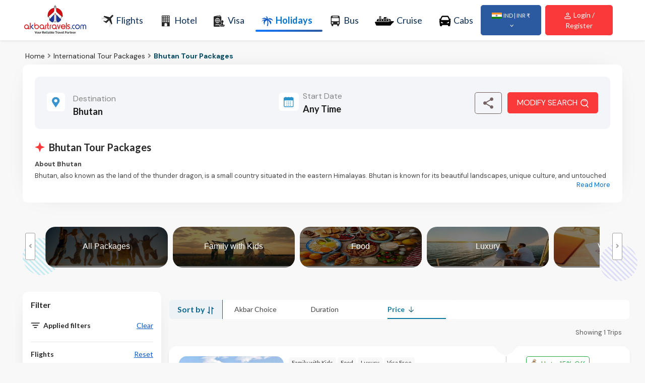

--- FILE ---
content_type: text/html; charset=UTF-8
request_url: https://www.akbartravels.com/holidays/international-tour-packages/bhutan-tour-packages?utm_source=FOOTER&utm_medium=WEBSITE&utm_campaign=HOLIDAYSFOOTER
body_size: 74308
content:
<!DOCTYPE html>
<html lang="en">
<head>
       <meta charset="utf-8">
    
   <!--  <meta name="viewport" content="width=device-width, initial-scale=1, minimum-scale=1, maximum-scale=1, user-scalable=no"> -->
   <meta name="viewport" content="width=device-width, initial-scale=1">

         <meta name="Description" content="Bhutan Tour Packages - Explore best offers on Bhutan packages at Akbar Travels. Plan your Bhutan Trip now to get best deals on Bhutan Holiday Packages.">
    <meta name="Keywords" content=" Bhutan Tour Packages, Bhutan Holiday Packages, Bhutan packages from India">
    <title>Bhutan Tour Packages Starts @Rs 41,969 | Akbar Travels</title>
        

    <title>Bhutan Tour Packages Starts @Rs 41,969 | Akbar Travels</title>
    <link rel="apple-touch-icon" href="https://dhiz4uvf5rpaq.cloudfront.net/HOLIDAYSIN/V1/img/favicon.ico">
    <link rel="icon" href="https://dhiz4uvf5rpaq.cloudfront.net/HOLIDAYSIN/V1/img/favicon.ico">
    <link rel="canonical" href="https://www.akbartravels.com/holidays/international-tour-packages/bhutan-tour-packages" />
             <link rel="alternate" href="https://www.akbartravels.com/uk/holidays/international-tour-packages/bhutan-tour-packages"  hreflang="en-gb" /> 
    <link rel="alternate" href="https://www.akbartravels.com/sa/holidays/international-tour-packages/bhutan-tour-packages"  hreflang="en-sa" /> 
    <link rel="alternate" href="https://www.akbartravels.com/ae/holidays/international-tour-packages/bhutan-tour-packages" hreflang="en-ae" /> 
    <link rel="alternate" href="https://www.akbartravels.com/holidays/international-tour-packages/bhutan-tour-packages" hreflang="x-default"/>
    <link rel="alternate" href="https://www.akbartravels.com/qa/holidays/international-tour-packages/bhutan-tour-packages" hreflang="en-qa"/>

     

<link rel="preconnect" href="https://www.googletagmanager.com" >
<link rel="preconnect" href="https://www.google-analytics.com" >


    <link rel="preconnect" href="https://fonts.googleapis.com">
    <link rel="preconnect" href="https://fonts.gstatic.com" crossorigin>


	<!-- Stylesheet
	============================================= -->
    
	<link rel="stylesheet" type="text/css" href="https://dhiz4uvf5rpaq.cloudfront.net/HOLIDAYSIN/V1/t6/css/bootstrap.min.css" />
 
     	<link rel="stylesheet" type="text/css" href="https://dhiz4uvf5rpaq.cloudfront.net/HOLIDAYSIN/V1/t6/css/owl.carousel.min.css" />
	<link rel="stylesheet" type="text/css" href="https://dhiz4uvf5rpaq.cloudfront.net/HOLIDAYSIN/V1/t6/css/owl.theme.default.min.css" />
        
	<link rel="stylesheet" type="text/css" href="https://dhiz4uvf5rpaq.cloudfront.net/HOLIDAYSIN/V1/t6/css/semantic.min.css" />
    
	<link rel="stylesheet" type="text/css" href="https://dhiz4uvf5rpaq.cloudfront.net/HOLIDAYSIN/V1/t6/css/jquery-ui.css" />
             <link href="https://fonts.googleapis.com/css2?family=Lato:ital,wght@0,100;0,300;0,400;0,700;0,900;1,100;1,300;1,400;1,700;1,900&display=swap" rel="stylesheet">
        <link href="https://fonts.googleapis.com/css2?family=DM+Sans:ital,opsz,wght@0,9..40,100..1000;1,9..40,100..1000&display=swap" rel="stylesheet">
        <link href="https://fonts.googleapis.com/css2?family=Lobster&display=swap" rel="stylesheet">
        <link href="https://fonts.googleapis.com/icon?family=Material+Icons" rel="stylesheet">

        <link rel="stylesheet" type="text/css" href="https://dhiz4uvf5rpaq.cloudfront.net/HOLIDAYSIN/V1/t6/css/magnific-popup.css" />
   
	<link rel="stylesheet" type="text/css" href="https://dhiz4uvf5rpaq.cloudfront.net/HOLIDAYSIN/V1/t6/css/stylesheet.css" />

   



	
              <link rel="preload" href="https://dhiz4uvf5rpaq.cloudfront.net/HOLIDAYSIN/V1/t6/css/holiday-fonts.css" as="style" onload="this.rel='stylesheet'">
             

	<link rel="stylesheet" href="https://cdnjs.cloudflare.com/ajax/libs/font-awesome/6.5.0/css/all.min.css" media="print" onload="this.media='all'">


	
	
    

     
           <!-- Google Tag Manager -->
<script>(function(w,d,s,l,i){w[l]=w[l]||[];w[l].push({'gtm.start':
new Date().getTime(),event:'gtm.js'});var f=d.getElementsByTagName(s)[0],
j=d.createElement(s),dl=l!='dataLayer'?'&l='+l:'';j.async=true;j.src=
'https://www.googletagmanager.com/gtm.js?id='+i+dl;f.parentNode.insertBefore(j,f);
})(window,document,'script','dataLayer','GTM-W7QQ6PV');</script>
<!-- End Google Tag Manager -->

    <!-- Global site tag (gtag.js) - Google Ads: 741881175 -->
    <script async src="https://www.googletagmanager.com/gtag/js?id=AW-741881175"></script>
    <script>
      window.dataLayer = window.dataLayer || [];
      function gtag(){dataLayer.push(arguments);}
      gtag('js', new Date());
      gtag('config', 'AW-741881175');
    </script>
      <script type="text/javascript">
    (function(c,l,a,r,i,t,y){
        c[a]=c[a]||function(){(c[a].q=c[a].q||[]).push(arguments)};
        t=l.createElement(r);t.async=1;t.src="https://www.clarity.ms/tag/"+i;
        y=l.getElementsByTagName(r)[0];y.parentNode.insertBefore(t,y);
    })(window, document, "clarity", "script", "tkb0sy6z83");
</script>

            <script type="text/javascript">
     var clevertap = {event:[], profile:[], account:[], onUserLogin:[], notifications:[], privacy:[]};
 clevertap.account.push({"id": "8W4-Z86-994Z"});
 (function () {
 var wzrk = document.createElement('script');
 wzrk.type = 'text/javascript';
 wzrk.async = true;
 wzrk.src = ('https:' == document.location.protocol ? 'https://d2r1yp2w7bby2u.cloudfront.net' : 'http://static.clevertap.com') + '/js/clevertap.min.js';
 var s = document.getElementsByTagName('script')[0];
 s.parentNode.insertBefore(wzrk, s);
  })();
</script> 

</head>
    <body id="top">
    
<!-- Google Tag Manager (noscript) -->
<noscript><iframe src="https://www.googletagmanager.com/ns.html?id=GTM-W7QQ6PV"
height="0" width="0" style="display:none;visibility:hidden"></iframe></noscript>
<!-- End Google Tag Manager (noscript) -->

    
    


	<div id="main-wrapper">

		
         <style type="text/css">
     .navbar-nav>li>a{color: #4b4b4b;
    font-size: 18px;    font-weight: 400;}
    .primary-menu ul.navbar-nav > li:hover > a, .primary-menu ul.navbar-nav > li.active > a{    color: #0b58c7;
    font-weight: 600 !important;}
    .primary-menu ul.navbar-nav > li > a{color: #4b4b4b;}
    #header .header-row {height: 80px;min-height: 80px;}
    .primary-menu ul.navbar-nav > li > a{gap: 7px;}
    @media (max-width: 1275px) {
    /* styles apply at 1275px and below */
    #loggedInUser{
      display: none !important;
    }
}
 </style>
 <!-- Header
  ============================================= -->
  <header id="header" class="shadow-sm">
    <div class="container-fluid px-0">
      <div class="header-row py-2">
        <div class="header-column justify-content-start pl-5" > 
          <!-- Logo
          ============================================= -->
          <div class="logo mt-1">
            <a href="https://www.akbartravels.com/holidays/" title="akbar-logo"><img width="123px" src="https://dhiz4uvf5rpaq.cloudfront.net/HOLIDAYSIN/V1/t6/images/ATLogo.svg" alt="akbar-logo" width="200" fetchpriority="high" /></a>
          </div><!-- Logo end -->
        </div>
        <div class="header-column top-menu-main justify-content-end pr-5" >
          <!-- Primary Navigation
          ============================================= -->
          <nav class="primary-menu navbar navbar-expand-lg w-100 lato-regular ">
            <div id="header-nav" class="collapse navbar-collapse justify-content-between">
              <ul class="navbar-nav">
                <li class="dropdown"> <a class="dropdown-toggle" href="https://www.akbartravels.com/in/flight" ><img src="https://dhiz4uvf5rpaq.cloudfront.net/HOLIDAYSIN/V1/t6/svg-icon/Flights.svg" style="height: 28px;width: 24px;    background-size: 23px;" alt="Flights Icon"> Flights</a></li>

                <li class="dropdown"> <a class="dropdown-toggle" href="https://www.akbartravels.com/in/cheap-hotels" target="_blank"><img src="https://dhiz4uvf5rpaq.cloudfront.net/HOLIDAYSIN/V1/t6/svg-icon/Hotels.svg" style="height: 26px;width: 24px;    background-size: 16px;" alt="Hotels"> Hotel</a></li>

                <li class="dropdown"> <a class="dropdown-toggle" href="https://www.akbartravels.com/visa" target="_blank"><img src="https://dhiz4uvf5rpaq.cloudfront.net/HOLIDAYSIN/V1/t6/svg-icon/visa.svg" style="height: 26px;width: 24px;    background-size: 22px;" alt="Visa Services"> Visa</a></li>

                <li class="dropdown active"> <a class="dropdown-toggle" href="https://www.akbartravels.com/holidays/"><img src="https://dhiz4uvf5rpaq.cloudfront.net/HOLIDAYSIN/V1/t6/svg-icon/Holiday-blue.svg" style="height: 26px;width: 24px;    background-size: 27px;" alt="Holidays Package"> Holidays</a></li>

                <li class="dropdown"> <a class="dropdown-toggle" href="https://www.akbartravels.com/bus-ticket-booking" target="_blank"><img src="https://dhiz4uvf5rpaq.cloudfront.net/HOLIDAYSIN/V1/t6/svg-icon/bus-dark.svg" style="height: 24px;width: 24px;    background-size: 18px;" alt="Bus Icon"> Bus</a></li>
                
                <li class="dropdown"> <a class="dropdown-toggle" href="https://www.akbartravels.com/cruises/" target="_blank"><img src="https://dhiz4uvf5rpaq.cloudfront.net/HOLIDAYSIN/V1/t6/svg-icon/Cruise-dropdown.svg"  style="height: 28px;width: 38px;    background-size: 38px;" alt="Cruise Icon"> Cruise</a></li>

                <li class="dropdown"> <a class="dropdown-toggle" href="https://www.akbarcab.com/" target="_blank"><img src="https://dhiz4uvf5rpaq.cloudfront.net/HOLIDAYSIN/V1/t6/svg-icon/car.svg" style="height: 26px;width: 24px;    background-size: 25px;" alt="Cabs Icon"> Cabs</a></li>

               <!-- <li class="dropdown"> <a class="dropdown-toggle" href="https://www.akbarforex.com/" target="_blank"><img src="https://dhiz4uvf5rpaq.cloudfront.net/HOLIDAYSIN/V1/t6/svg-icon/forex.svg"> Forex</a></li>  -->

              </ul>
              
              <ul class="navbar-nav">
                
                
              
            <!--     <li class="btninr" style="width: 120px;">
                    <div class="dropdown mr-2 dropdown-width py-2 px-3">
                       <button class="btn btn-secondary dropdown-toggle btn-sm py-2 px-3 shadow-none" type="button" data-toggle="dropdown" aria-expanded="false">
                        <img src="https://dhiz4uvf5rpaq.cloudfront.net/HOLIDAYSIN/V1/t6/images/ind-flag.jpg"> <span style="font-size: 11px;">IND | INR ₹</span>
                      </button> 
                      
                     
                    </div>
              
                </li> -->
                  <li class="btninr">
                    <div class="dropdown mr-2 dropdown-width">
                      <button class="btn btn-secondary dropdown-toggle btn-sm py-2 px-3 shadow-none" type="button" data-toggle="dropdown" aria-expanded="false">
                        <img src="https://dhiz4uvf5rpaq.cloudfront.net/HOLIDAYSIN/V1/t6/images/ind-flag.jpg" alt="India Flag"> <span style="font-size: 11px;">IND | INR ₹</span>
                      </button>
                      <div class="dropdown-menu rounded2">
                        <h5>Select Country</h5>
                        <hr>
                        <div class="form-row text-2">
                            <div class="col-4 text-dark">
                                <a href="https://www.akbartravels.com/holidays/" target="_blank" class="text-dark">
                                    <p class="line-height-0 d-flex justify-content-between w-75">
                                        INDIA <img src="https://dhiz4uvf5rpaq.cloudfront.net/HOLIDAYSIN/V1/t6/flag/india.png">
                                    </p>
                                </a>
                                <a href="https://www.akbartravels.com/ae/holidays/" target="_blank" class="text-dark">
                                    <p class="line-height-0 d-flex justify-content-between w-75">
                                        UAE <img src="https://dhiz4uvf5rpaq.cloudfront.net/HOLIDAYSIN/V1/t6/flag/uae.png">
                                    </p>
                               </a>
                               <a href="https://www.akbartravels.com/uk/holidays/" target="_blank" class="text-dark">
                                    <p class="line-height-0 d-flex justify-content-between w-75">
                                        UK <img src="https://dhiz4uvf5rpaq.cloudfront.net/HOLIDAYSIN/V1/t6/flag/uk.png">
                                    </p>
                                </a>
                            </div>
                            <div class="col-4 text-dark">
                                <a href="https://www.akbartravels.us/" target="_blank" class="text-dark">
                                    <p class="line-height-0 d-flex justify-content-between w-75">
                                        USA <img src="https://dhiz4uvf5rpaq.cloudfront.net/HOLIDAYSIN/V1/t6/flag/usa.png">
                                    </p>
                                </a>
                                <a href="https://www.akbartravels.com/kw/" target="_blank" class="text-dark">
                                    <p class="line-height-0 d-flex justify-content-between w-75">
                                        KWT <img src="https://dhiz4uvf5rpaq.cloudfront.net/HOLIDAYSIN/V1/t6/flag/kwt.png">
                                    </p>
                                </a>
                                <a href="https://www.akbartravels.com/sa/holidays/" target="_blank" class="text-dark">
                                    <p class="line-height-0 d-flex justify-content-between w-75">
                                        KSA <img src="https://dhiz4uvf5rpaq.cloudfront.net/HOLIDAYSIN/V1/t6/flag/ksa.png">
                                    </p>
                                </a>
                            </div>
                            
                        </div>
                        
                        <!-- <h5 class="mt-4">Select Currency</h5>
                        <hr>
                        <div class="form-row text-2">
                            <div class="col-4 text-dark">
                                <p class="line-height-0 d-flex justify-content-between w-85 active">
                                    ₹ INR <img src="https://dhiz4uvf5rpaq.cloudfront.net/HOLIDAYSIN/V1/t6/flag/india.png">
                                </p>
                                <p class="line-height-0 d-flex justify-content-between w-85">
                                    DH AED <img src="https://dhiz4uvf5rpaq.cloudfront.net/HOLIDAYSIN/V1/t6/flag/uae.png">
                                </p>
                                <p class="line-height-0 d-flex justify-content-between w-85">
                                    BD BHD <img src="https://dhiz4uvf5rpaq.cloudfront.net/HOLIDAYSIN/V1/t6/flag/bhd.png">
                                </p>
                                <p class="line-height-0 d-flex justify-content-between w-85">
                                    € EUR <img src="https://dhiz4uvf5rpaq.cloudfront.net/HOLIDAYSIN/V1/t6/flag/eur.png">
                                </p>
                                <p class="line-height-0 d-flex justify-content-between w-85">
                                    £ GBP <img src="https://dhiz4uvf5rpaq.cloudfront.net/HOLIDAYSIN/V1/t6/flag/uk.png">
                                </p>
                            </div>
                            <div class="col-4 text-dark">
                                <p class="line-height-0 d-flex justify-content-between w-85">
                                    KD KWD <img src="https://dhiz4uvf5rpaq.cloudfront.net/HOLIDAYSIN/V1/t6/flag/kwt.png">
                                </p>
                                <p class="line-height-0 d-flex justify-content-between w-85">
                                    ơi LKR <img src="https://dhiz4uvf5rpaq.cloudfront.net/HOLIDAYSIN/V1/t6/flag/lkr.png">
                                </p>
                                <p class="line-height-0 d-flex justify-content-between w-85">
                                    RM MYR <img src="https://dhiz4uvf5rpaq.cloudfront.net/HOLIDAYSIN/V1/t6/flag/myr.png">
                                </p>
                                <p class="line-height-0 d-flex justify-content-between w-85">
                                    OR OMR <img src="https://dhiz4uvf5rpaq.cloudfront.net/HOLIDAYSIN/V1/t6/flag/omr.png">
                                </p>
                                <p class="line-height-0 d-flex justify-content-between w-85">
                                    QR  QAR <img src="https://dhiz4uvf5rpaq.cloudfront.net/HOLIDAYSIN/V1/t6/flag/qar.png">
                                </p>
                            </div>
                            <div class="col-4 text-dark">
                                <p class="line-height-0 d-flex justify-content-between w-85">
                                    SR SAR <img src="https://dhiz4uvf5rpaq.cloudfront.net/HOLIDAYSIN/V1/t6/flag/ksa.png">
                                </p>
                                <p class="line-height-0 d-flex justify-content-between w-85">
                                    S$ SGD <img src="https://dhiz4uvf5rpaq.cloudfront.net/HOLIDAYSIN/V1/t6/flag/sgd.png">
                                </p>
                                <p class="line-height-0 d-flex justify-content-between w-85">
                                    B' THB <img src="https://dhiz4uvf5rpaq.cloudfront.net/HOLIDAYSIN/V1/t6/flag/thb.png">
                                </p>
                                <p class="line-height-0 d-flex justify-content-between w-85">
                                    $ USD <img src="https://dhiz4uvf5rpaq.cloudfront.net/HOLIDAYSIN/V1/t6/flag/usd.png">
                                </p>
                                <p class="line-height-0 d-flex justify-content-between w-85">
                                    R ZAR <img src="https://dhiz4uvf5rpaq.cloudfront.net/HOLIDAYSIN/V1/t6/flag/zar.png">
                                </p>
                            </div>
                            
                        </div> -->
                        
                        
                    </div>
                    </div>
                    <form id="login_check" method="post" action="">
    <input type="hidden" name="ClientID" id="ClientID" value="">
                <input type="hidden" name="RequestedFrom" id="RequestedFrom" value="HLD">
                <!-- <input type="submit" /> -->
</form>
         
                  
        

    <div class="dropdown mr-2 dropdown-width loginBtnTab" id="logindropdown">
                    <button class="btn btn-danger btn-sm p-2 dropdown-toggle custom-size-icon2 shadow-none"  type="button" data-target="login-list" data-toggle="dropdown" aria-expanded="false" >
                        <img src="https://dhiz4uvf5rpaq.cloudfront.net/HOLIDAYSIN/V1/t6/svg-icon/user.svg" > Login / Register</button>
                        
                      <div class="dropdown-menu " >
                        <div id="login-list"  tabindex="0" style="display: block; width: 280px; left: 681.8px; top: 18.725px; height: 158px; transform-origin: 100% 0px; opacity: 1; transform: scaleX(1) scaleY(1);">
                        <div class="currencylist loginlist">
                <ul>
                <li id="myBtn">
                    <a role="button" id="loginBtn">
                        <i class="material-icons">lock</i>
                        <div>Login / Register</div>
                    </a>
                </li>
      

                <li>
                    <a  href="https://www.akbartravels.com/in/payment/travelutility?lan=en">
                        <i class="material-icons">payment</i>
                        <div>Make payment </div>
                    </a>
                </li>
                
                <li>
                    <a href="https://www.akbartravels.com/in/blogs/">
                        <i class="material-icons">edit</i>
                        <div>Blog </div>
                    </a>
                </li>
            
            </ul>
                    </div>  
                        </div>
                    </div>
                        
                    </div>
        
     <div class="dropdown mr-2 dropdown-width logindropdownSuccess" id="logindropdown">
                    </div>
               
                </li>
              </ul>

             </div>
          </nav><!-- Primary Navigation end --> 
        </div>
        <!-- Collapse Button
        ============================================= -->
        <button class="navbar-toggler" type="button" data-toggle="collapse" data-target="#header-nav"> <span></span> <span></span> <span></span> </button>
      </div>
    </div>
  </header><!-- Header end -->        <link rel="stylesheet" type="text/css" href="https://dhiz4uvf5rpaq.cloudfront.net/HOLIDAYSIN/V1/t6/css/bootstrap.min.css" />
<link rel="stylesheet" type="text/css" href="https://dhiz4uvf5rpaq.cloudfront.net/HOLIDAYSIN/V1/t6/css/jquery-ui.css" />
<link rel="stylesheet" type="text/css" href="https://dhiz4uvf5rpaq.cloudfront.net/HOLIDAYSIN/V1/t6/css/daterangepicker.css" />
<link rel="stylesheet" type="text/css" href="https://dhiz4uvf5rpaq.cloudfront.net/HOLIDAYSIN/V1/t6/css/semantic.min.css" />
<link rel="stylesheet" type="text/css" href="https://dhiz4uvf5rpaq.cloudfront.net/HOLIDAYSIN/V1/t6/css/stylesheet.css" />
<link href="https://use.fontawesome.com/releases/v5.0.1/css/all.css" rel="stylesheet"> 
<link rel="stylesheet" type="text/css" href="https://dhiz4uvf5rpaq.cloudfront.net/HOLIDAYSIN/V1/t6/css/owl.carousel.min.css" />
<link rel="stylesheet" type="text/css" href="https://dhiz4uvf5rpaq.cloudfront.net/HOLIDAYSIN/V1/t6/css/owl.theme.default.min.css" />
<!-- <link rel="stylesheet" type="text/css" href="https://dhiz4uvf5rpaq.cloudfront.net/HOLIDAYSIN/V1/t6/css/holiday-fonts.css" />
 -->
<link rel="stylesheet" href="https://dhiz4uvf5rpaq.cloudfront.net/HOLIDAYSIN/V1/t6/css/nouislider.min.css" >



<style>
    .clickable-card{cursor: pointer;}

    .overlay {
            position: absolute;
            top: 0;
            left: 0;
            width: 100%;
            height: 100%;
            background: rgba(0, 0, 0, 0.5); /* Black overlay with 50% opacity */
            display: flex;
            align-items: center;
            justify-content: center;
            color: white;
            font-size: 20px;
            font-weight: bold;
            text-align: center;
            opacity: 1; /* Always visible */
        }
  .owl-item{
    width: 242.273px;
    margin-right: 10px;
    height: 81px;
    overflow: hidden;
    border-radius: 20px;
    
  }
  .container_nop{
    text-align: center;
    
  }

.ui.selection.active.dropdown:hover .menu {
    border-color: white;

}
.image-container {
            width: 300px;
            height: auto;
        }
        .message {
            margin-top: 20px;
            font-size: 18px;
            font-weight: bold;
            color: #333;
        }
    .lightboxed_single {
    transform: scale(1.1); /* Default zoom */
    transition: transform 0.3s ease-in-out;
}
.bestvalue-check {
    position: absolute;
    left: -20px; /* Adjust positioning */
    top: 0px;
    background: white;
    padding: 7px 8px 8px;
    border-radius: 5px;
     /* box-shadow: 0 0px 1px 0px rgba(0, 0, 0.05, 0.15);  */
    display: flex;
    align-items: center;
    justify-content: center;
}

.share_checkbox {
    position: relative;
    display: flex;
    align-items: center;
    justify-content: center;
    cursor: pointer;
    font-size: 16px;
    user-select: none;
    width: 16px;
    height: 16px;
	margin-bottom: 0px;
}

.share_checkbox input {
    position: absolute;
    opacity: 0;
    cursor: pointer;
    width: 0;
    height: 0;
}

.checkmark {
	width: 17px;
    height: 16px;
    background-color: white;
    border: 1px solid #ccc;
	animation: borderColorChange 4s linear forwards;
    border-radius: 4px;
    transition: all 0.2s ease-in-out;
    display: flex;
    align-items: center;
    justify-content: center;
}
@keyframes borderColorChange {
  0% {
    /* border-color: red; */
	border:2px solid #d32f2f;
  }
  100% {
    border:2px solid #ccc;
  }
}
.share_checkbox input:checked ~ .checkmark {
    background-color: #d32f2f;
    border-color: #d32f2f;
}

.checkmark:after {
    content: "";
    position: absolute;
    display: none;
    width: 5px;
    height: 10px;
    border: solid white;
    border-width: 0 2px 2px 0;
    transform: rotate(45deg);
}

.share_checkbox input:checked ~ .checkmark:after {
    display: block;
}
.share {
    margin-left: 12px;
}

	 /* Input Field */
	 .search-input {
        padding: 12px;
        font-size: 16px;
        border-radius: 8px;
        border: 0px solid #ddd !important;
        box-shadow: none;
        width: 500px;
    }
	.search-input:focus, .search-input:focus-visible {
    outline: none !important;
    box-shadow: none !important;
    border-color: transparent !important;
}
	.search-input:focus-visible {
   
        border: 0px solid #ddd !important;
  
	}
    /* Dropdown Items */
    .dropdown-item {
        font-size: 15px;
        padding: 10px 15px;
        border-radius: 5px;
        display: flex;
        justify-content: space-between;
        align-items: center;
    }

    /* Destination Title */
    .destination-title {
        font-size: 15px;
        /* font-weight: bold; */
        color: #000;
    }

    /* Destination Subtitle (Small Text Underneath) */
    .destination-subtitle {
        font-size: 11px;
        color: #888;
        margin-top: -3px;
    }

    /* Flag Icon */
    .flag-icon {
        width: 24px;
        height: 16px;
        object-fit: cover;
    }

    /* Hover Effect */
    .dropdown-item:hover {
        background-color: #f1f1f1;
    }
.text-muted{
	font-size:11px;
	color: #888 !important;

}
.custom-dropdown {
    max-height: 300px; /* Enable scrolling */
    overflow-y: auto;
    z-index: 1050; /* Keep above other elements */
    background-color: white;
    border-radius: 8px; /* Smooth rounded corners */
    position: relative;
    padding-right: 40px; 
	margin-top:10px;
	width:200px;
}
#dropdown-month{
	margin-top:15px;	
	font-size:14px;
	width:250px;
}




.faq-container {
  background: #fff;
  border-radius: 8px;
  padding: 1.5rem;
  /* max-width: 700px; */
  margin-top: 20px;
  box-shadow: 0 2px 12px rgba(0,0,0,0.2);
}

.faq-container h2 {
  font-size: 1.5rem;
  margin-bottom: 1rem;
}

.faq-item {
  border-bottom: 1px solid #eee;
  padding: 1rem 0;
  cursor: pointer;
}

.faq-question {
  display: flex;
  justify-content: space-between;
  align-items: center;
  font-weight: 500;
  font-size: 1rem;
}

.faq-item.active .faq-question {
  background-color: #fff3e1;
  padding: 1rem;
  border-radius: 8px;
}

.faq-answer {
  margin-bottom: 0.5rem;
  padding: 1rem;
  font-size: 0.95rem;
  display: none;
  color: #333;
}

.faq-item.active .faq-answer {
  display: block;
  background-color: #fff3e1;
}

.toggle-icon {
  font-size: 1.2rem;
  font-weight: bold;
}

.show-more {
    color:#0e6871;
  margin: 1rem auto 0;
  display: block;
  padding: 0.4rem 1rem;
  background-color: #fff;
  border: 1px solid #0e6871;
  border-radius: 6px;
  font-size: 0.9rem;
  cursor: pointer;
}


.custom-dropdown2 {
    background-color: white;
    border-radius: 8px;
    position: relative;
    margin-top: 10px;
    width: 300px;
    padding: 0; /* remove padding here */
}

.dropdown-scroll {
    max-height: 280px; /* leave room for header if needed */
    overflow-y: auto;
  
}

/* WebKit scrollbar styling */
.dropdown-scroll::-webkit-scrollbar {
    width: 20px;
}

.dropdown-scroll::-webkit-scrollbar-track {
    background: white;
}

.dropdown-scroll::-webkit-scrollbar-thumb {
    background-color: #ccc;
    border-radius: 10px;
    border: 6px solid white;
    background-clip: content-box;
}

.dropdown-scroll::-webkit-scrollbar-thumb:hover {
    background-color: #999;
}
 /* Month Buttons */
 .month-btn {
            width: 48%;
            margin: 5px 1%;
            padding: 10px;
            text-align: center;
            border: 1px solid #ccc;
            border-radius: 5px;
            background: #fff;
            cursor: pointer;
            transition: all 0.3s ease;
        }

        /* Selected Month */
        .month-btn.active {
            background: #034b63;
            color: white;
            font-weight: bold;
        }
		.share-group {
  flex-direction: row;
  display: flex;
  justify-content: flex-start;
  align-items: stretch;
  background: transparent;

  border-radius: 5px;
  padding: 8px 6px;
  position: absolute;
  right: -50px;
  opacity: 0;
  pointer-events: none;
  z-index: 10;
  top: 50%;
  transform: translateY(-50%);
  -moz-transform: translateY(-50%);
  transition: all 0.3s linear;
}
.share-group.shareOpened {
	right: -30px;
  opacity: 1;
  pointer-events: all;
}
.share-group li {
  display: flex;
  flex-direction: row;
  box-sizing: border-box;
  justify-content: center;
  align-items: center;
  position: relative;
  padding: 0 10px;
}
 .share-group li p {
  flex-direction: row;
  display: flex;
  justify-content: center;
  align-items: center;
  color: #fff;
  font-size: 12px;
  font-weight: 400;
  background: #d32f2f;
  height: 100%;
  padding: 6px 8px;
  line-height: 12px;
  border-radius: 6px;
  margin-top:15px;
}
.share-group li p .number {
  font-size: 30px;
  font-weight: 300;
}
.share-group li a span {
  color: #000;
  font-size: 19px;
  display: inline-block;
  margin-top: 3px;
}
.share-group li a img {
  display: inline-block;
}
.share-group li a.whatsappheight {
  width: 28px;
  height: 28px;
  display: inline-block;
}
.share-group li::before {
  position: absolute;
  content: "";
  width: 1px;
  height: 80%;
  left: 0;
  top: 50%;
  transform: translateY(-50%);
  -moz-transform: translateY(-50%);
  background: #ebebeb;
}
.share-group li:first-child {
  padding: 0 5px 0 2px;
}
.share-group li:first-child::before {
  display: none;
}
#pageFullData{display: none;}
#pageFullData p {
    margin: 5px 0 0 !important;
    line-height: 18px;
}
   #pageFullData>table>thead {background-color: #e8e7e5;}
        #pageFullData td,th{padding: 5px 5px !important;}

#pageFullData table, td, th {
    border: solid 1px;
}
#pageFullData ol 
{
padding:20px;

}
#pageFullData li
{
padding-left:5px;

}
.g-recaptcha{
  -webkit-transform-origin: 0 0;
    transform: scale(.85);
  }


@keyframes shimmer {
    0% {
        background-position: -200% 0;
    }
    100% {
        background-position: 200% 0;
    }
}
.card-list.termscondition li {
    position: relative;
    padding-left: 10px;
}
 .card-list li {
    margin: 5px 0px;
    display: flex
;
    flex-direction: row;
    align-items: center;
    gap: 10px;
    font-size: 14px;
}

.card-list li p{
line-height:1.5;
margin-bottom: 0px;
}
 .card-list.termscondition li::after {
    top: 10px !important;
    height: 4px !important;
}
 .card-list.termscondition li::after {
    border-radius:2px;
    content: "";
    position: absolute;
    left: 0;
    top: 9px;
    width: 11px;
    height: 2px;
    background: linear-gradient(270.11deg, rgba(255, 255, 255, 0) -40.23%, rgba(85, 252, 212, 0.36) 5.09%, rgba(28, 180, 213, 0.818933) 47.6%, #0597D6 109.85%);
}
.info-box {
  display: flex;
  align-items: flex-start;
  background-color: #f2f8f9;
  border: 2px solid #38a3a5;
  border-radius: 12px;
  padding: 8px;
  font-family: Arial, sans-serif;
  color: #222;
  max-width: 600px;
  line-height: 1.2 !important;
  position: relative;
  font-size: 11px;
}
.info-box p{
    line-height: 1.6 !important;
    margin-bottom:0px;
}

.info-icon {
    color: #ec9706;
    font-weight: bold;
    border: 2px solid #ec9706;
    border-radius: 50%;
    width: 70px;
    height: 18px;
    text-align: center;
    margin-right: 8px;
    font-size: 12px;
    line-height: 16px;
}
.range-output {

  display: flex;
  justify-content: center;
  align-items: center;
}
#chkphone{padding-left: 107px !important;}
#chkphone1{padding-left: 107px !important;}
.iti--allow-dropdown .iti__flag-container, .iti--separate-dial-code .iti__flag-container {
    
    border-right: none !important;
    height: 25px !important;
   
}

/*.did-floating-label7{
        white-space: nowrap;
}*/

        .removeicon3{
        font-size:18px !important;
        font-weight:600;
        list-style: none; /* Removes bullet points */
        padding-top:10px;

    color: #1A1A1A !important;
    font-family: "Lato", sans-serif !important;
    }


  


.shimmer2 {
    position: relative;
    overflow: hidden;
    background: #f6f7f8;
    margin-bottom: 10px; /* Adds space between shimmer elements */
    padding: 5px; /* Optional: Adds inner spacing */

    border:none !important;
    z-index: 99;
    margin-right:5px;
    height:30px;
}


.shimmer2::after {
    content: "";
    position: absolute;
    top: 0;
    left: 0;
    width: 100%;
    height: 100%;
    background: linear-gradient(to right,#eee 8%,#ddd 18%,#eee 33%);
        background-size: 200% 100%;
    animation: shimmer 2s infinite linear; /* Slowed shimmer effect */
}
    .read_more{
        height:auto;
        max-height: 92px;
    }
    .read_less{
        height:600px;
        max-height: 900px;
        overflow-y:scroll !important ;
    }
    .seo{
        overflow:hidden;
        
    
    }
    .errormobile,#errorcaptcha{font-size: 12px;color: red;}
input.blur-placeholder::-webkit-input-placeholder {
  opacity: 0.6 !important;
}

input.blur-placeholder::-moz-placeholder {
  opacity: 0.6 !important;
}

input.blur-placeholder:-ms-input-placeholder {
  opacity: 0.6 !important;
}

input.blur-placeholder::placeholder {
  opacity: 0.6 !important;
}
input#chkphone::placeholder {
  opacity: 0.6 !important;
}
input#chkphone1::placeholder {
  opacity: 0.6 !important;
}
.did-floating-label-content7{cursor: pointer;}


/*.bread-crumbs***/

.bread-crumbs {
    margin: 0 -35px 5px;
    display: flex;
    flex-direction: row;
    -webkit-box-pack: start;
    -ms-flex-pack: start;
    justify-content: flex-start;
    -webkit-box-align: center;
    -ms-flex-align: center;
    align-items: center;
}
.bread-crumbs li .arrow,.bread-crumbs li a {
    color: #262626;
    font-weight: 400;
    display: inline-block;
    font-family: DM Sans;
    font-weight: 400;
    font-style: Regular;
    font-size: 14px;
    leading-trim: NONE;
    line-height: 100%;
    letter-spacing: 0%;

}
.bread-crumbs li {
    color: #034B63;
    font-size: 14px;
    font-weight: 700;
    display: flex;
    flex-direction: row;
    -webkit-box-pack: start;
    justify-content: flex-start;
    -webkit-box-align: center;
    -ms-flex-align: center;
    align-items: center;
    padding: 0px 0px 5px;
    gap: 4px;
    font-family: DM Sans;
    line-height: 100%;
}

    .bread-crumbs li .arrow {
        margin: 0 5px;
        font-size: 6px
    }

    .arrow, .bread-crumbs li a {
        color: #262626;
        font-weight: 400;
        display: inline-block;
    }
    .chevron{
        width: 24px;
        height: 24px;
        flex: none;
        order: 1;
        flex-grow: 0;
    }
#view-details{font-size: 16px !important;
    font-weight: 600;}
    .sticky{
  position: sticky !important;
  top: 0px;
  height: 100vh; /* Adjust the height as needed */
  background-color: #f8f8f8;
  overflow-y: auto;

}
.sticky::-webkit-scrollbar {
    width: 0.1em;
}
.sticky::-webkit-scrollbar-thumb {
    background: #f8f8f8;
}
.sticky::-webkit-scrollbar-track {
    background: #f8f8f8;
}
.decoration,.custom-control-label {
    cursor: pointer;
}
.loadingbtn {
  background: #b72828 !important;
  color: #fff !important;
  position: relative;
}
.loadingbtn::before {
  content: "";
  position: absolute;
  top: 0;
  left: 0;
  bottom: 0;
  right: 0;
  background-image: linear-gradient(-45deg, rgba(255, 255, 255, 0.2) 25%, transparent 25%, transparent 50%, rgba(255, 255, 255, 0.2) 50%, rgba(255, 255, 255, 0.2) 75%, transparent 75%, transparent);
  background-size: 50px 50px;
  z-index: 1;
  animation: 2s linear infinite move;
  -webkit-animation: 2s linear infinite move;
  overflow: hidden;
}
@keyframes move {
  0% {
    background-position: 0 0;
  }
  100% {
    background-position: 50px 50px;
  }
}
li .highlight-icon {
    height: 6px;
    width: 8px;
    margin-top: 7px;
    margin-right: 8px;
}
#modifyClickDiv{cursor: pointer;}
.custom-btn-new {
  background-color: #f5f5f5;   /* light background */
  border: none;
  border-radius: 50%;          /* makes it circular */
  width: 32px;                 /* circle size */
  height: 32px;
  display: flex;
  align-items: center;
  justify-content: center;
  font-size: 18px;             /* size of × */
  font-weight: bold;
  color: #333;
  cursor: pointer;
  transition: all 0.2s ease-in-out;
  box-shadow: 0 2px 4px rgba(0,0,0,0.1);
}

.custom-btn-new:hover {
  background-color: #e0e0e0;
  transform: scale(1.05);
}

.custom-btn-new:focus {
  outline: none;
  box-shadow: 0 0 0 3px rgba(0,123,255,0.3);
}
.rounded-pill.shimmer{
     max-height:50px;

    }

      .ribben2.shimmer {
    position: relative;
    overflow: hidden;
    background: #f6f7f8;
    margin-bottom: 10px; /* Adds space between shimmer elements */
    padding: 5px; /* Optional: Adds inner spacing */
  border:none !important;
  border:none;
  min-height:200px;
}

    .ribben2.shimmer::after {
    content: "";
    position: absolute;
    top: 0;
    left: 0;
    width: 100%;
    height: 100%;
    background: linear-gradient(
        to right,
        #e8e9eb 0%,   /* slightly darker than original */
        #dcdde0 20%,  /* medium grey */
        #e8e9eb 40%
    );
        background-size: 200% 100%;
    animation: shimmer 3s infinite linear; /* Slowed shimmer effect */
}

      .shimmer {
    position: relative;
    overflow: hidden;
    background: #f6f7f8;
    margin-bottom: 10px; /* Adds space between shimmer elements */
    padding: 5px; /* Optional: Adds inner spacing */
  border:none !important;
  border:none;
  max-height:15px;
  margin-bottom:10px !important
}

    .shimmer::after {
    content: "";
    position: absolute;
    top: 0;
    left: 0;
    width: 100%;
    height: 100%;
  background: linear-gradient(
        to right,
        #e8e9eb 0%,   /* slightly darker than original */
        #dcdde0 20%,  /* medium grey */
        #e8e9eb 40%
    );
        background-size: 200% 100%;
    animation: shimmer 3s infinite linear; /* Slowed shimmer effect */
}
.list-holidaypro .shimmer{
  margin-left:10px;
  max-height:30px;
  width:50px;
}
.shim_highlights.shimmer{
  width:110px;
  height:12px;
}
img.shimmer{
  opacity:0;
}
h5.shimmer{
  height:12px;
}
</style>
                    
   

   
  <!-- Content
  ============================================= -->

  <div id="content">
      <section class="container">
                                    <div class="w-100 my-4">

                   <ul class="bread-crumbs">
                                <li>
                                    <a href="https://www.akbartravels.com/holidays/">Home</a>
                                    <i class="fa fa-angle-right " aria-hidden="true" style="padding-left:5px; color:#888;padding-right: 5px;"></i> 
                                                   </li>
                                <li ><a href="https://www.akbartravels.com/holidays/international-tour-packages/" >International Tour Packages</a>                        <i class="fa fa-angle-right" aria-hidden="true" style="padding-left:5px; color:#888;padding-right: 5px;"></i> 
</li><li>Bhutan Tour Packages</li>
                            
                            </ul>
                                <div style="display:none">
                            <ol itemscope itemtype="http://schema.org/BreadcrumbList">
                              <li itemprop="itemListElement" itemscope
                                  itemtype="http://schema.org/ListItem">
                                <a itemprop="item" href="https://www.akbartravels.com/holidays/">
                                    <span itemprop="name">Holidays</span></a>
                                <meta itemprop="position" content="1" />
                            </li><li itemprop="itemListElement" itemscope
                                    itemtype="http://schema.org/ListItem">
                                  <a itemprop="item" href="https://www.akbartravels.com/holidays/international-tour-packages/bhutan-tour-packages/">
                                    <span itemprop="name">Bhutan Tour Packages</span></a>
                                  <meta itemprop="position" content="2" />
                                </li>                            </ol>
                            </div>

				<div class="card rounded3 border-0 shadow-md py-4 px-4">
					
					<div class="bg-light-new-h2 px-4 py-4 rounded3 mb-2" id="modifyClickDiv">
						
					<div class="form-row align-items-center">
						<div class="col-md-5 text-left destinationupdate">
							<div class="input-group position-relative">
								<div class="input-group-prepend mr-2">
									<span class="bg-white align-self-center arrow-position2"><img src="https://dhiz4uvf5rpaq.cloudfront.net/HOLIDAYSIN/V1/t6/svg-icon/lication-pin.svg" width="16" height="22"></span>
								</div>
							<!-- 	<div class="form-group did-floating-label-content7 ml-2 mt-4 mb-0">
									<label class="did-floating-label7" id="selDestination">Bhutan</label>
													
								</div> -->
                                        <div class="form-group did-floating-label-content7 ml-2 mt-4 mb-0">
                                    <label class="did-floating-label7">Destination</label>
                                    <li class="removeicon3" id="selDestination">Bhutan</li>
                                  
                                </div>
							</div>
						</div>
						
						<div class="col-md-4 text-left destinationupdate">
							<div class="input-group position-relative">
							<div class="input-group-prepend mr-2">
								<span class="bg-white align-self-center arrow-position2">
									<img src="https://dhiz4uvf5rpaq.cloudfront.net/HOLIDAYSIN/V1/t6/svg-icon/date-calander.svg" width="20" height="21"></span>
							</div>
							<div class="form-group did-floating-label-content7">
								<label class="did-floating-label7 mt-3" >Start Date</label>
								<input type="text" class="form-control border-0 did-floating-input7" required="" id="holidaydate" placeholder="Any Time">								
							</div>
							</div>
							<ul class="share-group" id="share-group" style="height:50px;">
				
								<li>

                                    

                                        <a role="button" class="whatsappheight" 
                                        href="#email-this-search-modal" 
                                        data-target="#email-this-search-modal" data-toggle="modal"  aria-label="Open Email This Search modal" aria-controls="emailThisSearchModal" aria-expanded="false">

										<img src="https://dhiz4uvf5rpaq.cloudfront.net/HOLIDAYSIN/V1/t6/svg-icon/mail-s.svg" width="30" height="30" alt="mail icon to connect with our call center for holiday bookings">
									</a>
								</li>
								<li id="whatsappshare">
									<a class="whatsappheight send  enq-whatsapp"   href="" target="_blank" >
										<img src="https://dhiz4uvf5rpaq.cloudfront.net/HOLIDAYSIN/V1/t6/svg-icon/whatsaap-icon.svg" width="30" height="30" alt="WhatsApp icon to connect with our call center for holiday bookings">
									</a>
								</li>
							
						
							</ul>
						</div>
		
						<div class="col text-right"> 
				
							<button class="btn btn-sm btn-white shadow-none border mr-2 hover-bg px-3 py-2" id="sharebtn">
								<svg width="20" height="25" viewBox="0 0 20 24" fill="none" xmlns="http://www.w3.org/2000/svg">
									<path d="M16.6667 16.5962C15.8222 16.5962 15.0667 16.9309 14.4889 17.4552L6.56667 12.8256C6.62222 12.569 6.66667 12.3124 6.66667 12.0447C6.66667 11.7769 6.62222 11.5203 6.56667 11.2637L14.4 6.67874C15 7.23653 15.7889 7.58236 16.6667 7.58236C18.5111 7.58236 20 6.08749 20 4.23564C20 2.38378 18.5111 0.888916 16.6667 0.888916C14.8222 0.888916 13.3333 2.38378 13.3333 4.23564C13.3333 4.50337 13.3778 4.75996 13.4333 5.01654L5.6 9.60154C5 9.04376 4.21111 8.69793 3.33333 8.69793C1.48889 8.69793 0 10.1928 0 12.0447C0 13.8965 1.48889 15.3914 3.33333 15.3914C4.21111 15.3914 5 15.0455 5.6 14.4878L13.5111 19.1285C13.4556 19.3628 13.4222 19.6082 13.4222 19.8537C13.4222 21.6497 14.8778 23.1111 16.6667 23.1111C18.4556 23.1111 19.9111 21.6497 19.9111 19.8537C19.9111 18.0576 18.4556 16.5962 16.6667 16.5962Z" fill="#746161"/>
								</svg>
							</button>
								<button class="btn btn-sm btn-danger shadow-none text-3 py-2 custombtnm" id="button3" data-dismiss="modal" data-toggle="modal"  data-target="#Modify">
								MODIFY SEARCH<img class="position-btn2" src="https://dhiz4uvf5rpaq.cloudfront.net/HOLIDAYSIN/V1/t6/svg-icon/search-icon.svg" width="18"></button> 
						
						</div>
				
					</div>
					</div>

                                        <div class="seo read_more" style="overflow:hidden">

					<h1 class="text-6 font-weight-bold mt-3 mb-2 lato-f d-xl-inline-flex">
					<img class="float-left mr-2" width="20" src="https://dhiz4uvf5rpaq.cloudfront.net/HOLIDAYSIN/V1/t6/svg-icon/star-h.svg">Bhutan Tour Packages</h1>
           			
          <div id="pageFullData"  style="display: block;">
                          <p class=" justify-content-between p-0 m-0">
                             <span><p><strong>About Bhutan</strong></p>

<p style="margin-left:5.0pt;">Bhutan, also known as the land of the thunder dragon, is a small country situated in the eastern Himalayas. Bhutan is known for its beautiful landscapes, unique culture, and untouched wilderness. It is also known as one of the happiest countries in the world. Bhutan places a great emphasis on the preservation of its unique culture and the conservation of its environment, making it one of the most sustainable destinations in the world. If this introduction is not enough of a reason to take the Bhutan tour package from Akbar Travels, read on to find out why a Bhutan trip from India needs to be on your bucket list.</p>

<div>
<h3>&nbsp;</h3>

<h2>The people, culture and geography of Bhutan</h2>

<p style="margin-left:5.0pt;">Bhutan is a small landlocked country nestled in the eastern Himalayas between India and China. Its stunning geography boasts rugged mountains, lush valleys, rolling hills, and a variety of flora and fauna. The country&#39;s landscape is characterised by its steep slopes, which vary from subtropical in the south to arctic-like conditions in the north.</p>

<p>It has three distinct climate zones: the southern region, which is tropical and humid, the central region, which has a temperate climate, and the northern region, which has a cold and alpine climate. The climate in Bhutan is influenced by the monsoon season, which lasts from June to August, and the winter season, which lasts from December to February.</p>

<p>&nbsp;</p>

<p>Bhutan&#39;s geography is dominated by the Himalayan mountain range, which runs along its northern border. The highest peak in Bhutan, Gangkhar Puensum, stands at 7,570 meters and is the world&#39;s highest unclimbed mountain. On your Bhutan packages, you get to experience the country&#39;s rugged mountains that are home to a variety of wildlife such as snow leopards, tigers, Himalayan black bears, and red pandas.</p>

<p>&nbsp;</p>

<p>The country&rsquo;s southern region is where most of the population lives, and it has a more relaxed and tropical climate, ideal for your Bhutan trip from India. The southern plains are home to some of the country&#39;s most important agricultural land. The country&#39;s most significant river, the Drangme Chhu, flows through the southeast and is an essential water source for farming and hydropower.</p>

<p>&nbsp;</p>

<p>On your Bhutan tour package, explore Bhutan&#39;s geography, which is known for its diverse flora and fauna. The country&#39;s forests are home to over 5,500 species of plants and a vast array of animals such as elephants, Tibetan wolves, and golden langurs. The country has a protected area system that covers over 45% of its territory, which includes national parks, wildlife sanctuaries, and biological corridors. For all wildlife enthusiasts and nature lovers, the Bhutan travel packages are an optimum choice waiting to be made.</p>

<p>&nbsp;</p>

<p>Bhutan&#39;s geography is a unique and beautiful blend of mountains, forests, valleys, and rivers. Its landscape is shaped by its rugged terrain and diverse climate, which provides shelter and food to a vast array of animals and plants. Bhutan&#39;s geography has played a crucial role in shaping its culture and people&#39;s way of life, making it one of the most unique and enchanting countries in the world.</p>
</div>

<p>&nbsp;</p>

<p>Bhutan is also characterised by its unique culture, which has flourished for centuries. The country&#39;s location, tucked away in the Himalayas, has helped preserve its distinctive identity. Bhutan&#39;s geography has played an essential role in shaping the country&#39;s culture and people&#39;s way of life.</p>

<p>&nbsp;</p>

<p>Visit Bhutan by taking the Bhutan tour packages from Mumbai and experience unique culture and traditions it is known for. The country has a rich history and is deep-rooted in Buddhist practices. Buddhism is an integral part of Bhutanese culture, and the country has a unique blend of Buddhism and traditional practices. Bhutan has a population of around 750,000 people, with the majority of the population living in rural areas. The people of Bhutan are known for their warmth and hospitality. Bhutan&#39;s culture is a testament to the importance of tradition, community, and respect for the environment. From its ornate architecture to its spicy cuisine, the country&#39;s culture continues to captivate and inspire visitors from around the world.</p>

<p>&nbsp;</p>

<p>The country&#39;s culture is deeply rooted in Buddhism, which has been the dominant religion for centuries.If you are someone who is interested in learning about Buddhism, the Bhutan holiday package is the one for you. Bhutanese culture is characterised by a strong sense of</p>

<p>&nbsp;</p>

<p>community, respect for the environment, and a way of life that is in harmony with nature. The government&#39;s efforts to preserve Bhutanese culture are reflected in its policies and programs. For example, the government has established a Department of Culture to promote and preserve the country&#39;s cultural heritage. The department organises cultural festivals and events throughout the year, such as the Paro Tsechu and the Thimphu Tshechu, which showcase Bhutanese dance, music, and art.</p>

<p>&nbsp;</p>

<p>In addition, the government has established a network of museums and cultural centres throughout the country that showcase the rich history and culture of Bhutan. These include the National Museum in Paro, the Folk Heritage Museum in Thimphu, and the Ugyen Pelri Palace Museum in Bumthang. History buffs, Bhutan is the place for you! Take the Bhutan trip from India today.</p>

<p>&nbsp;</p>

<h2 style="margin-left: 5pt;">Akbar Recommended Best Selling Bhutan Tour Packages</h2>

<table border="0" cellpadding="0" cellspacing="0" style="width:608px;" width="608">
	<colgroup>
		<col />
		<col span="2" />
	</colgroup>
	<tbody>
		<tr height="20">
			<td height="20" style="height:20px;width:232px;">Package Name</td>
			<td style="width:188px;">Nights/Days</td>
			<td style="width:188px;">Price</td>
		</tr>
		<tr height="20">
			<td height="20" style="height:20px;">Short Escape to Bhutan</td>
			<td>4N/5D</td>
			<td>Rs. 31,409/-</td>
		</tr>
		<tr height="20">
			<td height="20" style="height:20px;">Bhutan The Thunder Dragon</td>
			<td>5N/6D</td>
			<td>Rs. 37,709/-</td>
		</tr>
		<tr height="20">
			<td height="20" style="height:20px;">Enchanting Bhutan</td>
			<td>6N/7D</td>
			<td>Rs. 47,699/-</td>
		</tr>
		<tr height="20">
			<td height="20" style="height:20px;">Bhutan The Himalayan Kingdom</td>
			<td>7N/8D</td>
			<td>Rs. 53,459/-</td>
		</tr>
	</tbody>
</table>

<p>&nbsp;</p>

<h3>Know the weather before planning a Bhutan holiday package</h3>

<p>Bhutan has a unique climate characterised by four distinct seasons. The weather in Bhutan is influenced by the country&#39;s mountainous terrain, altitude, and monsoon winds. Overall, Bhutan has a mild and pleasant climate throughout the year, making it a popular destination for tourists to take the Bhutan packages all year round.</p>

<p>&nbsp;</p>

<p><strong>Spring (March to May)</strong><br />
Spring is one of the best times to visit Bhutan. The weather is pleasant, and the temperature ranges from 15&deg;C to 25&deg;C in the lowlands. However, the higher altitude regions can still be cold, with night-time temperatures dropping to freezing. The country is also lush and green during this season, with a vibrant display of flowering trees and shrubs.<br />
&nbsp;<br />
<strong>Summer (June to August)</strong><br />
During the summer, Bhutan experiences heavy monsoon rainfall, particularly in the southern regions. The temperature may range from 20&deg;C to 30&deg;C in the lowlands, but it can get much colder in the mountains. The humidity levels are high, and the rainfall can make trekking and outdoor activities challenging.</p>

<p><strong>Autumn (September to November)</strong><br />
Autumn is another popular time to visit Bhutan. The weather is pleasant and dry, with clear skies and comfortable temperatures. The average daytime temperature is around 20&deg;C, with lower temperatures at night. The trees and foliage are also in their full glory during this<br />
season, making it an excellent time for trekking and exploring the countryside.</p>

<p><strong>Winter (December to February)</strong><br />
Winter in Bhutan can be harsh, particularly in the mountainous regions. The temperature can drop below freezing, and snowfall is common in the high altitude regions. However, the lower regions still experience mild temperatures ranging from 5&deg;C to 15&deg;C. Winter is also an excellent time to experience Bhutan&#39;s vibrant cultural festivals.</p>

<p>&nbsp;</p>

<p>Bhutan&#39;s weather is diverse and unique, offering something for everyone throughout the year. Whether you&#39;re looking for lush vegetation or snow-capped mountains, Bhutan has it all. It&#39;s essential to check the weather forecast before travelling to the country and plan your<br />
activities accordingly. Akbar Travels has taken care of it all for you in our Bhutan packages from Kolkata, Delhi and Mumbai. For other details like Bhutan trip cost, please check the website.</p>

<p>Bhutanese festivals, or &quot;Tsechus,&quot; are colourful events that celebrate the country&#39;s rich heritage and culture. The festivals are characterised by masked dances, traditional music, and elaborate costumes. There&rsquo;s no better way to experience the country&rsquo;s culture on your Bhutan trip from India than going for its festivals!</p>

<p>&nbsp;</p>

<h3 style="margin-left: 5pt;">Here&rsquo;s a list of festivals that are a must-see on Bhutan travel packages.</h3>

<p>&nbsp;</p>

<p><strong>1. Rhododendron Festival- April</strong></p>

<p>Those who appreciate flowers will enjoy this festival. It heralds the beginning of the lovely Rhododendron flower&#39;s bloom, which covers the nation in a stunning shade of pink, red, and<br />
white. Don&rsquo;t forget to bring your cameras on your Bhutan trip package since it&#39;s a visual feast that you&#39;ll want to capture repeatedly. The villagers, fascinated by the flower&#39;s beauty, also honour it in folktales and songs.</p>

<p>There are 46 different Rhododendron species in Bhutan. The festival includes an arts and crafts show as well as a tour of the rhododendron garden. The schedule of events also includes traditional games and cultural presentations. The park also features a lake, which gives the occasion some attractiveness. This is a great option if you&rsquo;re interested in the<br />
Bhutan tour package for couples.<br />
&nbsp;<br />
<strong>2. Nimalung Festival- July</strong></p>

<p>A three-day festival of the gods is held in the stunning valley of Bumthang and is a visual<br />
extravaganza of music, dances and costumes. The festival&#39;s centrepiece is the unfolding of a thongdrol scroll that is nine metres high and twelve metres wide and shows Guru Rinpoche, also known as Padmasambhava.</p>

<p>Do you want to have an unusual experience? Attend one of Bhutan&#39;s celebrations or competitions. That is an additional method of discovering the Kingdom&#39;s magnificent<br />
mountains and valleys. Through these, you can run, walk, sing, dance, or ride! Bring out your inner dragon and put out a valiant effort to finish the races or trails. Alternatively, dress in a traditional outfit to blend in. You are sure to find contentment in the land of smiles.</p>

<p>&nbsp;</p>

<p><strong>3. Bhutan Echoes- August</strong></p>

<p>The best way to learn about a nation is through its literature. The story of Bhutan will be told at the Drukyul Literature Festival (Bhutan Echoes 2023) through stories, discussions, art, and music. Bhutan Echoes is an annual celebration that often takes place in the month of August and brings together internationally renowned authors, musicians, and artists with local<br />
celebrities.</p>

<p><strong>4. Jomolhari Mountain Festival- October</strong></p>

<p>The Jomolhari Mountain Festival is a two-day celebration held at the foot of Mount<br />
Jomolhari that takes the maxim &quot;for us, by us&quot; to heart. Communities that are situated along one of Bhutan&#39;s most beautiful trekking routes celebrate their shared culture. They also honour the harmony that exists between the highlanders and the surrounding natural world, particularly the snow leopard. The festival features a song with a snow leopard theme, traditional archery and darts sports, dances, yak riding, highland food, and native artisan item purchasing. Would you like a truly unique experience? On your Bhutan package from Akbar Travels, take a helicopter journey to the base of the stunning Jomolhari Mountain for breakfast camp!</p>

<p><strong>5. Black Mountain Festival- Early October</strong></p>

<p>The two-day festival, held in Trongsa in central Bhutan, features artwork and crafts, traditional foods, farm products, genuine cultural artefacts, lifestyle, and flora. The festival is a comprehensive strategy for helping communities coexist peacefully with the marvels of nature. Additionally, it offers the first-ever thrilling 100-kilometer International Open Black Mountain Bike Challenge, which links hills and valleys with noteworthy historical<br />
significance.<br />
What&#39;s the most intriguing part, though? The Black Mountain, also referred to as Jowo Dungshing locally, forms a gorgeous silhouette for the Trongsa neighbourhood and is significant historically for the locals. If you are a true traveler, this is a festival you cannot miss on your Bhutan travel package.</p>

<p>&nbsp;</p>

<h3>Monasteries in the Bhutan holiday packages</h3>

<p>Bhutan is known for its stunning landscapes, unique culture, and iconic monasteries. These monasteries, also known as dzongs or gompas, are spiritual sanctuaries that are rich in history and cultural significance. They are considered to be the heart and soul of the country and have been an integral part of Bhutanese society for centuries. For the architecture and history buffs, these are fascinating locations on the Bhutan holiday packages. Here are some of the iconic monasteries in Bhutan that continue to draw visitors from all over the world.</p>

<p>&nbsp;</p>

<p><strong>Taktsang Monastery</strong></p>

<p>Taktsang Monastery, also known as the Tiger&#39;s Nest, is one of the most iconic and popular monasteries in Bhutan. It is located in the Paro Valley and is perched on the edge of a steep cliff at an altitude of 3,120 meters above sea level. The monastery is believed to have been built in 1692 around the cave where Guru Rinpoche is said to have meditated for three months in the 8th century. The monastery is accessible by a steep and challenging trek that takes around 5 hours to complete. The trek is considered to be a spiritual journey and offers stunning views of the surrounding mountains and valleys.</p>

<p>&nbsp;</p>

<p><strong>The Punakha Dzong</strong></p>

<p>The Punakha Dzong is one of the most iconic dzongs in Bhutan and is located at the<br />
confluence of the Mo Chhu and Pho Chhu rivers in the Punakha Valley. The dzong was built in 1637 and served as the capital and seat of government until 1955. It is one of the largest dzongs in Bhutan and is known for its intricate woodwork, murals, and stunning gardens. The dzong is a popular tourist destination and is also the venue for many important religious and cultural festivals in Bhutan.</p>

<p><br />
<strong>Trongsa Dzong</strong></p>

<p>Trongsa Dzong is one of the most iconic and historical dzongs in Bhutan and is located in the central part of the country. The dzong is situated at the top of a hill overlooking the Mangde River and is considered to be one of the most impressive architectural feats in Bhutan. It was built in the 17th century and served as the seat of power for the Trongsa Penlop (governor)<br />
who ruled over central Bhutan. The dzong is known for its unique design, which resembles a fortress with a labyrinth of courtyards, chambers, and corridors.</p>

<p><br />
<strong>The Wangdue Phodrang Dzong</strong></p>

<p>The Wangdue Phodrang Dzong is another iconic dzong in Bhutan and is located in the Wangdue Phodrang district. The dzong was built in 1638 and served as the administrative centre and fortress of the district. It is known for its intricate wood carvings, frescoes, and</p>

<p>&nbsp;</p>
</span> 
                        </p>
                      </div>
   
					
</div>
 
                            <a href="javascript:void(0);" align="right" id="read-more" style="margin-left: auto; 
margin-right: 0;">Read More</a>    


				</div>
							
				
				
				
				
				<div class="w-100 holidaycarousel my-5"> 
					<div class="owl-one owl-carousel">

            <div class="item theme-filter-control theme-all show-all-prods" data-type="theme" data-val="all" data-name="all" data-label="All Packages" id="all">
              <img class="img-fluid" src="https://dhiz4uvf5rpaq.cloudfront.net/HOLIDAYSIN/V1/t6/images/holiday1.png" alt="All Tour Packages" width="242" height="78"><div class="overlay"></div>
              <div class="holiday-title">All Packages</div>
            </div><div class="item theme-filter-control theme_40 theme-Family with Kids" data-name="Family with Kids" data-type="theme" data-val=40 id="theme_40">
              <img class="img-fluid" src="https://s3-ap-southeast-1.amazonaws.com/akbartravelsholidays/1748519254family_with_kids_theme.jpg" alt="Family with Kids Tour Packages" width="242" height="78" >
><div class="overlay"></div>
              <div class="holiday-title">Family with Kids</div>
            </div><div class="item theme-filter-control theme_41 theme-Food" data-name="Food" data-type="theme" data-val=41 id="theme_41">
              <img class="img-fluid" src="https://s3-ap-southeast-1.amazonaws.com/akbartravelsholidays/1748519503food_theme.jpg" alt="Food Tour Packages" width="242" height="78" >
><div class="overlay"></div>
              <div class="holiday-title">Food</div>
            </div><div class="item theme-filter-control theme_19 theme-Luxury" data-name="Luxury" data-type="theme" data-val=19 id="theme_19">
              <img class="img-fluid" src="https://s3-ap-southeast-1.amazonaws.com/akbartravelsholidays/1748516498luxury_theme.jpg" alt="Luxury Tour Packages" width="242" height="78" >
><div class="overlay"></div>
              <div class="holiday-title">Luxury</div>
            </div><div class="item theme-filter-control theme_93 theme-Visa Free" data-name="Visa Free" data-type="theme" data-val=93 id="theme_93">
              <img class="img-fluid" src="https://s3-ap-southeast-1.amazonaws.com/akbartravelsholidays/1748524710Visa_Free_theme.jpg" alt="Visa Free Tour Packages" width="242" height="78" >
><div class="overlay"></div>
              <div class="holiday-title">Visa Free</div>
            </div>						
						
					
					</div>
				</div>
		</div>
					

        <div class="row">
        
        <!-- Side Panel
        ============================================= -->
          <aside class="col-md-3 sticky">
            <div class="bg-light shadow-md rounded3 p-3 lato-f" id="ftco-navbar">
				
				<div class="w-100 d-flex justify-content-between mb-3">
					<h3 class="text-3 font-weight-600">Filter</h3>
				</div>
				
				<div class="w-100 d-flex justify-content-between">
					<h3 class="text-2 holdtext font-weight-600"><img class="mr-1" src="https://dhiz4uvf5rpaq.cloudfront.net/HOLIDAYSIN/V1/t6/images/applyed-fillter.png"> Applied filters </h3>
					<h4 class="text-2 font-weight-normal text-primary decoration" onclick="clear_master_filter('all')">Clear</h3>
				</div>
				
				<div class="w-100 mt-2 text-new line-height-5 text-dark applied_filter" >


					<!-- <div class="justify-content-between d-flex mb-2">
						<span>Departs in August 2024</span>
						<span><img width="10" src="https://dhiz4uvf5rpaq.cloudfront.net/HOLIDAYSIN/V1/t6/svg-icon/close-fillter.svg"></span>
					</div>
					<div class="justify-content-between d-flex">
						<span>Fixed departure</span>
						<span><img width="10" src="https://dhiz4uvf5rpaq.cloudfront.net/HOLIDAYSIN/V1/t6/svg-icon/close-fillter.svg"></span>
					</div> -->
				</div>
				
				<hr>
				
			<!-- 	<div class="w-100 mb-3 line-height-5 hotel-fillter color2">
					<div class="w-100 d-flex justify-content-between">
						<h3 class="text-2 holdtext font-weight-600">Trip For Dubai (12)</h3>
						<h4 class="text-2 font-weight-normal text-primary decoration">Reset</h3>
					</div>
				</div>
				
				<hr> -->
				
				<div class="w-100 mb-3 line-height-5 hotel-fillter color2">
					<div class="w-100 d-flex justify-content-between ">
						<h3 class="text-2 holdtext font-weight-600">Flights</h3>
            <h4 class="text-2 font-weight-normal text-primary decoration reset" onclick="clear_master_filter('flight')">Reset</h3>


					</div>
				<div class="w-100 departure mt-2" style="display: flex;">
            <button class="btn btn-sm shadow-none rounded-0 rounded-left btn-outline-primary   flight-sel" id="withflight" data-val=1>With Flight (<span class="pkg-counter-wf" style="font-size:11px;font-weight: 600;">0</span>)</button>

            <button type="button" class="btn btn-sm btn-outline-primary shadow-none rounded-0 rounded-right flight-sel" id="withoutflight" data-val=2>Without Flight (<span class="pkg-counter-wof" style="font-size:11px;font-weight: 600;">1</span>)</button>

          </div>


				</div>
				
				
				
				<hr>
				
				<div class="w-100 mb-3 line-height-5 hotel-fillter color2">
					<div class="w-100 d-flex justify-content-between">
						<h3 class="text-2 holdtext font-weight-600">Holiday Type</h3>
						<h4 class="text-2 font-weight-normal text-primary decoration reset" onclick="clear_master_filter('htype')">Reset</h3>
					</div>
				
					<div class="w-100 departure mt-2 list_type" >
                          <div class="custom-checkbox text-2 mb-2 fgit1 fgit">
                <input type="checkbox" id="customized" value="customized" data-label="Customized Holidays" class="custom-control-input holi_type">

                <label class="custom-control-label d-block" for="customized" >Customized Holidays</label>
              </div>
                                                					  
            
					  
					</div>
				</div>
				
				
				<hr>
			
  <!--         <div class="w-100 mb-3">
           <div class="w-100 d-flex justify-content-between">
            <h3 class="text-2 holdtext font-weight-600 reset"  > Budget</h3>
            <h4 class="text-2 font-weight-normal text-primary decoration" onclick="clear_master_filter('price')">Reset</h4>
          </div>


          <div class="range">
            <label for="range1" class="range-label">Budget</label>
            <input class="range-input" id="range1" type="range" value="49375" min="49375" max="49375" step="1000">

            <output class="range-output" data-tip>
              <div class="range-output-value-track">
                <div class="range-output-values" data-values></div>
              </div>
            </output>
          </div>

          <div class="justify-content-between d-flex mt-1 " >
            <div class="text-dark text-1 minPrice">₹ 49375</div>
            <div class="text-dark text-1 maxPrice">₹ 49375</div>
          </div>
          </div> -->


        

				<div class="w-100 mb-3 hotel-fillter">
					<div class="w-100 d-flex justify-content-between">
						<h3 class="text-2 holdtext font-weight-600"><img class="mr-1" src="https://dhiz4uvf5rpaq.cloudfront.net/HOLIDAYSIN/V1/t6/images/applyed-fillter.png"> Country</h3>
						<h4 class="text-2 font-weight-normal text-primary decoration" onclick="clear_master_filter('country')">Reset</h3>
					</div>
					<div class="w-100 departure mt-2 line-height-5 country-list">
                                  <div class="custom-checkbox text-2 country6">
                    <input type="checkbox" id="countrywebcheckbox_6" name="country_filter" class="custom-control-input countrycheck" value="6" data-label="Bhutan">
                    <label class="custom-control-label d-block" for="countrywebcheckbox_6">Bhutan</label>
                    </div>
          
                    
					     
					</div>
				</div>
				<hr>		
				<div class="w-100 mb-3 hotel-fillter">
					<div class="w-100 d-flex justify-content-between">
						<h3 class="text-2 holdtext font-weight-600"><img class="mr-1" src="https://dhiz4uvf5rpaq.cloudfront.net/HOLIDAYSIN/V1/t6/images/applyed-fillter.png"> City </h3>
						<h4 class="text-2 font-weight-normal text-primary decoration"  onclick="clear_master_filter('city')">Reset</h3>
					</div>
					<div class="w-100 departure mt-2 line-height-5 city-list">
            					  <div class="custom-checkbox text-2 mb-2 city0" >
						<input type="checkbox" id="citywebcheckbox_491" name="city_filter" value="491" class="custom-control-input citycheck"  data-label="Paro">
						<label class="custom-control-label d-block" for="citywebcheckbox_491">Paro</label>
					  </div>
					  					  <div class="custom-checkbox text-2 mb-2 city1" >
						<input type="checkbox" id="citywebcheckbox_756" name="city_filter" value="756" class="custom-control-input citycheck"  data-label="Punakha">
						<label class="custom-control-label d-block" for="citywebcheckbox_756">Punakha</label>
					  </div>
					  					  <div class="custom-checkbox text-2 mb-2 city2" >
						<input type="checkbox" id="citywebcheckbox_492" name="city_filter" value="492" class="custom-control-input citycheck"  data-label="Thimpu">
						<label class="custom-control-label d-block" for="citywebcheckbox_492">Thimpu</label>
					  </div>
					  					</div>
          				</div>
							
				
					
				
				
            </div>
          </aside><!-- Side Panel end -->
          
          <div class="col-md-9 px-0 mt-4 mt-md-0" >
		  
			<style type="text/css">.buttonDeSelected{ font-weight:600; color:#0E7A9E; position:relative;}
.buttonDeSelected img{ display:block !important;transform: rotate(3.142rad);}
.buttonDeSelected:after{ position:absolute; bottom:-8px; Background:#0E7A9E; width:95%; height:2px; content:"";}</style>
			<div class="text-2 fillter rounded-3 mt-3 px-3 text-3">
                <div class="row lato-f">
				  <div class="w-auto py-2 px-3 rounded-left bgsky2 font-weight-600 text-center lbcolor align-middle border-right border-primary3">Sort by <img src="https://dhiz4uvf5rpaq.cloudfront.net/HOLIDAYSIN/V1/t6/svg-icon/updown-arrow.svg"></div>
                 
                  <div class="col-2 py-2 bg-light text-center">
					<span class="d-none addbutton  sortli text-center pl-2 d-flex text-2 " data-sort="rec">Akbar Choice <!-- <img width="10" class="ml-2" src="https://dhiz4uvf5rpaq.cloudfront.net/HOLIDAYSIN/V1/t6/svg-icon/arrow-down.svg"> --></span>
				  </div>

				  <div class="col-2 py-2 bg-light text-center text-2 "><span class="d-none addbutton sortli text-center pl-2 d-flex text-2 " data-sort="duration">Duration<img width="10" class="ml-2" src="https://dhiz4uvf5rpaq.cloudfront.net/HOLIDAYSIN/V1/t6/svg-icon/arrow-down.svg"></div>

                


 <div class="col-2 py-2 bg-light text-center text-2" ><span class="d-none addbutton sortli text-center pl-2 d-flex text-2 buttonSelected" data-sort="price" >Price<img width="10" class="ml-2" src="https://dhiz4uvf5rpaq.cloudfront.net/HOLIDAYSIN/V1/t6/svg-icon/arrow-down.svg" ></div>
				  <div class="col py-2 bg-light font-weight-600 text-right text-green rounded rounded-right position-relative lato-f text-2"> <!-- <img class="img-position" width="40" src="https://dhiz4uvf5rpaq.cloudfront.net/HOLIDAYSIN/V1/t6/images/animation.gif" alt="holiday"> Book Now at <span class="holdtext">Zero</span> interest EMI. --></div>
                </div>
            </div>
			
			<div class="w-100 text-right mt-3">
				<button class="btn btn-blue  px-2 py-2 rounded4 border-primary text-2 shadow-sm selec d-none" style="background: #2C5AA0;color:white;margin-right:10px;">Selected (                                            
                    <span class="shareShortlistedCount">0</span>
)</button><span class="mr-3 greytextn">Showing <span class="pkg-counter">1</span> Trips</span> <button class="btn btn-white bg-light px-2 py-2 rounded4 border-primary text-2 shadow-sm" style="display: none;"><i class="fa fa-heart text-danger" aria-hidden="true"></i> Shortlisted <span id="shortlistedCount"></span></button>
			</div>
      <div class="container_nop no-results-found" style="display:none;">
        <img src="https://dhiz4uvf5rpaq.cloudfront.net/HOLIDAYSIN/V1/t6/images/cuate.png" alt="No packages available" class="image-container no-results-found">
        <p class="message">Sorry we couldn't find holiday to match your filter</p>
      </div>
                              <div id="packageResult">

			<!--pkgresult starts-->
			<div class="card border-0 mt-3 rounded2 position-relative add-card-check shadow-sm itinerary pkgResult  pkgListShimmer" 
			id="itin0" data-rec="0" data-themes="19,40,41,93" data-pkgtype="1"  data-country="6" 
			data-city="491,492,756"  data-price="49375"  data-duration="5" 
			data-selfprice="0" data-category="Family with Kids,Food,Luxury,Visa Free,custom,491,492,756">
				<div class="card-body position-relative">
                    <div class="bestvalue-check-t"></div>
					<div class="bestvalue-check checkouter" style="display:none;">
<label class="custom-checkbox share_checkbox" for="shortList0">
   <input type="checkbox" class="shortList" id="shortList0" name="shortList[]" 
   value="3651" data-title="Bhutan The Thunder Dragon " data-sprice="₹ 49,375"> <span class="checkmark "></span></label>
					</div>
					<div class="form-row ">
                        <div class="form-row  col-sm-9 clickable-card">
						<div class="col-md-4 ">
							<div class="ribben2 rounded2 overflow-hidden shimmerEffect shimmer">

								<img class="img-fluid align-top shimmerEffect shimmer pkg-img" data-src="https://s3-ap-southeast-1.amazonaws.com/akbartravelsholidays/admin/thumbnail16926070773651rsz_66477893_135034584406236_273382870010511494_n.jpg"  width="208" height="211" alt="Bhutan The Thunder Dragon "></div></div><div class="col-sm-8 ">
						  <div class="w-100 lato-f shimmerEffect shimmer"> 
                   
                               <button class="btn btn-sm  shadow-none greybtn h-color2">Family with Kids </button> 
                               <button class="btn btn-sm  shadow-none greybtn h-color2">Food </button> 
                               <button class="btn btn-sm  shadow-none greybtn h-color2">Luxury </button> 
                               <button class="btn btn-sm  shadow-none greybtn h-color2">Visa Free </button>
							
						  </div> <h4 class="mb-1 shimmerEffect  shimmer"><a  href="https://www.akbartravels.com/holidays/international-tour-packages/bhutan-tour-packages/bhutan-the-thunder-dragon" 
						 class="text-dark text-3 font-weight-600 shimmerEffect shimmer">Bhutan The Thunder Dragon </a> 
							<span class="text-1 align-middle mx-0 shimmerEffect shimmer"> <img src="https://dhiz4uvf5rpaq.cloudfront.net/HOLIDAYSIN/V1/t6/svg-icon/night.svg" class="shimmerEffect shimmer"> 5 Nights</span>
							<span class="text-1 align-middle shimmerEffect shimmer"> <img src="https://dhiz4uvf5rpaq.cloudfront.net/HOLIDAYSIN/V1/t6/svg-icon/day.svg " class="shimmerEffect shimmer"> 6 Days</span>
						  </h4> <p class="mb-0 text-1 h-color1 shimmerEffect shimmer">Thimpu (2) <img src="https://dhiz4uvf5rpaq.cloudfront.net/HOLIDAYSIN/V1/t6/svg-icon/arrow-right.svg" style="padding-left:5px;padding-right:5px;">Punakha (1) <img src="https://dhiz4uvf5rpaq.cloudfront.net/HOLIDAYSIN/V1/t6/svg-icon/arrow-right.svg" style="padding-left:5px;padding-right:5px;">Paro (2) </p><ul class="list-holidaypro clearfix my-1 shimmerEffect ">
							<li>
                            <div class="shimmer">
								<img src="https://dhiz4uvf5rpaq.cloudfront.net/HOLIDAYSIN/V1/t6/svg-icon/Hotel-h.svg" height="20"> </div>
								<h5 class="shimmer">Hotel</h5>
							</li><li>
								 <div class="shimmer"><img src="https://dhiz4uvf5rpaq.cloudfront.net/HOLIDAYSIN/V1/t6/svg-icon/Sightseeing-h.svg" height="20"> </div>
								<h5 class="shimmer">Sightseeing</h5>
							</li><li>
                                 <div class="shimmer"><img src="https://dhiz4uvf5rpaq.cloudfront.net/HOLIDAYSIN/V1/t6/svg-icon/Meals-h.svg" height="20"></div> <h5 class="shimmer">Breakfast</h5>
							</li><li>
                                 <div class="shimmer"><img src="https://dhiz4uvf5rpaq.cloudfront.net/HOLIDAYSIN/V1/t6/svg-icon/Transfer-h.svg" height="20"></div> <h5 class="shimmer">Transfer</h5></li>
							
						  </ul><ul class="list-holidaypro clearfix my-1 shimmerEffect ">
<li style="color: rgb(0, 126, 125);" class="shimmer shim_highlights"><img class="highlight-icon" src="https://dhiz4uvf5rpaq.cloudfront.net/HOLIDAYSIN/V1/t6/images/highlights_tick3x.png" alt="Highlight Icon">Airport Pickup & Drop</li></ul> <div class="w-auto greenbg-holiday dm-f mt-0 py-1 px-3 text-1 d-inline-block rounded shimmerEffect shimmer"> Book online &amp; get FLAT 10%
</div></div>
                      </div>
					  	<div class="col-sm-3 d-flex d-sm-block align-items-center pl-9new curve-h shimmerEffect"><span class="btn btn-sm btn-outline-success rounded3 shadow-none text-2 py-1 px-2 shimmerEffect shimmer"> 
							<img class="mr-2 float-left" width="13" src="https://dhiz4uvf5rpaq.cloudfront.net/HOLIDAYSIN/V1/t6/svg-icon/m-bag2.svg">Upto 15% Off
							</span><div class="d-block text-2 greay3 my-2 lato-f shimmerEffect shimmer">Starting Price</div>
                            <div class="d-block text-6 holdtext mb-0 mr-2 order-1 font-weight-600 lato-f shimmerEffect  shimmer"  >
							<div data-itinid="0" data-slashed="1"  data-wpdrice="41969" data-wprice="49375" 
							data-bprice="49375" data-fprice="0" data-visa="0"  data-wfsprice="0"
							class="prlabel" style="display: inline;">₹41,969
							</div><del class="font-weight-400 text-2 greay3 slashed" data-wprice="49375"  data-fprice="0"   data-bprice="49375"  data-wpdrice="41969">₹49,375</del></div> <a href="https://www.akbartravels.com/holidays/international-tour-packages/bhutan-tour-packages/bhutan-the-thunder-dragon" class="btn btn-sm btn-danger shadow-none text-2 py-2 px-4 my-2 shimmerEffect shimmer" id="view-details">
							View Details</a> 
							<a  class="btn btn-sm btn-outline-primary2 rounded-pill shadow-none text-2 py-2 px-2 mt-2 send_enq shimmerEffect shimmer" data-toggle="modal" data-target="#enquery" 
							data-package="3651" data-ptitle="Bhutan The Thunder Dragon " data-contact="02268818888" >
							<img class="mr-1" width="20" src="https://dhiz4uvf5rpaq.cloudfront.net/HOLIDAYSIN/V1/t6/svg-icon/sms.svg"> Enquire Now</a> 
							<a  class="btn btn-sm btn-outline-primary2 rounded-pill shadow-none text-2 p-1 mt-2 ml-1 send  enq-whatsapp adsWhatsApp shimmerEffect shimmer" data-ptitle="Bhutan The Thunder Dragon "  data-package="3651"
							href="https://api.whatsapp.com/send?phone=919619818818&text=Hey+there+%F0%9F%91%8B+I%E2%80%99m+checking+out+the+Bhutan+The+Thunder+Dragon++holiday++%E2%80%94+could+you+please+share+the+latest+itinerary+and+best+price" target="_blank" > 
							<img width="25" src="https://dhiz4uvf5rpaq.cloudfront.net/HOLIDAYSIN/V1/t6/svg-icon/whatsaap-icon.svg"></a>
						</div></div>
				</div>
			</div>			<!--pkgresult ends-->
			</div>
			<!-- <div class="w-100 mt-3"> <img class="w-100" src="https://dhiz4uvf5rpaq.cloudfront.net/HOLIDAYSIN/V1/t6/images/Travel-fever.png"></div> -->
			
       <div class="pkgListShimmerEffect" >
      

<div class="card border-0 mt-3 rounded2 position-relative add-card-check shadow-sm  pkgListShimmerEffect" style="display: none;">
<div class="card-body position-relative">
                    <div class="bestvalue-check-t"></div>
					<div class="bestvalue-check checkouter" style="display:none;">
<label class="custom-checkbox share_checkbox" for="shortList0">
   <input type="checkbox" class="shortList" id="shortList0" name="shortList[]" value="35" data-title="Experience Kerala" data-sprice="₹ 1,700"> <span class="checkmark "></span></label>
					</div>
					<div class="form-row ">
                        <div class="form-row  col-sm-9 clickable-card">
						<div class="col-md-4 ">
							<div class="ribben2 rounded2 overflow-hidden shimmerEffect shimmer">

								<img class="img-fluid align-top shimmerEffect shimmer pkg-img" data-src="https://s3-ap-southeast-1.amazonaws.com/akbartravelsholidays/admin/thumbnail153916663035Munnar04.jpg" width="208" height="211" alt="Experience Kerala" src="https://s3-ap-southeast-1.amazonaws.com/akbartravelsholidays/admin/thumbnail153916663035Munnar04.jpg" loading="eager" fetchpriority="high" decoding="sync"></div></div><div class="col-sm-8 ">
						  <div class="w-100 lato-f  "> 
                  
							
						  </div> <h4 class="mb-1 shimmerEffect shimmer"><a href="http://localhost/b2cholidays/india-tour-packages/experience-kerala" class="text-dark text-3 font-weight-600 shimmerEffect shimmer">Experience Kerala</a> 
							<span class="text-1 align-middle mx-0 shimmerEffect shimmer"> <img src="https://d2259x72izcpm0.cloudfront.net/HOLIDAYSIN/V1/t6/svg-icon/night.svg" class="shimmerEffect shimmer"> 4 Nights</span>
							<span class="text-1 align-middle shimmerEffect shimmer"> <img src="https://d2259x72izcpm0.cloudfront.net/HOLIDAYSIN/V1/t6/svg-icon/day.svg " class="shimmerEffect shimmer"> 5 Days</span>
						  </h4> <p class="mb-0 text-1 h-color1 shimmerEffect shimmer">Munnar (2) <img src="https://d2259x72izcpm0.cloudfront.net/HOLIDAYSIN/V1/t6/svg-icon/arrow-right.svg" style="padding-left:5px;padding-right:5px;">Alleppey (1) <img src="https://d2259x72izcpm0.cloudfront.net/HOLIDAYSIN/V1/t6/svg-icon/arrow-right.svg" style="padding-left:5px;padding-right:5px;">Thekkady (1) </p><ul class="list-holidaypro clearfix my-1  ">
							<li>
                            <div class="shimmerEffect shimmer">
								<img src="https://d2259x72izcpm0.cloudfront.net/HOLIDAYSIN/V1/t6/svg-icon/Hotel-h.svg" height="20"> </div>
								<h5 class="shimmerEffect shimmer">Hotel</h5>
							</li><li>
								 <div class="shimmerEffect shimmer"><img src="https://d2259x72izcpm0.cloudfront.net/HOLIDAYSIN/V1/t6/svg-icon/Sightseeing-h.svg" height="20"> </div>
								<h5 class="shimmerEffect shimmer">Sightseeing</h5>
							</li><li>
                                 <div class="shimmerEffect shimmer"><img src="https://d2259x72izcpm0.cloudfront.net/HOLIDAYSIN/V1/t6/svg-icon/Transfer-h.svg" height="20"></div> <h5 class="shimmerEffect shimmer">Transfer</h5></li>
							
						  </ul><ul class="list-holidaypro clearfix my-1 shimmerEffect ">
<li style="color: rgb(0, 126, 125);" class="shimmerEffect shimmer shim_highlights"><img class="highlight-icon" src="https://d2259x72izcpm0.cloudfront.net/HOLIDAYSIN/V1/t6/images/highlights_tick3x.png" alt="Highlight Icon">Airport Pickup &amp; Drop</li></ul></div>
                      </div>
					  	<div class="col-sm-3 d-flex d-sm-block align-items-center pl-9new curve-h "> <br><div class="d-block text-2 greay3 my-2 lato-f shimmerEffect shimmer">Starting Price</div>
                            <div class="d-block text-6 holdtext mb-0 mr-2 order-1 font-weight-600 lato-f shimmerEffect shimmer">
							<div class="prlabel" data-visa="0" data-itinid="0" data-slashed="0" data-wprice="1700" data-bprice="1700" data-fprice="0">₹1,700
                                </div>
                            </div> <a href="http://localhost/b2cholidays/india-tour-packages/experience-kerala" class="btn btn-sm btn-danger shadow-none text-2 py-2 px-4 my-2 shimmerEffect shimmer" id="view-details">
							View Details</a> 
							<a class="btn btn-sm btn-outline-primary2 rounded-pill shadow-none text-2 py-2 px-2 mt-2 send_enq shimmerEffect shimmer" data-toggle="modal" data-target="#enquery" data-package="35" data-ptitle="Experience Kerala" data-contact="1234">
							<img class="mr-1" width="20" src="https://d2259x72izcpm0.cloudfront.net/HOLIDAYSIN/V1/t6/svg-icon/sms.svg"> Enquire Now</a> 
							<a class="btn btn-sm btn-outline-primary2 rounded-pill shadow-none text-2 p-1 mt-2 ml-1 send enq-whatsapp adsWhatsApp shimmerEffect shimmer" data-ptitle="Experience Kerala" data-package="35" href="https://api.whatsapp.com/send?phone=&amp;text=Hey+there+%F0%9F%91%8B+I%E2%80%99m+checking+out+the+Experience+Kerala+holiday++%E2%80%94+could+you+please+share+the+latest+itinerary+and+best+price" target="_blank"> 
							<img width="25" src="https://d2259x72izcpm0.cloudfront.net/HOLIDAYSIN/V1/t6/svg-icon/whatsaap-icon.svg"></a>
						</div></div>
				</div>
</div>


<!-- <div class="card border-0 mt-3 rounded2 position-relative add-card-check shadow-sm pkgListShimmerEffect" style="display: none;">
  <div class="card-body position-relative">

     <div class="form-row">
      <div class="col-md-3">
        <div class="ribben2 rounded2 overflow-hidden shimmerEffect">

                <span><img src=""> Akbar Choice</span>       <img class="img-fluid align-top shimmerEffect" src="https://s3-ap-southeast-1.amazonaws.com/akbartravelsholidays/admin/thumbnail1745396941804pancard-1699026819-77-0.png" alt="holiday">
       </div>
     </div>
     <div class="col-sm-6">
      <div class="w-100 lato-f shimmerEffect"> 

                
     </div>
     <h4 class="mb-1 shimmerEffect"><a href="#" class="text-dark text-3 font-weight-600 shimmerEffect"></a> 
      <span class="text-1 align-middle mx-0 shimmerEffect"> <img src="" class="shimmerEffect"> </span>
      <span class="text-1 align-middle shimmerEffect"> <img src=" " class="shimmerEffect"></span>
    </h4>
    <p class="mb-0 text-1 h-color1 shimmerEffect">
    </p>

    <ul class="list-holidaypro clearfix my-1 shimmerEffect">
      <li class="fl-icon">
        <img src="" height="20"> 
        <h5>Flight</h5>
      </li><li>
        <img src="" height="20"> 
        <h5>Hotel</h5>
      </li>             
    </ul>



  </div>
  <div class="col-sm-3 d-flex d-sm-block align-items-center pl-9new curve-h shimmerEffect">

    <br>


    <div class="d-block text-2 greay3 my-2 lato-f shimmerEffect">Starting Price</div>
    <div class="d-block text-6 holdtext mb-0 mr-2 order-1 font-weight-600 lato-f shimmerEffect"><div class="prlabel" data-itinid="0" data-slashed="0" data-wprice="4000" data-bprice="4000" data-fprice="0">                                </div>
  </div>


  <a href="" class="btn btn-sm btn-danger shadow-none text-2 py-2 px-4 my-2 shimmerEffect">View Details</a>
  <a class="btn btn-sm btn-outline-primary2 rounded-pill shadow-none text-2 py-2 px-2 mt-2 send_enq shimmerEffect" data-toggle="modal" data-target="#enquery" data-package="804" data-ptitle=" Dubai 5 Star Package for 5 Days with Burj Khalifa Tour" data-contact="02240743444"><img class="mr-1" width="20" src=""> Enquire Now</a> 
  <a class="btn btn-sm btn-outline-primary2 rounded-pill shadow-none text-2 p-1 mt-2 ml-1 send enq-whatsapp shimmerEffect" href="https://api.whatsapp.com/send?phone=918879890076" target="_blank"> <img width="25" src=""></a>
</div>
</div>
</div>
</div>
 -->

<div class="card border-0 mt-3 rounded2 position-relative add-card-check shadow-sm pkgListShimmerEffect" style="display: none;">
  <div class="card-body position-relative">

     <div class="form-row">
      <div class="col-md-3">
        <div class="ribben2 rounded2 overflow-hidden shimmerEffect">

                <span><img src=""> Akbar Choice</span>       <img class="img-fluid align-top shimmerEffect" src="https://s3-ap-southeast-1.amazonaws.com/akbartravelsholidays/admin/thumbnail1745396941804pancard-1699026819-77-0.png" alt="holiday">
       </div>
     </div>
     <div class="col-sm-6">
      <div class="w-100 lato-f shimmerEffect"> 
             
     </div>
     <h4 class="mb-1 shimmerEffect"><a href="#" class="text-dark text-3 font-weight-600 shimmerEffect"></a> 
      <span class="text-1 align-middle mx-0 shimmerEffect"> <img src="" class="shimmerEffect"> </span>
      <span class="text-1 align-middle shimmerEffect"> <img src=" " class="shimmerEffect"> </span>
    </h4>
    <p class="mb-0 text-1 h-color1 shimmerEffect">
    </p>

<ul class="list-holidaypro clearfix my-1  ">
							<li>
                            <div class="shimmerEffect shimmer">
								<img src="https://d2259x72izcpm0.cloudfront.net/HOLIDAYSIN/V1/t6/svg-icon/Hotel-h.svg" height="20"> </div>
								<h5 class="shimmerEffect shimmer">Hotel</h5>
							</li><li>
								 <div class="shimmerEffect shimmer"><img src="https://d2259x72izcpm0.cloudfront.net/HOLIDAYSIN/V1/t6/svg-icon/Sightseeing-h.svg" height="20"> </div>
								<h5 class="shimmerEffect shimmer">Sightseeing</h5>
							</li><li>
                                 <div class="shimmerEffect shimmer"><img src="https://d2259x72izcpm0.cloudfront.net/HOLIDAYSIN/V1/t6/svg-icon/Transfer-h.svg" height="20"></div> <h5 class="shimmerEffect shimmer">Transfer</h5></li>
							
						  </ul>



  </div>
<div class="col-sm-3 d-flex d-sm-block align-items-center pl-9new curve-h "> <br><div class="d-block text-2 greay3 my-2 lato-f shimmerEffect shimmer">Starting Price</div>
                            <div class="d-block text-6 holdtext mb-0 mr-2 order-1 font-weight-600 lato-f shimmerEffect shimmer">
							<div class="prlabel" data-visa="0" data-itinid="0" data-slashed="0" data-wprice="1700" data-bprice="1700" data-fprice="0">₹1,700
                                </div>
                            </div> <a href="http://localhost/b2cholidays/india-tour-packages/experience-kerala" class="btn btn-sm btn-danger shadow-none text-2 py-2 px-4 my-2 shimmerEffect shimmer" id="view-details">
							View Details</a> 
							<a class="btn btn-sm btn-outline-primary2 rounded-pill shadow-none text-2 py-2 px-2 mt-2 send_enq shimmerEffect shimmer" data-toggle="modal" data-target="#enquery" data-package="35" data-ptitle="Experience Kerala" data-contact="1234">
							<img class="mr-1" width="20" src="https://d2259x72izcpm0.cloudfront.net/HOLIDAYSIN/V1/t6/svg-icon/sms.svg"> Enquire Now</a> 
							<a class="btn btn-sm btn-outline-primary2 rounded-pill shadow-none text-2 p-1 mt-2 ml-1 send enq-whatsapp adsWhatsApp shimmerEffect shimmer" data-ptitle="Experience Kerala" data-package="35" href="https://api.whatsapp.com/send?phone=&amp;text=Hey+there+%F0%9F%91%8B+I%E2%80%99m+checking+out+the+Experience+Kerala+holiday++%E2%80%94+could+you+please+share+the+latest+itinerary+and+best+price" target="_blank"> 
							<img width="25" src="https://d2259x72izcpm0.cloudfront.net/HOLIDAYSIN/V1/t6/svg-icon/whatsaap-icon.svg"></a>
						</div>
</div>
</div>
</div>

  </div>
  



		</div>
   
 


     </section>
  </div><!-- Content end -->
<!-- Modal 8 start-->


<div class="modal fade" id="email-this-search-modal" tabindex="-1" role="dialog"  aria-labelledby="downloadpackage" aria-hidden="true">
  <div class="modal-dialog modal-dialog-centered" role="document">
    <div class="modal-content overflow-hidden">
      <div class="modal-body text-dark">
            <button type="button" class="close custom-btn-new" data-dismiss="modal" aria-label="Close">
              <span aria-hidden="true" style="font-size: 25px;">&times;</span>
            </button>
                  <form action="https://www.akbartravels.com/holidays/home/search_email"  autocomplete="off" id="emailThisSearchForm" method="POST">
        <div class="form-row align-items-center">
            <div class="col-12 text-center">
                <img width="300" src="https://dhiz4uvf5rpaq.cloudfront.net/HOLIDAYSIN/V1/t6/images/emailsearch.png">
            </div>
            <h3 class="my-3 w-100 text-center font-weight-600 text-5">Email this Search</h3>
            <div class="col-10 m-auto text-center">
                <div class="input-group c-group mb-3">
                  <input type="text" class="form-control c-curve" placeholder="Recipient's Email ID" aria-label="Recipient's username" aria-describedby="basic-addon2" id="emailThis" name="email">
                  <div class="input-group-append">
                    <button class="input-group-text px-4"    type="button" id="emailThisSearchBtn" name="action">Send</button>
                  </div>
                </div>
            </div>
        </div>
    </form>
      </div>
    </div>
  </div>
</div>

<div class="modal fade" id="email-this-search-modal-max" tabindex="-1" role="dialog"  aria-labelledby="downloadpackage" aria-hidden="true">
  <div class="modal-dialog modal-dialog-centered" role="document">
    <div class="modal-content overflow-hidden">
      <div class="modal-body text-dark">
            <button type="button" class="close custom-btn-new" data-dismiss="modal" aria-label="Close">
              <span aria-hidden="true">&times;</span>
            </button>
        <div class="form-row align-items-center">
            <div class="col-12 text-center">
                <img width="300" src="https://dhiz4uvf5rpaq.cloudfront.net/HOLIDAYSIN/V1/t6/images/emailsearch.png">
            </div>
            <h3 class="my-3 w-100 text-center font-weight-600 text-5">you can  only select maximum 5 holidays.</h3>
            <div class="col-10 m-auto text-center">
              
<button class="btn btn-sm btn-danger py-1 px-3" data-dismiss="modal" aria-label="Close">Ok</button>                </div>
        </div>
      </div>
    </div>
  </div>
</div>

    <!-- share modal ends  --> 

    <div class="modal fade" id="email-this-search-modal-success" tabindex="-1" role="dialog"  aria-labelledby="downloadpackage" aria-hidden="true">
  <div class="modal-dialog modal-dialog-centered" role="document">
    <div class="modal-content overflow-hidden">
      <div class="modal-body text-dark">
            <button type="button" class="close custom-btn-new" data-dismiss="modal" aria-label="Close">
              <span aria-hidden="true">&times;</span>
            </button>
        <div class="form-row align-items-center">
            <div class="col-12 text-center">
                <img width="300" src="https://dhiz4uvf5rpaq.cloudfront.net/HOLIDAYSIN/V1/t6/images/emailsearch.png">
            </div>
            <h3 class="my-3 w-100 text-center font-weight-600 text-5">Email sent successfully !.</h3>
            <div class="col-10 m-auto text-center">
              
<button class="btn btn-sm btn-danger py-1 px-3" data-dismiss="modal" aria-label="Close">Ok</button>                </div>
        </div>
      </div>
    </div>
  </div>
</div>

 

        <div class="modal fade" id="email-this-search-modal-failure" tabindex="-1" role="dialog"  aria-labelledby="downloadpackage" aria-hidden="true">
  <div class="modal-dialog modal-dialog-centered" role="document">
    <div class="modal-content overflow-hidden">
      <div class="modal-body text-dark">
            <button type="button" class="close custom-btn-new" data-dismiss="modal" aria-label="Close">
              <span aria-hidden="true">&times;</span>
            </button>
        <div class="form-row align-items-center">
            <div class="col-12 text-center">
                <img width="300" src="https://dhiz4uvf5rpaq.cloudfront.net/HOLIDAYSIN/V1/t6/images/emailsearch.png">
            </div>
            <h3 class="my-3 w-100 text-center font-weight-600 text-5">Something Went Wrong ,Please Try Again Later !.</h3>
            <div class="col-10 m-auto text-center">
              
<button class="btn btn-sm btn-danger py-1 px-3" data-dismiss="modal" aria-label="Close">Ok</button>                </div>
        </div>
      </div>
    </div>
  </div>
</div>
    <!-- share modal ends  -->



<!-- Modal 8 end-->


<!-- Modal animation modal start-->
<div class="modal fade datadown" id="Modify" tabindex="-1" role="dialog" aria-labelledby="ModifyTitle" aria-hidden="true">
  <div class="modal-dialog modal-dialog-centered modal-lg" role="document">
    <div class="modal-content px-3 py-5 rounded2 border-0" style="background: url(' https://dhiz4uvf5rpaq.cloudfront.net/HOLIDAYSIN/V1/t6/images/holiday-banner.png');">
		<div class="modal-body" style="margin:auto;"  >
                                    <form id="searchForm" name="searchForm" method="post" action="https://www.akbartravels.com/holidays/" method="post">

       <input type="hidden"  name="destination" id="destination_name" value="Bhutan" >

 <!--                                                 <label for="search-text">Search...</label>
 -->                                            <input type="hidden" name="destination_id" id="destination_id" value="6">
                                                <input type="hidden" name="destination_type" id="destination_type" value="Country">
                                                <input type="hidden" class="" name="holiduration" id="holiduration" value="0"/>
                                                <input id="travelMonth" name="travelMonth" type="hidden" required value="Any Time" >
                                                <input class="flightSelVal"  type="hidden"  value="" >


		<button type="button" id="close" class="close d-none" data-dismiss="modal" aria-label="Close">
          <span aria-hidden="true">&times;</span>
        </button>
		<div class="card py-1 p-2 rounded3 border-2 shadow-sm" style="width:700px;" id="destination">
			<div class="form-row align-items-center">
				<div class="col-7 text-customnew position-relative">
					<div class="border-right3"></div>
            <div class="dropdown" >
                        <input type="text"  name="destination_name" value="Bhutan" autocomplete="off" class="dropdown-toggle search-input" id="searchInput" data-toggle="dropdown" >
                        
                                                                    <div id="destinationError" style="color: red; font-size: 14px; display: none;">Please select destination</div>


                        <ul class="dropdown-menu w-100 p-3 custom-dropdown2" >
                            <!-- <h6 class="text-muted px-3">Previously Searched Sectors</h6> -->
                            
                           <div class="dropdown-scroll" id="search-data">
                                                    
                                                </div>
                        </ul>


                    </div>
				</div>
				<div class="col-3 form-group m-0 homecalander">
				<div class="dropdown">                                               <!--  <label for="search-text">Search...</label> -->

					<input type="text" class="form-control border-0 pl-5  dropdown-toggle" required="" id="dropdownMenuButton" data-toggle="dropdown"   autocomplete="off" placeholder="Any Time" value="Any Time">
					<span class="icon-inside7"><img src="https://dhiz4uvf5rpaq.cloudfront.net/HOLIDAYSIN/V1/t6/svg-icon/date-calander.svg"></span>
	
				<div class="dropdown-menu custom-dropdown p-3" aria-labelledby="dropdownMenuButton" id="dropdown-month">
						<h6 class="text-dark font-weight-bold d-flex justify-content-between">
							Select Month 
							<span class="close-dropdown">&uarr;</span>
						</h6>
						<div class="d-flex flex-wrap">
                         <div class="month-btn travel_month active"  data-monthidex="0" data-monthyear="Any Time" data-slabel="Any Time" >Any Time</div>
                        
                        <div class="month-btn travel_month " data-monthidex="1" data-monthyear="January,2026" data-slabel="Jan" >Jan 2026</div>
                                                <div class="month-btn travel_month " data-monthidex="2" data-monthyear="February,2026" data-slabel="Feb" >Feb 2026</div>
                                                <div class="month-btn travel_month " data-monthidex="3" data-monthyear="March,2026" data-slabel="Mar" >Mar 2026</div>
                                                <div class="month-btn travel_month " data-monthidex="4" data-monthyear="April,2026" data-slabel="Apr" >Apr 2026</div>
                                                <div class="month-btn travel_month " data-monthidex="5" data-monthyear="May,2026" data-slabel="May" >May 2026</div>
                                                <div class="month-btn travel_month " data-monthidex="6" data-monthyear="June,2026" data-slabel="Jun" >Jun 2026</div>
                                                <div class="month-btn travel_month " data-monthidex="7" data-monthyear="July,2026" data-slabel="Jul" >Jul 2026</div>
                                                <div class="month-btn travel_month " data-monthidex="8" data-monthyear="August,2026" data-slabel="Aug" >Aug 2026</div>
                                                <div class="month-btn travel_month " data-monthidex="9" data-monthyear="September,2026" data-slabel="Sep" >Sep 2026</div>
                                                <div class="month-btn travel_month " data-monthidex="10" data-monthyear="October,2026" data-slabel="Oct" >Oct 2026</div>
                                                <div class="month-btn travel_month " data-monthidex="11" data-monthyear="November,2026" data-slabel="Nov" >Nov 2026</div>
                                                <div class="month-btn travel_month " data-monthidex="12" data-monthyear="December,2026" data-slabel="Dec" >Dec 2026</div>
                                              </div>
					</div>
				</div>
			</div>
				<div class="col-2">
					
                    <button  id="searchBtn" class="btn btn-danger rounded4 px-2 py-2 shadow-none text-3 w-100" data-toggle="modal" data-target="#searchholiday"><img class="" src="https://dhiz4uvf5rpaq.cloudfront.net/HOLIDAYSIN/V1/t6/svg-icon/search-icon.svg" width="15"> Search</button>
				</div>
			</div>
		</div>
  </form>
      </div>
    </div>
  </div>
</div>
<!-- Modal animation modal end-->
   


<!-- Modal Internet modal start-->

<!-- Modal Internet modal start-->
<!-- Modal -->
<div class="modal fade" id="enquery" tabindex="-1" role="dialog" aria-labelledby="exampleModalScrollableTitle" aria-hidden="true">
  <div class="modal-dialog modal-dialog-centered modal-sm" role="document">
    <div class="modal-content">
      <div class="modal-body text-left p-0">
            <button type="button" class="close custom-btn-new" data-dismiss="modal" aria-label="Close">
              <span aria-hidden="true">&times;</span>
            </button>
        
    <div class="d-flex justify-content-between">
      <div class="w-50 p-4 modal1 rounded-left1 text-center py-5">
      <h4 class="text-4 font-weight-600 line-height-5">Our experts will get in touch <br>with you shortly</h4>
      <p class="my-2 p-0"> <img width="150" src="https://dhiz4uvf5rpaq.cloudfront.net/HOLIDAYSIN/V1/t6/images/Isolation.png"></p>
      <p class="text-2 vlight ">
        Get the latest travel deals, New tour announcements, travel ideas and a whole lot more
      </p>
      
      <p class="text-2 vlight text-dark ">
        10,000+ Customers<br>
        <small>4.5 Overall Rating</small> 
        <i class="fa fa-star text-yellow" aria-hidden="true"></i>
        <i class="fa fa-star text-yellow" aria-hidden="true"></i>
        <i class="fa fa-star text-yellow" aria-hidden="true"></i>
        <i class="fa fa-star text-yellow" aria-hidden="true"></i>
     <i class="fa fa-star textstarfade" aria-hidden="true"></i>
      </p>
   
      </div>
      <div class="w-50 p-4 modal2 rounded-right1 text-center py-5">
        <button type="button" class="close custom-closebtn d-none" data-dismiss="modal" aria-label="Close">
          <span aria-hidden="true">&times;</span>
        </button>
        <h4 class="text-4 font-weight-600 line-height-5">Join a Community of 1,00,000 <br>Happy Travelers</h4>
          <form action="https://www.akbartravels.com/holidays/home/send_enquiry" class="col s12" autocomplete="off" id="enqForm" method="POST" >
                                    <input type="hidden" name="package" id="setPackageId" >
                                    <input type="hidden" name="enqSource" value="Website">
                                    <input type="hidden" name="customerIp" value="18.221.89.101">
                                    <input type="hidden" name="curReqpkg" value="" id="curReqpkgId">
                 
                                    <input type="hidden" name="destType" value="International">
                           
                                     <input type="hidden" name="destination" value="Country#6#bhutan">

            <div class="form-group">
              <input id="enqName" class="form-control text-1 blur-placeholder" type="tel" name="enqName" placeholder="Name" required="" />
            </div>
            <div class="form-group">
              <input id="enqEmail" class="form-control text-1 blur-placeholder" type="email" name="enqEmail" placeholder="E- Mail ID" required="" />
            </div>
            <span class="error-span  errormobile " id="errormobile" ></span>
                                    

            <div class="form-group position-relative">          
             <div class="input-field outline" id="enqMobStyle">
                                      <input type="hidden" name="dialcode" id="dialcode" value="91" >
                                      <input type="hidden" name="countryCode" id="countryCode" value="in">
                                      
                                    </div>
              <input type="tel" id="chkphone"  name="enqMobile"  onkeyup="check(this); return false;" class="form-control " required> 
            </div>
                            
            <p class="dm-f line-height-0 vlight line-height-0 text-1">
              Get the latest travel deals, New tour announcements, travel ideas and a whole lot more
            </p>
          <button  type="submit" onclick="validate_form();" id="enqSubmitBtn" name="action" class="btn btn-sm btn-danger py-1 px-3">Submit</button>
          </form>

        
      </div>
    </div>
      </div>
     
    </div>
  </div>
</div>
<!-- Modal simple modal end-->



<!-- Modal 3 start Assistance-->
<div class="modal fade" id="Assistance" tabindex="-1" role="dialog" aria-labelledby="AssistanceLabel" aria-hidden="true">
  <div class="modal-dialog modal-dialog-centered modal-sm" role="document">
    <div class="modal-content overflow-hidden">
      <div class="modal-body p-0 text-dark">
            <button type="button" class="close custom-btn-new" data-dismiss="modal" aria-label="Close">
              <span aria-hidden="true" style="font-size: 25px;">&times;</span>
            </button>
            <form action="https://www.akbartravels.com/holidays/home/send_enquiry"   autocomplete="off" id="enqForm" method="POST">
                <input type="hidden" name="package" id="setPackageId" >
                <input type="hidden" name="enqSource" value="Website Abandon">
                <input type="hidden" name="customerIp" value="18.221.89.101">
                <input type="hidden" name="curReqpkg" value="" id="curReqpkgId">
                <input type="hidden" name="reqFromAsst" value="1" id="">
 
                <input type="hidden" name="destType" value="International">
           
                <input type="hidden" name="destination" value="Country#6#bhutan">
                <div class="form-row align-items-center">
                    <div class="col-md-6 col-12 align-items-center m-auto">
                        <span class="pt-1 d-inline-block w-100 my-3 text-center dm-f">
                            <h2 class="my-3 font-weight-600 line-height-3 text-3">Looking for the best bhutan packages?<br>Our experts can help!</h2>
                            <p class="text-center mb-2"><img width="200" src="https://dhiz4uvf5rpaq.cloudfront.net/HOLIDAYSIN/V1/t6/images/assistance.png"></p>
                            <p class="text-1 vlight line-height-0 mb-3">Get personalized deals & travel ideas — straight from our experts.</p>
                            <span class="text-2 darktextn w-100 d-inline-block mb-2">10,000+ Customers</span>
                            <span class="text-2 vlight w-100 mb-4 d-inline-block">
                            4.5 Overall Rating 
                            <i class="fa fa-star textstar" aria-hidden="true"></i>
                            <i class="fa fa-star textstar" aria-hidden="true"></i>
                            <i class="fa fa-star textstar" aria-hidden="true"></i>
                            <i class="fa fa-star textstar" aria-hidden="true"></i>
                            <i class="fa fa-star textstarfade" aria-hidden="true"></i>
                             </span>
                        </span>
                    </div>
                    <div class="col-md-6 col-12 rounded">
                        <div class="bg-grey-light p-5 text-center" style="padding-bottom: 8rem !important;">
                                <span class="font-weight-600 pt-1 d-inline-block w-100 my-3">
                                    <h3 class="my-3 font-weight-600 line-height-3 text-3 dm-f">Need Assistance?</h3>
                                </span>
                                 <div class="form-group">
                                      <input id="enqName" class="form-control text-1 " type="tel" name="enqName" placeholder="Name" required="" />
                                    </div>
                                    <div class="form-group">
                                      <input id="enqEmail" class="form-control text-1 " type="email" name="enqEmail" placeholder="E- Mail ID" required="" />
                                    </div>
                                    <span class="error-span  errormobile " id="errormobile" ></span>
                                                            

                                    <div class="form-group position-relative">          
                                     <div class="input-field outline" id="enqMobStyle">
                                                              <input type="hidden" name="dialcode" id="dialcode" value="91" >
                                                              <input type="hidden" name="countryCode" id="countryCode" value="in">
                                                              
                                                            </div>
                                      <input type="tel" id="chkphone1"  name="enqMobile"  onkeyup="check(this); return false;" class="form-control " required> 
                                    </div>
                                   <!--  <div class="form-group">
                                        <select class="form-control select2 text-1 "  name="enqCity" style="padding-top: 5px; padding-bottom: 5px;">
                                            <option value="">Select Destination</option>
                                                                                     </select>
                                    </div> -->
                                     


                               
                                    <!--  -->
                                
                              <p class="dm-f line-height-0 vlight line-height-0 text-1">
                                   Fill in your details and our travel expert will reach out with the best options.
                                </p> 
                                <!-- <button type="button" class="btn btn-sm btn-danger py-1 px-3">Submit</button> -->
                                 <button  type="submit" onclick="validate_form1();" id="enqSubmitBtn1" name="action" class="btn btn-sm btn-danger py-1 px-3">Request Free Quote</button>
                        
                        </div>  
                    </div>
                </div>
        </form>
      </div>
    </div>
  </div>
</div>
<!-- Modal 3 end-->










<!-- Modal  send enquiry -->
<!-- 
<div class="modal fade" id="enquerydd" tabindex="-1" role="dialog" aria-labelledby="enquery" aria-hidden="true">
  <div class="modal-dialog modal-dialog-centered modal-sm" role="document">
    <div class="modal-content overflow-hidden">
      <div class="modal-body p-0 text-dark">
			<button type="button" class="close custom-btn-new" data-dismiss="modal" aria-label="Close">
			  <span aria-hidden="true">&times;</span>
			</button>
		<div class="form-row align-items-center">
			<div class="col-md-5 col-11 align-items-center m-auto expertcircle1">
				<span class="pt-1 d-inline-block w-100 my-3 text-center dm-f expertcircle2">
					<div class="w-100 textupontop">
						<h2 class="my-3 font-weight-600 line-height-3 text-3">Our experts will get in touch <br>with you shortly</h2>
                  <p class="my-2 p-0"> <img width="150" src="https://dhiz4uvf5rpaq.cloudfront.net/HOLIDAYSIN/V1/t6/images/Isolation.png"></p>
      <p class="text-2 vlight ">
        Get the latest travel deals, New tour announcements, travel ideas and a whole lot more
      </p>
					
						<span class="text-2 darktextn w-100 d-inline-block mb-2">10,000+ Customers</span>
						<span class="text-2 vlight w-100 mb-4 d-inline-block">
						4.5 Overall Rating 
						<i class="fa fa-star textstar" aria-hidden="true"></i>
						<i class="fa fa-star textstar" aria-hidden="true"></i>
						<i class="fa fa-star textstar" aria-hidden="true"></i>
						<i class="fa fa-star textstar" aria-hidden="true"></i>
						<i class="fa fa-star textstarfade" aria-hidden="true"></i>
						 </span>
					</div>
				</span>
			</div>
			<div class="col-md-6 col-12 rounded">
				<div class="bg-grey-light p-5 text-center">
						<span class="font-weight-600 pt-1 d-inline-block w-100 my-3">
             
  							<h3 class="my-3 font-weight-600 line-height-3 text-3 dm-f">Join a Community of 1,00,000<br> Happy Travelers</h3>
  						</span>
               <form action="https://www.akbartravels.com/holidays/home/send_enquiry" class="col s12" autocomplete="off" id="enqForm" method="POST" >
                <input type="hidden" name="package" id="setPackageId" >
                    <input type="hidden" name="enqSource" value="Website">
                    <input type="hidden" name="customerIp" value="18.221.89.101">
                     <input type="hidden" name="curReqpkg" value="" id="curReqpkgId">
                    
                    <input type="hidden" name="destType" value="International">
                    <input type="hidden" name="destination" value="Country#6#bhutan">

    						<div class="form-group">
    							<input id="enqName" class="form-control text-1" type="tel" name="enqName" placeholder="Name" required="" />
    						</div>
    						<div class="form-group">
    							<input id="enqEmail" class="form-control text-1" type="text" name="enqEmail" placeholder="E- Mail ID" required="" />
    						</div>
    						 <span class="error-span  errormobile" id="errormobile" ></span>
                                    

            <div class="form-group position-relative">          
             <div class="input-field outline" id="enqMobStyle">
                                      <input type="hidden" name="dialcode" id="dialcode" value="91" >
                                      <input type="hidden" name="countryCode" id="countryCode" value="in">
                                      
                                    </div>
              <input type="tel" id="chkphone"  name="enqMobile"  onkeyup="check(this); return false;" class="form-control " required> 
            </div>
                                    <div class="input-field validate-style">
                      <div class="g-recaptcha col" data-callback="enableBtn" id="recaptcha" data-sitekey="6Ld2x7cUAAAAAHpo0oGzZjxVMYMNEjO8GP2UrkDa" required>
                        
                      </div>
                    </div>
                    <span class="error-span errorcaptcha" id="errorcaptcha" ></span>
                                        
    						<p class="dm-f line-height-0 vlight line-height-0 text-1">
    							Get the latest travel deals, New tour announcements, travel ideas and a whole lot more
    						</p>
  						<button  type="submit" id="enqSubmitBtn" name="action" class="btn btn-sm btn-danger py-1 px-3">Submit</button>
				    </form>
				</div>	
			</div>
		</div>
	  </div>
	</div>
  </div>
</div> -->

<!-- Modal simple modal end-->




                
              

                                                   <section class="container">
        <div class="col-md-12 px-0 mt-4 mt-md-0">
        <div class="faq-container">
            <h2>FAQs</h2>
            <div class="faq-list">
                                                      

                                   <div class="faq-item active">
                <div class="faq-question">
                  <strong>What is the best time to visit Bhutan?</strong>
                  <span class="toggle-icon">−</span>
                </div>
                <div class="faq-answer">
                <p>Bhutan is an all year-round destination to visit. Every season in Bhutan has its own charm due to its geographical terrain, therefore there is not much of a concern with the season. However the best times are supposed to be spring and autumn seasons that is from the months of March to May and September to November. While summers are ideal for trekking and rafting, winters are an absolute treat for bird watchers.</p>
                </div>
              </div>

                                                        

                                   <div class="faq-item ">
                <div class="faq-question">
                  <strong>Where is Bhutan located?</strong>
                  <span class="toggle-icon">−</span>
                </div>
                <div class="faq-answer">
                <p>Bhutan is a tiny, noncoastal nation located in the eastern Himalayas between India and China. Its landscape ranges from subtropical plains and forests in the South to subalpine forests and snowy mountains in the North. Bhutan is a predominantly Buddhist country and is known as the last stronghold of Mahayana Buddhism.</p>
                </div>
              </div>

                                                        

                                   <div class="faq-item ">
                <div class="faq-question">
                  <strong>What is Bhutan known as?</strong>
                  <span class="toggle-icon">−</span>
                </div>
                <div class="faq-answer">
                <p>The Land of the Thunder Dragon, The Kingdom in the Sky, The Land of the Hidden Treasures, Bhutan has been called many inexplicable and delightful names. Landlocked between the most remote parts of India to the South and Tibet through the Himalayan Mountains in the North, this Buddhist Monarchy seems to have evolved completely separate from the rest of the world in many aspects. And that is a blessing in a mask and a source of many astonishing and interesting truth about Bhutan.</p>
                </div>
              </div>

                                                        

                                   <div class="faq-item ">
                <div class="faq-question">
                  <strong>How do I travel to Bhutan?</strong>
                  <span class="toggle-icon">−</span>
                </div>
                <div class="faq-answer">
                <p>The two major airlines flying to Bhutan are Drukair and Bhutan Airlines. Fares vary depending on how early you book. Visit <a href="https://www.akbartravels.com/flight">Akbartravels.com</a> for best and cheapest flights connections to Bhutan.</p>
                </div>
              </div>

                                                        

                                   <div class="faq-item ">
                <div class="faq-question">
                  <strong>Do I need a visa to enter Bhutan?</strong>
                  <span class="toggle-icon">−</span>
                </div>
                <div class="faq-answer">
                <p>Yes. All Foreign nationals traveling to Bhutan are required to obtain a <a href="https://www.akbartravels.com/visa/bhutan-visa">Bhutan Visa</a> prior to their arrival in Bhutan. Indian nationals holding valid passports can obtain the Entry Permit on arrival in Bhutan.</p>
                </div>
              </div>

                                                        

                                   <div class="faq-item ">
                <div class="faq-question">
                  <strong>How far in advance do I have to book the tour?</strong>
                  <span class="toggle-icon">−</span>
                </div>
                <div class="faq-answer">
                <p>The sooner the better! Since Bhutan is a popular tourist destination &ndash; All the good hotels and sightseeing activities get fully booked in advance as well as the airfare prices increase closer to the travel date. It is always suggested you book &amp; confirm your booking a minimum 90 days prior to your arrival date.</p>
                </div>
              </div>

                                                        

                                   <div class="faq-item ">
                <div class="faq-question">
                  <strong>What is the currency of Bhutan?</strong>
                  <span class="toggle-icon">−</span>
                </div>
                <div class="faq-answer">
                <p>The currency of Bhutan is Ngultrum and in short, Nu.&nbsp; The value of Ngultrum is at par with Indian Rupee. You cannot purchase Ngultrum prior to your arrival in Bhutan but once you arrive, you can easily exchange your currency to Ngultrum at the airport, banks or even in your hotel.</p>
                </div>
              </div>

                                                        

                                   <div class="faq-item ">
                <div class="faq-question">
                  <strong>What is the Time Zone in Bhutan?</strong>
                  <span class="toggle-icon">−</span>
                </div>
                <div class="faq-answer">
                <p>Bhutan has only one-time zone all over the country. It is +0600 hours ahead of Greenwich Mean Time (GMT), 30 minutes ahead of India, 15 minutes ahead of Nepal and 1 hour behind Thailand.</p>
                </div>
              </div>

                                                        

                                   <div class="faq-item ">
                <div class="faq-question">
                  <strong>Is there an ATM facility in Bhutan and will I be able to use credit cards to do shopping?</strong>
                  <span class="toggle-icon">−</span>
                </div>
                <div class="faq-answer">
                <p>There are very limited ATM facilities in Bhutan and that too not very reliable, so it&rsquo;s advisable to carry some cash with you. Only US dollars/Pounds/Euros are commonly accepted. Indian currency is at par with Bhutanese currency and accepted everywhere.</p>

<p>Credit card is still not common in Bhutan. Only handful of stores/hotels accept visa card with 5% transaction charges, but lately most of the souvenir shops have started to accept visa cards.</p>
                </div>
              </div>

                                                        

                                   <div class="faq-item ">
                <div class="faq-question">
                  <strong>What is the food like in Bhutan?</strong>
                  <span class="toggle-icon">−</span>
                </div>
                <div class="faq-answer">
                <p>Rice is the main dish of most Bhutanese meals. It is accompanied by one or two side dishes made out of meat, vegetables, chilies and cheese called &ldquo;Ema-Datshi&rdquo;. Meat such as pork, beef and chicken are widely eaten in Bhutan. A wide selection of Indian and Western cuisines such as Tibetan, Chinese, Thai and Continental are also available in many of the restaurants around the country. Vegetarians will also find a variety of restaurants serving pure vegetarian dishes. The most distinctive characteristic of Bhutanese cuisine is its spiciness. Chillis are an essential part of nearly every dish prepared in Bhutan and are considered so important that most Bhutanese people would not enjoy a meal that is not spicy.</p>
                </div>
              </div>

                                                        

                                   <div class="faq-item ">
                <div class="faq-question">
                  <strong>Is internet available in all hotels?</strong>
                  <span class="toggle-icon">−</span>
                </div>
                <div class="faq-answer">
                <p>Most of the hotels in Bhutan have access to internet, one can use Wi-Fi facility near the lobby areas and even in rooms.</p>
                </div>
              </div>

                                                        

                                   <div class="faq-item ">
                <div class="faq-question">
                  <strong>Is Bhutan safe to travel?</strong>
                  <span class="toggle-icon">−</span>
                </div>
                <div class="faq-answer">
                <p>Bhutan is considered to be one of the safest destinations in the world with its friendly people and its philosophy of Gross National Happiness. However as a precaution, you need to be careful with your valuables especially in crowded places.</p>
                </div>
              </div>

                                                        

                                   <div class="faq-item ">
                <div class="faq-question">
                  <strong>Do I have to worry about altitude sickness in Bhutan?</strong>
                  <span class="toggle-icon">−</span>
                </div>
                <div class="faq-answer">
                <p>Even though the altitude in Bhutan is higher than most people are used to, altitude sickness is rare in Bhutan as most valleys are under 2,500 meters, and mountain passes are generally only just over 3000 meters.</p>
                </div>
              </div>

                                                        

                                   <div class="faq-item ">
                <div class="faq-question">
                  <strong>Can I book directly with you for a Bhutan holiday package?</strong>
                  <span class="toggle-icon">−</span>
                </div>
                <div class="faq-answer">
                <p>Of course, you can do that and we will be happy to help you in every possible way we can. Our Bhutan holiday Experts can help design the best <a href="https://www.akbartravels.com/holidays/international-tour-packages/bhutan-tour-packages/amazing-bhutan">Bhutan Tour package</a> as per your budget and preference.</p>
                </div>
              </div>

                                                        

                                   <div class="faq-item ">
                <div class="faq-question">
                  <strong>Have a question that’s not on the list?</strong>
                  <span class="toggle-icon">−</span>
                </div>
                <div class="faq-answer">
                <p>Feel free to reach out to our Holiday Expert team by calling on (022) 40743434.</p>
                </div>
              </div>

                                                             </div>
            <button class="show-more show-more-faq">Show more</button>
            <button class="show-more show-less-faq" style="display: none;"> View Less</button>



          </div>
          </div>
      </section>
                                        


       
<!-- Content end -->
<!-- Script -->
<script src="https://dhiz4uvf5rpaq.cloudfront.net/HOLIDAYSIN/V1/t6/js/jquery.min.js"></script>
<script src="https://dhiz4uvf5rpaq.cloudfront.net/HOLIDAYSIN/V1/t6/js/moment.min.js"></script> 
<script src="https://dhiz4uvf5rpaq.cloudfront.net/HOLIDAYSIN/V1/t6/js/daterangepicker.js"></script>
<script src="https://dhiz4uvf5rpaq.cloudfront.net/HOLIDAYSIN/V1/t6/js/owl.carousel.min.js"></script> 
<script src="https://cdnjs.cloudflare.com/ajax/libs/semantic-ui/2.4.1/semantic.min.js"> </script> 
<script type="text/javascript" src="https://dhiz4uvf5rpaq.cloudfront.net/HOLIDAYSIN/V1/t6/js/nouislider.min.js" ></script>

<!-----Emi Sankash Lib-->
<!-- <script src="https://storage.googleapis.com/sankash-public/scripts/emi-calculator.key.prod.latest.js"></script> -->




<script>

	$('.ui.dropdown').dropdown();
	

        $(".minPrice").text("₹ 49,375");

	
	
	// calander start//
/*	$('#holidaydate').daterangepicker({
		singleDatePicker: true,
		minDate: moment(),
		autoUpdateInput: false,
		}, function(chosen_date) {
	  $('#holidaydate').val(chosen_date.format('MM-DD-YYYY'));
	});*/
	// calander end//
 $("#modifyClickDiv").click(function () {
      $('#Modify').modal('show');
    });	
	
	// start animation module opup close btn start//
        const openModalBtn = document.getElementById("button3");
		const modal = document.getElementById("Modify");
		const closeBtn = document.getElementById("close"); 

          // When the user clicks the button, open the modal and change button text
        openModalBtn.onclick = function() {
          modal.style.display = "block";  // Show the modal
          openModalBtn.innerHTML = "<span aria-hidden='true'>×</span>";  // Change button text
          openModalBtn .classList.add("data2"); // Show the modal by adding a class
        };
		
	
		// When the user clicks on the close button, close the modal
		closeBtn.onclick = function() {
		  modal.style.display = "none";  // Hide the modal
		  openModalBtn.innerHTML = "MODIFY SEARCH <img class='position-btn2' src='https://dhiz4uvf5rpaq.cloudfront.net/HOLIDAYSIN/V1/t6/svg-icon/search-icon.svg width='18'>";  // Reset button text
		};

		// When the user clicks anywhere outside of the modal, close it
		window.onclick = function(event) {
		  if (event.target == modal) {
			modal.style.display = "none";  // Hide the modal
			openModalBtn.innerHTML = "MODIFY SEARCH <img class='position-btn2' src='https://dhiz4uvf5rpaq.cloudfront.net/HOLIDAYSIN/V1/t6/svg-icon/search-icon.svg' width='18'>";  // Reset button text
			openModalBtn.classList.remove("data2");
		  }
		};
	// start animation module opup close btn end//
	
	
	/* data calander start 1st */
	$(function () {
		$('[data-toggle="tooltip"]').tooltip();
		
		var date = new Date();
		const day = date.toLocaleString('default', { day: '2-digit' });
		const month = date.toLocaleString('default', { month: 'short' });
		const year = date.toLocaleString('default', { year: '2-digit' });
		var monthYear = month + " " + year;
		$('#Date').html(day);
		$('#MonthYear').html(monthYear);
		$('#dayofWeek').html(weekday[date.getDay()]);
	})

	$(document).ready(function () {
		$('#fullDate').click(function () {
			$('#hotelsCheckOut').click();
		});
            $('.clickable-card').click(function(){
            window.location=$(this).find('a').attr('href');
        });
	});

	$('#hotelsCheckOut').daterangepicker({
	singleDatePicker: true,
	minDate: moment(),
	autoUpdateInput: false,
	}, function(chosen_date) {
	$('#hotelsCheckOut').val(chosen_date.format('MM-DD-YYYY')); 
	
			const day = chosen_date._d.toLocaleString('default', { day: '2-digit' });
			const month = chosen_date._d.toLocaleString('default', { month: 'short' });
			const year = chosen_date._d.toLocaleString('default', { year: '2-digit' });
			var monthYear = month + " " + year;
			$('#Date').html(day);
			$('#MonthYear').html(monthYear);
			$('#dayofWeek').html(weekday[chosen_date._d.getDay()]);
	});
	
	/* data calander end 1st */ 
	
	
	/* data calander start 2nd */
	$(function () {
		$('[data-toggle="tooltip"]').tooltip();
		
		var date = new Date();
		const day = date.toLocaleString('default', { day: '2-digit' });
		const month = date.toLocaleString('default', { month: 'short' });
		const year = date.toLocaleString('default', { year: '2-digit' });
		var monthYear = month + " " + year;
		$('#Date1').html(day);
		$('#MonthYear1').html(monthYear);
		$('#dayofWeek').html(weekday[date.getDay()]);
	})

	$(document).ready(function () {
     get_emicost();//Sankash emi
		$('#fullDate1').click(function () {
			$('#hotelsCheckOut1').click();
		});
	});

	$('#hotelsCheckOut1').daterangepicker({
	singleDatePicker: true,
	minDate: moment(),
	autoUpdateInput: false,
	}, function(chosen_date) {
	$('#hotelsCheckOut1').val(chosen_date.format('MM-DD-YYYY')); 
	
			const day = chosen_date._d.toLocaleString('default', { day: '2-digit' });
			const month = chosen_date._d.toLocaleString('default', { month: 'short' });
			const year = chosen_date._d.toLocaleString('default', { year: '2-digit' });
			var monthYear = month + " " + year;
			$('#Date1').html(day);
			$('#MonthYear1').html(monthYear);
			$('#dayofWeek3').html(weekday[chosen_date._d.getDay()]);
	});
	const weekday = [
		"Sunday", "Monday",	"Tuesday", "Wednesday",	"Thursday",	"Friday", "Saturday"
	];
	/* data calander 2nd */
	
	
	// slide owlCarousel start//
	$('.owl-one').owlCarousel({
		/*	margin: 10,
			nav: false,
          //  rewind:true,*/


                margin: 10,
                
                   nav: true,
                   loop:true,

           // rewind:true,

			navText : ["<i class='fa fa-angle-left' aria-hidden='true'></i>","<i class='fa fa-angle-right' aria-hidden='true'></i>"],
			rewindNav : true,
			responsive: {
				0: {
					items: 1
				},
				600: {
					items: 2
				},
				1000: {
items: 4.4			}
			}
		});
	// slide owlCarousel end//
	
	
	
	
/*	$(".addbutton").click(function(){
		$('.addbutton').not(this).removeClass('buttonSelected');
    $('.addbutton').not(this).removeClass('buttonDeSelected');
		$(this).toggleClass('buttonSelected ');
    $(this).toggleClass('buttonDeSelected');
    $(this).toggleClass('buttonSelected', !state).toggleClass('buttonDeSelected', state);

	});
*/	$("#sharebtn").click(function () {
    $(this).toggleClass("shareOpened");
    $("#share-group").toggleClass("shareOpened");
	$(".selec").toggleClass("d-none");

    // Toggle the HTML content
    if ($(".bestvalue-check-t").html().trim() === "") {
		$(".bestvalue-check").show();
        $(".bestvalue-check-t").html('<label class="custom-checkbox "></label>');
		$(this).html('<span style="color:#6a6d71;" aria-hidden="true">×</span>');
		$(this).addClass('data2');
		        $(".bestvalue-check-t").hide();

    } else {
		$(".bestvalue-check").hide();
        $(".bestvalue-check-t").hide();
        $(".bestvalue-check-t").html("");
		
		$(this).html('<svg width="20" height="25" viewBox="0 0 20 24" fill="none" xmlns="http://www.w3.org/2000/svg"><path d="M16.6667 16.5962C15.8222 16.5962 15.0667 16.9309 14.4889 17.4552L6.56667 12.8256C6.62222 12.569 6.66667 12.3124 6.66667 12.0447C6.66667 11.7769 6.62222 11.5203 6.56667 11.2637L14.4 6.67874C15 7.23653 15.7889 7.58236 16.6667 7.58236C18.5111 7.58236 20 6.08749 20 4.23564C20 2.38378 18.5111 0.888916 16.6667 0.888916C14.8222 0.888916 13.3333 2.38378 13.3333 4.23564C13.3333 4.50337 13.3778 4.75996 13.4333 5.01654L5.6 9.60154C5 9.04376 4.21111 8.69793 3.33333 8.69793C1.48889 8.69793 0 10.1928 0 12.0447C0 13.8965 1.48889 15.3914 3.33333 15.3914C4.21111 15.3914 5 15.0455 5.6 14.4878L13.5111 19.1285C13.4556 19.3628 13.4222 19.6082 13.4222 19.8537C13.4222 21.6497 14.8778 23.1111 16.6667 23.1111C18.4556 23.1111 19.9111 21.6497 19.9111 19.8537C19.9111 18.0576 18.4556 16.5962 16.6667 16.5962Z" fill="#746161"/></svg>');
		$(this).removeClass('data2');
    }

 
    $(".add-card-check").toggleClass("share");
});
  $("#searchInput").keyup(function(){
  
        autocomplete_call();
    });
    $('#searchInput').click(function(){
      $('#searchInput').val('');
        autocomplete_call(1);
        
    });

    

/*    $('#destination').on('click', '.ac_data', function () {
      
        var _type = $(this).data('type');
        var _value = $(this).data('value');
        var _label = $(this).data('label');
        $('#searchInput').val(_label);
        $('#selDestination').val(_label);
        
        
        $('#destination_name').val(_label);
        $('#destination_id').val(_value);
        $('#destination_type').val(_type);
        //$('#sector-outer').removeClass('open');
    });*/
/*    $('.travel_month').click(function(){
      
      $('.travel_month').removeClass('active');
        $(this).addClass('active');
      $('#holiduration').val($(this).data('monthidex'));
        $('#dropdownMenuButton').val($(this).data('monthyear'));
         $('#holidaydate').val($(this).data('monthyear'));
        $('#travelMonth').val($(this).data('monthyear'));
        
    });*/


        // Use the actual container that holds the results
$('#search-data').on('click', '.ac_data', function () {
    var _type = $(this).data('type');
    var _value = $(this).data('value');
    var _label = $(this).data('label');

    $('#searchInput').val(_label);
    $('#destination_name').val(_label);
    $('#destination_id').val(_value);
    $('#destination_type').val(_type);
     document.getElementById("destinationError").style.display = "none";
});

    $('.travel_month').click(function(){
        $('.travel_month').removeClass('active');
        $(this).addClass('active');
        $('#holiduration').val($(this).data('monthidex'));
        $('#dropdownMenuButton').val($(this).data('monthyear'));
        $('#travelMonth').val($(this).data('monthyear'));
        
    });


    
$(document).on('click', function(event) {
  if (!$(event.target).closest('#searchInput').length && !$(event.target).closest('#search-data').length) {
               $('#custom-dropdown').removeClass('show');

} 
 
});

document.getElementById("searchBtn").addEventListener("click", function (event) {
    var destinationInput = document.getElementById("searchInput");
    var errorMsg = document.getElementById("destinationError");

    if (!destinationInput.value || destinationInput.value === "Find Destination") {
        event.preventDefault();
        errorMsg.style.display = "block";
        return false;
    }

    errorMsg.style.display = "none";
    document.getElementById("searchForm").submit();
});



function autocomplete_call(_searchKey=''){
   /*   if(_searchKey!=''){
        var _searchKey ='Dubai';
      }else{
        var _searchKey = $("#searchInput").val().trim();
      }*/
        var _searchKey = $("#searchInput").val().trim();
    if(_searchKey!=""){
      
      
            $.ajax({
                url: 'https://www.akbartravels.com/holidays/home/new_holiday_autocomplete_list?destination='+_searchKey,
                success: function(ajaxResult){
                    var ajaxResultData = jQuery.parseJSON(ajaxResult);
                    $('#search-data').html('');
                    if(ajaxResultData.status==1){
                       // _searchCache[_searchKey] = ajaxResultData.htmlData;

                       
                        $('#search-data').html(ajaxResultData.htmlData);


                        var _type =$('#searchInput ul > li .ac_data').data('type');
                        var _value =$('#searchInput ul > li .ac_data').data('value');
                        var _label =$('#searchInput ul > li .ac_data').data('label');

                        $('#search-label-text').text(_label);
                        $('#destination_name').val(_label);
                        $('#destination_id').val(_value);
                        $('#destination_type').val(_type);

                    } else {
                        var _nodata = "<ul><li><h5><span class=\"icon ak-error\"></span> No Data Found</h5> </li> </ul>"
                        //_searchCache[_searchKey] = _nodata;
                      //  $('#search-list').html(_nodata);
                                                $('#search-data').html(_nodata);

                    }
                }
            });
        }
    //}
}
/*function get_emicost(){
  $count="1";
  $cleanedValues = [];
   $( "div.prlabel" ).each(function() {
    $price=$(this).text();

    if($price!=''){

    
    $itinid=$(this).data("itinid");

  //console.log($itinid);
  
  
  //$SankPrice = $price.replace(/,/g, '');
  //$priceAr = $SankPrice.split("₹");
  //console.log($priceAr[1]);
 
    //const emiResponse = window.SanKash.EMICalculator($priceAr[1]); // replace 125000 by actual trip amount
    //console.log(emiResponse);
    //$(".emi-label"+$itinid).text('₹'+emiResponse.bannerEMI);
  }
     });
  
}*/

/*$(".addbutton").click(function(){
    $('.addbutton').not(this).removeClass('buttonSelected');
    $('.addbutton').not(this).removeClass('buttonDeSelected');
    $(this).toggleClass('buttonSelected ');
    $(this).toggleClass('buttonDeSelected');
    $(this).toggleClass('buttonSelected', !state).toggleClass('buttonDeSelected', state);

  });*/

  //sorting 
    $('.sortli').click(function(){

      
var _sortVal=$(this).data('sort');
/*if(_sortVal=='duration' || _sortVal=='price'){
  $(".recomm").css('color','#363636')
  
  }*/
 
      if(_sortVal=='rec'){

        //alert("rec");
        var isActive = 0;
        if($(this).hasClass('buttonSelected')){
            isActive = 2;
        }
        if($(this).hasClass('buttonDeSelected')){
            isActive = 1;
        }

        $('.sortli').removeClass('buttonSelected').removeClass('buttonDeSelected');
       //alert(isActive);
         if(isActive==0 ){
            $(this).addClass('buttonSelected');//desc
          //  $(this).css('color','#d32f2f');
         //   alert("i got to desc");
            sort_package_list(_sortVal,"d",1);
        } 
        else if(isActive==2){
            $(this).addClass('buttonDeSelected');//asc
           // $(this).css('color','#363636')
           
            sort_package_list(_sortVal,"d",0);
        } else if(isActive==1){
         
            $(this).addClass('buttonSelected');//desc
            
          //  $(this).css('color','#d32f2f')
            sort_package_list(_sortVal,"d",1);
        }
        
      }else{
      //alert();
        var isActive = 0;
        if($(this).hasClass('buttonSelected')){//desc
            isActive = 2;
        }
        if($(this).hasClass('buttonDeSelected')){//asc
            isActive = 1;
        }

        $('.sortli').removeClass('buttonSelected').removeClass('buttonDeSelected');
        

        if(isActive==0 || isActive==2){
            $(this).addClass('buttonDeSelected');//asc
           
            sort_package_list(_sortVal,"a",1);
        } if(isActive==1){
         
            $(this).addClass('buttonSelected');//desc
            sort_package_list(_sortVal,"d",1);
        }
      }
    });



    var divList = $(".itinerary");

    
        sort_package_list("price","d");


   


    $('.resetsort').click(function() {
      $('.recmob').text('Select');
            $('.sorta').removeClass('active');
            sort_package_list("rec", "d");
        });

function sort_package_list(div,ass,type){

//if(div=="price"){
    divList.sort(function(a, b) {
             //console.log("----------------");

       // console.log(div);
        // Extracting price text from h3.prlabel within .itinerary
        var priceTextA = parseInt($(a).find('div.prlabel').text().replace(/\D/g, ''), 10);
        var priceTextB = parseInt($(b).find('div.prlabel').text().replace(/\D/g, ''), 10);

if (isNaN(priceTextA) || isNaN(priceTextB)) {
            // Handle NaN cases, you can choose how to handle it
            // For example, you can consider NaN as either smaller or larger than a valid number
            // Here, we consider NaN as larger than a valid number
            if (isNaN(priceTextA)) {
                return 1; // Move NaN to the end (considered larger)
            } else if (isNaN(priceTextB)) {
                return -1; // Move NaN to the end (considered larger)
            }
        }
      //  console.log("A"+priceTextA );
//console.log("B"+priceTextB );
        // Comparison logic for valid numbers
        if (ass == "d") {
            return priceTextA - priceTextB;
        } else {
            return priceTextB - priceTextA;
        }

                   //  console.log("----------------");

    });

//}else{
  if(type==1 && div=="duration"){
    // alert(2);

    divList.sort(function(a, b){
            if(ass=="d"){
                return parseInt($(a).data(div))-parseInt($(b).data(div))
            } else {
                return parseInt($(b).data(div))-parseInt($(a).data(div))
            }
        });
  }
  if(type==1 && div=="rec" && ass=='a'){
     //alert(3);
ass='d';
    divList.sort(function(a, b){
            if(ass=="a"){
                return parseInt($(a).data(div))-parseInt($(b).data(div))
            } else {
                return parseInt($(b).data(div))-parseInt($(a).data(div))
            }
        });
  }
  else if(type==1 && div=="rec" && ass=='d'){
     //alert(3);
ass='a';
    divList.sort(function(a, b){
            if(ass=="d"){
                return parseInt($(a).data(div))-parseInt($(b).data(div))
            } else {
                return parseInt($(b).data(div))-parseInt($(a).data(div))
            }
        });
  }





//}

  
        $("#packageResult").html(divList);
    }
    //sorting ends

/*var _flight_filter='';
$('.flight-sel').click(function(){
   
         if ($(this).is('#withflight')) {
          var flight='With Flight';
          
            if ($(this).hasClass('btn-toogle')) {
                $(this).removeClass('btn-toogle');
                clear_master_filter('flight');
            } else {
                $(this).addClass('btn-toogle');
                $('#withoutflight').removeClass('btn-toogle');
                filterData["FLIGHT"] = parseInt($(this).data('val'));
            }
          }else if ($(this).is('#withoutflight')) {
            var flight='Without Flight';
            if ($(this).hasClass('btn-toogle')) {
                $(this).removeClass('btn-toogle');
            clear_master_filter('flight');
            } else {
                $(this).addClass('btn-toogle');
                $('#withflight').removeClass('btn-toogle');
                filterData["FLIGHT"] = parseInt($(this).data('val'));
            }
        }
        $(".flightSelVal").val($(this).data('val'));

 $('.fl-icon').hide();
        //alert(filterData["FLIGHT"]);
        $( ".prlabel" ).each(function() {

            var slashed = $(this).data('slashed');
           var fprice = $(this).data('fprice');
           //alert(fprice);
            var _tosetPrice = $(this).data('wprice');
            var _wfsprice = $(this).data('wfsprice');
            if(filterData["FLIGHT"]==1){
              //alert(fprice);
              if(slashed>0){
                //alert(1);
                _tosetPrice = $(this).data('wfsprice');
                 $( ".slashed" ).each(function() {
                  //var fprice = $(this).data('fprice');
                   if(fprice>0){
                  $(this).text('₹ '+fprice.toLocaleString());
                }

                 });
                  if(_tosetPrice>0){
                  $(this).text('₹ '+_tosetPrice.toLocaleString());
                }


              }else{
                //alert(2);
               
                //_tosetPrice = $(this).data('fprice');
                //console.log(fprice);
                if(fprice>0){
                  $(this).text('₹ '+fprice.toLocaleString());
                }

                
              }


                
                
                $('.fl-icon').show();
            }else{
              $('.fl-icon').hide();
              if(slashed>0){

                wpdrice = $(this).data('wpdrice');
                 $( ".slashed" ).each(function() {
                  var wprice = $(this).data('bprice');
                  if(wprice>0){

                      $(this).text('₹ '+wprice.toLocaleString());
                  }
                  

                 });
                  if(wpdrice>0){

                 $(this).text('₹ '+wpdrice.toLocaleString());
               }
               }else{
                var wprice = $(this).data('bprice');

                  if(wprice>0){

                $(this).text('₹ '+wprice.toLocaleString());
              }

               }
                
               
                

            }
            //$(this).text(_tosetPrice);
            //$(this).text(_tosetPrice);
        });



         _flight_filter+='<div class="justify-content-between d-flex mb-2 " id="filight_filter_data">'+
            '<span>'+flight+'</span>'+
            '<span class="close-filter"><img width="10" src="'+ASSETS+'assets/t6/svg-icon/close-fillter.svg"></span>'+
          '</div>';
          
    $('.applied_filter').html(_flight_filter);
    set_flight(filterData["FLIGHT"]);
        //filterData["FLIGHT1"]=0;
        filterObjectArray(_listOj,filterData);

});
*/
 $('.flight-sel').click(function(){
      $(".shortList").prop("checked", false);
      $('.shortlistedCount').text(0);
      $('.shareShortlistedCount').text(0);
        /*$('.flight-sel').removeClass('active');
        $(this).addClass('active');*/
         if ($(this).is('#withflight')) {
            if ($(this).hasClass('btn-toogle')) {
                $(this).removeClass('btn-toogle');
                clear_master_filter('flight');
                removeFilter('flight', '1',0);
            } else {
                $(this).addClass('btn-toogle');
                $('#withoutflight').removeClass('btn-toogle');
                filterData["FLIGHT"] = parseInt($(this).data('val'));
                applyFilter('flight', 'With Flight', 1);

            }


        } else if ($(this).is('#withoutflight')) {
            if ($(this).hasClass('btn-toogle')) {
                $(this).removeClass('btn-toogle');
            clear_master_filter('flight');
             removeFilter('flight', '2',0);

            } else {
                $(this).addClass('btn-toogle');
                $('#withflight').removeClass('btn-toogle');
                filterData["FLIGHT"] = parseInt($(this).data('val'));
                applyFilter('flight', 'Without Flight', 2);

            }


        }

        //filterData["FLIGHT"] = parseInt($(this).data('val'));
        $(".flightSelVal").val($(this).data('val'));
        $('.fl-icon').hide();
        //alert(filterData["FLIGHT"]);
        $( ".prlabel" ).each(function() {

            var slashed = $(this).data('slashed');
           var fprice = $(this).data('fprice');
            var _tosetPrice = $(this).data('wprice');
            var _wfsprice = $(this).data('wfsprice');
            //var visa = $(this).data('visa') || "";
            //var visaArr = visa.toString().split(',');

            let visaRaw = ($(this).data("visa") + "").trim();
let visaArr = visaRaw.split(",").map(v => v.trim());
            var parentCard = $(this).closest('.pkgResult');
//console.log("visaRaw =", visaRaw);
//console.log("visaArr =", visaArr);
//console.log("visa-icon count =", parentCard.find(".visa-icon").length);
//console.log("visa-land count =", parentCard.find(".visa-icon-land").length);

            if(filterData["FLIGHT"]==1){
                

              if(slashed>0){
                //console.log("--Slashed package found--");
                _tosetPrice = $(this).data('wfsprice');
                 $( ".slashed" ).each(function() {
                  var _fprice = $(this).data('fprice');
                   if(_fprice>0){
                  $(this).text(' ₹ '+_fprice.toLocaleString());
                }

                 });
                  if(_tosetPrice>0){

                  $(this).text('₹ '+_tosetPrice.toLocaleString());
                }


              }else{
               
                if(fprice>0){
                  $(this).text('₹ '+fprice.toLocaleString());
                }

                
              }
                
                $('.fl-icon').show();
                
                if (visaArr.includes("1")) {
                    
parentCard.find('.visa-icon').show();
parentCard.find('.visa-icon-land').hide();



                }
               // data-visa="1,2"
                //console.log(visa);

            }else{
              $('.fl-icon').hide();
              if (visaArr.includes("2")) {
                 
parentCard.find('.visa-icon').hide();
parentCard.find('.visa-icon-land').show();
                }else {
    // hide all if none
    parentCard.find(".visa-icon").hide();
    parentCard.find(".visa-icon-land").hide();
}
              if(slashed>0){

                wpdrice = $(this).data('wpdrice');
                 $( ".slashed" ).each(function() {
                  var wprice = $(this).data('bprice');
                  if(wprice>0){

                      $(this).text('₹ '+wprice.toLocaleString());
                  }
                  

                 });
                  if(wpdrice>0){

                 $(this).text('₹ '+wpdrice.toLocaleString());
               }
               }else{
                var wprice = $(this).data('bprice');

                  if(wprice>0){

                $(this).text('₹ '+wprice.toLocaleString());
              }

               }
                

            }
            //$(this).text(_tosetPrice);
            //$(this).text(_tosetPrice);
        });
        set_flight(filterData["FLIGHT"]);
        //filterData["FLIGHT1"]=0;
        filterObjectArray(_listOj,filterData);

    });

var lastHiddenItem = null;
var  _master_theme_filter='';
var ASSETS = 'https://www.akbartravels.com/holidays/';


/*$('.theme-filter-control').click(function(){
  alert("theme filter clicked");
  var type="theme";

       if($(this).data('val')!="all"){
          var _selectedTheme = $(this).data('val').toString();
         alert(_selectedTheme);

         
          filterData["THEME"] = [$(this).data('name').toString()];
        }else{
          var _selectedTheme = $(this).data('val');
                   alert(_selectedTheme);

         
          filterData["THEME"] = [$(this).data('name')];
        }
         filterObjectArray(_listOj,filterData);
                    $( ".itinerary" ).hide();


      var _selectedTheme = $(this).data('val').toString();
            var _selectedFlight = $(".flightSelVal").val();

            //alert(_selectedFlight);

                        $( ".itinerary" ).each(function( index ) {
                var _themesStr = $( this ).data('themes').toString();
                var _selfprice = $( this ).data('selfprice').toString();
                var _selprice = $( this ).data('price').toString();
                
                //alert(_themesStr);
                if(_themesStr!=""){
                    var _themesAr = _themesStr.split(",");
                    if(_themesAr.includes(_selectedTheme)){
                      console.log("theme filter --"+_themesStr+'_selectedTheme'+_selectedTheme);
                      if(_selectedFlight==1 && _selfprice>0)

                      {
                        $(this).show();
                      }
                      else if(_selectedFlight==2 && _selprice>0)

                      {
                        $(this).show();
                      }
                      else if(_selprice>0)

                      {
                        $(this).show();
                      }

                      else {
                        $(this).hide();
                         
                         
                      }
                      $('.pkgListShimmer').hide();
                    }
                }
            });
    var currentItem = $(this).closest('.owl-item');
  var themeName= $(this).data('name');
  if (lastHiddenItem !== null) {
      lastHiddenItem.show(); 
      lastHiddenItem = null; 
    }
    currentItem.hide();
    lastHiddenItem = currentItem;

     _master_theme_filter+='<div class="justify-content-between d-flex mb-2 filter-control  " id="theme_filter_data">'+
            '<span>'+themeName+'</span>'+
            '<span class="close-filter reset"  onclick="clear_master_filter(\'' + type + '\');"><img width="10" src="'+ASSETS+'assets/t6/svg-icon/close-fillter.svg"></span>'+
          '</div>';
          
    $('.applied_filter').html(_master_theme_filter);

});*/

/*$(document).on('click', '.close-filter', function() {
    
$(this).closest('#theme_filter_data').removeClass('d-flex').hide();

    
});*/

/* $('.owl-item .item').on('click', function () {
    var dataName = $(this).data('name');
    var dataVal = $(this).data('val');

    // Optional: unselect others
    $('.owl-item .item').removeClass('selected');

    // Mark this as selected
    $(this).addClass('selected');

    // Log selected theme
    console.log('Selected:', dataName, '| Value:', dataVal);

     // Hide the clicked item
    $(this).closest('.owl-item').hide();
  });
*/
  $('.owl-item .item').on('click', function () {
    var $clickedItem = $(this);
    var dataVal = $clickedItem.data('val');

    if (dataVal === 'all') {
      // 1. Unselect all
      $('.owl-item .item').removeClass('selected');

      // 2. Show all items
      $('.owl-item').show();

      // 3. Select only "all"
      $clickedItem.addClass('selected');

      // 4. Hide the clicked "all" item
      $clickedItem.closest('.owl-item').hide();


              var _selectedTheme = $(this).data('val');

         
          filterData["THEME"] = [$(this).data('name')];
                    //  filterData["THEME"].push($(this).val());


            var _hlabel = $(this).data('label');

            applyFilter('theme', _hlabel,_selectedTheme);
//$('.owl-one').trigger('refresh.owl.carousel');




    } else {
      // 1. Toggle selection of clicked item
      $clickedItem.toggleClass('selected');

      // 2. Hide the clicked item
      $clickedItem.closest('.owl-item').hide();

      // 3. Unselect and show the "all" item
      var $allItem = $('.owl-item .item[data-val="all"]');
      $allItem.removeClass('selected');
      $allItem.closest('.owl-item').show();

       $('.owl-item .item.selected').each(function () {
    var dataVal = $(this).data('val');
    var dataName = $(this).data('name').toString();
   // var dataName = $(this).data('name');
//console.log(dataName);
            filterData["THEME"].push(dataName);

                        applyFilter('theme', dataName,dataVal);
                      //  $('.owl-carousel').trigger('refresh.owl.carousel');

  });





    }




 filterObjectArray(_listOj,filterData);
           $( ".itinerary" ).hide();
            var _selectedTheme = $(this).data('val').toString();
            var _selectedFlight = $(".flightSelVal").val();
            //alert(_selectedFlight);
            $( ".itinerary" ).each(function( index ) {
                var _themesStr = $( this ).data('themes').toString();
                var _selfprice = $( this ).data('selfprice').toString();
                var _selprice = $( this ).data('price').toString();
                
                //alert(_themesStr);
                if(_themesStr!=""){
                    var _themesAr = _themesStr.split(",");
                    if(_themesAr.includes(_selectedTheme)){
                    //  console.log("Theme Found"+_selfprice+"_selprice"+_selprice);
                      if(_selectedFlight==1 && _selfprice>0)

                      {
                        $(this).show();
                      }
                      else if(_selectedFlight==2 && _selprice>0)

                      {
                        $(this).show();
                      }
                      else if(_selprice>0)

                      {
                        $(this).show();
                      }

                      else {
                        $(this).hide();
                         
                         
                      }
                     // $('.pkgListShimmer').hide();
                    }
                }
            });


  });
        //Theme Filter
        $('.theme-filter-control1').click(function(){
            var type="theme";
          //  alert("theme got ");

         $(this).parent().hide();//hide the parent div
  //        $(this).addClass("active");
          if($(this).data('val')!="all"){
          var _selectedTheme = $(this).data('val').toString();

         
          filterData["THEME"] = [$(this).data('name').toString()];

            var _hlabel = $(this).data('label');

            applyFilter('theme', $(this).data('name').toString(),_selectedTheme);

        }else{
          var _selectedTheme = $(this).data('val');
         
          filterData["THEME"] = [$(this).data('name')];
                      applyFilter('theme', $(this).data('name').toString(),_selectedTheme);

        }
        
        filterObjectArray(_listOj,filterData);
           $( ".itinerary" ).hide();
            var _selectedTheme = $(this).data('val').toString();
            var _selectedFlight = $(".flightSelVal").val();
            //alert(_selectedFlight);
            $( ".itinerary" ).each(function( index ) {
                var _themesStr = $( this ).data('themes').toString();
                var _selfprice = $( this ).data('selfprice').toString();
                var _selprice = $( this ).data('price').toString();
                
                //alert(_themesStr);
                if(_themesStr!=""){
                    var _themesAr = _themesStr.split(",");
                    if(_themesAr.includes(_selectedTheme)){
                    //  console.log("Theme Found"+_selfprice+"_selprice"+_selprice);
                      if(_selectedFlight==1 && _selfprice>0)

                      {
                        $(this).show();
                      }
                      else if(_selectedFlight==2 && _selprice>0)

                      {
                        $(this).show();
                      }
                      else if(_selprice>0)

                      {
                        $(this).show();
                      }

                      else {
                        $(this).hide();
                         
                         
                      }
                     // $('.pkgListShimmer').hide();
                    }
                }
            });
        });

        //Show all products
        /*$('.show-all-prods').click(function(){
          //alert();
            $( ".itinerary" ).show();
            $(".no-results-found").hide();
        });*/



        $('.show-all-prods').click(function(){
        clear_master_filter('all');
        filterData["FLIGHT"] = 2;
        $( ".prlabel" ).each(function() {

            var slashed = $(this).data('slashed');
           var fprice = $(this).data('fprice');
            var _tosetPrice = $(this).data('wprice');
            var _wfsprice = $(this).data('wfsprice');
            
              if(slashed>0){
                wpdrice = $(this).data('wpdrice');
                 $( ".slashed" ).each(function() {
                  var wprice = $(this).data('wprice');
                  if(wprice>0){
                    $(this).text('₹ '+wprice.toLocaleString());
                  }
                  

                 });
                 if(wpdrice>0){  $(this).text('₹ '+wpdrice.toLocaleString()); }
                
               }else{
                var wprice = $(this).data('wprice');
                if(wprice>0){ $(this).text('₹ '+wprice.toLocaleString());   }
                 
               }       
        });
        set_flight(filterData["FLIGHT"]);
        filterObjectArray(_listOj,filterData);  
        $(".no-results-found").hide();
        });

 $(document).ready(function() {
    // Set the session expiration time (e.g., 5 minutes = 5 * 60 * 1000 milliseconds)
    const sessionTimeout = 5 * 60 * 1000; // 5 minutes in milliseconds

    // Function to check if the session has expired
    function checkSessionExpiration() {
        // Get the session start time stored in sessionStorage
        const sessionStartTime = sessionStorage.getItem('sessionStartTime');
        
        // If the session start time is not found, it means it's the first visit to the page
        if (!sessionStartTime) {
            // Set the session start time as the current time
            sessionStorage.setItem('sessionStartTime', Date.now());
            //console.log("Session started at: " + Date.now());
        } else {
            // Calculate the time difference between now and the session start time
            const currentTime = Date.now();
            const elapsedTime = currentTime - parseInt(sessionStartTime);

            // If the session has expired (time difference exceeds the session timeout)
            if (elapsedTime > sessionTimeout) {
                // Session expired, clear sessionStorage and handle session expiration
                sessionStorage.clear(); // Clear all session data
                //console.log("Session expired and cleared.");
                
                // Optionally, redirect the user to a different page (e.g., login or session expired page)
                //window.location.href = "/session-expired.html"; // Redirect to a session expired page (example)
            } else {
                //console.log("Session is still active.");
            }
        }
    }

    // Check session expiration when the page loads or is refreshed
    checkSessionExpiration();

    // Example of heart icon toggle logic
    $('i.fa-heart').click(function() {
        var isLiked = $(this).hasClass('text-danger');
        $(this).toggleClass('text-danger');

        var likedCount = parseInt(sessionStorage.getItem('likedCount') || '0');
        if (!isLiked) {
            likedCount++;
        } else {
            likedCount--;
        }
        sessionStorage.setItem('likedCount', likedCount);
        $('#shortlistedCount').text('('+likedCount+')');
        //console.log('Liked count: ' + likedCount);
    });

    // Optionally, log liked count when the page loads
    //console.log('Liked count from sessionStorage: ' + sessionStorage.getItem('likedCount'));
});

   $('.readMore').click(function(){
          $('#pageFullData').show();
          $('#pagePartData').hide();
        });

        $('.readLess').click(function(){
          $('#pageFullData').hide();
          $('#pagePartData').show();
        });

           function loadcaptcha(FILE_URL, async = true) {

let scriptEle = document.createElement("script");

scriptEle.setAttribute("src", FILE_URL);

scriptEle.setAttribute("type", "text/javascript");

scriptEle.setAttribute("async", async);

document.body.appendChild(scriptEle);

}

  $(document).on("click", ".send_enq" , function() {
   
      $('#setPackageId').val('');
      $('#enq-pkg-title').text('');
      $('.mobile-no').text('');
      var _pkgtitle=$(this).data('package');
      var _ptitle=$(this).data('ptitle');
      var _pcontact=$(this).data('contact');
      var _pcontactStr=_pcontact.toString();
      var _pcontacttrim=_pcontactStr.replace(/ /g,'');
      var _curobj=$(this);
      var _curLabel=_curobj.html();
      //$(this).html('<i class="fa fa-refresh fa-spin"></i> Please Wait...');
      
      if(_pkgtitle!=""){
        
        $('#setPackageId').val(_pkgtitle);
        $('#enq-pkg-title').text(_ptitle);
        $('.mobile-no').html('<span class=\"ak-phone-receiver icon\"></span><a href=\"tel:'+_pcontacttrim +' \"> '+_pcontact +' </a><span class=\"smalltext\">(10am - 8pm)</span>');
        $('#enquiry_modal').modal();
        $('#enquiry_modal').modal('open');
      } else {
        _curobj.html(_curLabel);
        M.toast({html: 'OOPS Something Went Wrong.', classes: 'rounded'});
      }
  }); 

  var _listOj = [{"COUNTRY":["6"],"CITY":["491","492","756"],"THEME":["Family with Kids","Food","Luxury","Visa Free"],"FLIGHT":0,"TYPE":"customized","BPRICE":49375,"PRICE":49375,"FPRICE":0,"DURATION":"5","ITID":"itin0"}];
    var filterData = {
        CITY: [],
        COUNTRY: [],
        DURATION: [5, 5],
        FLIGHT: 2,
        PRICE: [49375, 49375],
        THEME: [],
        TYPE: []
    };



/**Applied filter starts*/
        let appliedFilters = [];

        // Filter type rules (some allow only one selection)
const filterRules = {
  theme: { multiple: true },
  country: { multiple: true },
  city: { multiple: true },
  budget: { multiple: false },
  duration: { multiple: false },
  holi_type: { multiple: true },
  flight: { multiple: false }
  // Add other filter types here
};



function renderFilters() {
  let html = '';
  appliedFilters.forEach(filter => {
    html += `
      <div class="justify-content-between d-flex mb-2 filter-control" data-type="${filter.type}" data-id="${filter.id}">
        <span>${filter.label}</span>
        <span class="close-filter reset" onclick="removeFilter('${filter.type}', '${filter.id}',1)">
          <img width="10" src="https://dhiz4uvf5rpaq.cloudfront.net/HOLIDAYSIN/V1/t6/svg-icon/close-fillter.svg">
        </span>
      </div>`;
  });

  document.querySelector('.applied_filter').innerHTML = html;
}

function removeFilterByType(type) {
  //console.log("Before removal:", appliedFilters);
  appliedFilters = appliedFilters.filter(f => f.type !== type);
 // console.log("After removal:", appliedFilters);
  renderFilters();
}


function removeFilter(type, id,filter) {
  // Log to debug
 //console.log('Before removal:', appliedFilters);

  // Filter out the one we want to remove
  appliedFilters = appliedFilters.filter(f => !(f.type === type && String(f.id) === String(id)));

//Unselect the items removed from the filter and refilter the result

  if(type==='theme'){
 var _themeid="theme_"+id;
 //alert(_themeid);
      // 1. Toggle selection of clicked item
    $("."+_themeid).removeClass('selected');
    


      // 2. Hide the clicked item
    $("."+_themeid).closest('.owl-item').show();


    if(filter===1){
      reFilter(type,id);
  
    }
  }  

   if(type==='holi_type'){
    $("#"+id).prop('checked', false); 
    if(filter===1){
      reFilter(type,id);
  
    }
  } 

   if(type==='country'){

    var _cinputid="countrywebcheckbox_"+id;
    $("#"+_cinputid).prop('checked', false); 
 
    if(filter===1){
      reFilter(type,id);
  
    }
  }
     if(type==='city'){
    var _cityinputid="citywebcheckbox_"+id;
    $("#"+_cityinputid).prop('checked', false); 
    if(filter===1){
      reFilter(type,id);
  
    }
  }

  if(type==='flight'){
    if(filter===1){
      reFilter(type,id);
  
    }
  }
  if(type==='budget'){
    if(filter===1){

        clear_master_filter('price');
    }
}
  if(type==='duration'){
    if(filter===1){

        clear_master_filter('duration');
    }
}


  // Log to confirm it's removed
 // console.log('After removal:', appliedFilters);

  // Re-render updated filters
  renderFilters();
}


function applyFilter(type, label, id) {
  const rule = filterRules[type] || { multiple: true };

  // If it's a single-select type, remove any existing of that type
  if (!rule.multiple) {
    appliedFilters = appliedFilters.filter(f => f.type !== type);
  }

  // Avoid duplicates for multi-select types
  const exists = appliedFilters.some(f => f.type === type && f.id === id);
  if (!exists) {
    appliedFilters.push({ type, label, id });
  }

  renderFilters();
}

function reFilter(type,id){

        if(type==='holi_type'){
            /**Refilter the Holiday type**/
                filterData["TYPE"] = [];
                $.each($(".holi_type:checked"), function(){

                    filterData["TYPE"].push($(this).val());
                });
                filterObjectArray(_listOj,filterData);
        }   

             if(type==='country'){
            /**Refilter the Country type**/
                filterData["COUNTRY"] = [];

        $.each($(".countrycheck:checked"), function(){
            filterData["COUNTRY"].push($(this).val());
        });
        filterObjectArray(_listOj,filterData);
        }  

                 if(type==='city'){
            /**Refilter the Country type**/
      filterData["CITY"] = [];
         

        $.each($(".citycheck:checked"), function(){
            filterData["CITY"].push($(this).val());
        });
        filterObjectArray(_listOj,filterData);
        }

        if(type==='theme'){
            /**Refilter the theme type**/

        filterData["THEME"] = [];

           $('.owl-item .item.selected').each(function () {
            var dataVal = $(this).data('val');
            var dataName = $(this).data('name').toString();
          //  var dataName = $(this).data('name');
                          //  console.log("--------------theme filter------------------");

                //console.log(dataName); 
               // console.log("--------------theme filter------------------");


            filterData["THEME"].push(dataName);


        });
        filterObjectArray(_listOj,filterData);

        
        }



if(type==='flight'){
     $(".shortList").prop("checked", false);
      $('.shortlistedCount').text(0);
      $('.shareShortlistedCount').text(0);
      

      if(id==1){
            if ($('#withflight').hasClass('btn-toogle')) {
                $('#withflight').removeClass('btn-toogle');
                clear_master_filter('flight');
            } 


      }else{
          if ($('#withoutflight').hasClass('btn-toogle')) {
                $('#withoutflight').removeClass('btn-toogle');
                clear_master_filter('flight');
            } 

      }
        $(".flightSelVal").val(0);
        $('.fl-icon').hide();
        //alert(filterData["FLIGHT"]);
        $( ".prlabel" ).each(function() {

            var slashed = $(this).data('slashed');
           var fprice = $(this).data('fprice');
            var _tosetPrice = $(this).data('wprice');
            var _wfsprice = $(this).data('wfsprice');
            if(filterData["FLIGHT"]==1){

              if(slashed>0){
                //console.log("--Slashed package found--");
                _tosetPrice = $(this).data('wfsprice');
                 $( ".slashed" ).each(function() {
                  var _fprice = $(this).data('fprice');
                   if(_fprice>0){
                  $(this).text(' ₹ '+_fprice.toLocaleString());
                }

                 });
                  if(_tosetPrice>0){

                  $(this).text('₹ '+_tosetPrice.toLocaleString());
                }


              }else{
               
                if(fprice>0){
                  $(this).text('₹ '+fprice.toLocaleString());
                }

                
              }
                
                $('.fl-icon').show();

            }else{
              $('.fl-icon').hide();
              if(slashed>0){

                wpdrice = $(this).data('wpdrice');
                 $( ".slashed" ).each(function() {
                  var wprice = $(this).data('bprice');
                  if(wprice>0){

                      $(this).text('₹ '+wprice.toLocaleString());
                  }
                  

                 });
                  if(wpdrice>0){

                 $(this).text('₹ '+wpdrice.toLocaleString());
               }
               }else{
                var wprice = $(this).data('bprice');

                  if(wprice>0){

                $(this).text('₹ '+wprice.toLocaleString());
              }

               }
                

            }
        });
        set_flight(filterData["FLIGHT"]);
        //filterData["FLIGHT1"]=0;
        filterObjectArray(_listOj,filterData);
}

  
}
/**Applied filter ends*/


    $('.holi_type').click(function(){
        filterData["TYPE"] = [];


            if ($(this).is(':checked')) {
             var _hlabel = $(this).data('label');

            applyFilter('holi_type', _hlabel, $(this).val());

            }else{
            removeFilter('holi_type',$(this).val(),0);
            }


        $.each($(".holi_type:checked"), function(){

            filterData["TYPE"].push($(this).val());
           // console.log($(this).val());




        });
        filterObjectArray(_listOj,filterData);


    });


        $(document).on("click", ".countrycheck" , function() {
        filterData["COUNTRY"] = [];

      if ($(this).is(':checked')) {
             var _clabel = $(this).data('label');

            applyFilter('country', _clabel, $(this).val());

            }else{
            removeFilter('country',$(this).val(),0);
            }


        $.each($(".countrycheck:checked"), function(){
            filterData["COUNTRY"].push($(this).val());
        });
        filterObjectArray(_listOj,filterData);

    });
    //country

    $('#country').on('input', function() {
        filterData["COUNTRY"] = [];
        $.each($("#country"), function(){
            filterData["COUNTRY"].push($(this).val());
        });
        filterObjectArray(_listOj,filterData);
    });
    
    $(document).on("click", ".citycheck" , function() {
        filterData["CITY"] = [];
              if ($(this).is(':checked')) {
             var _clabel = $(this).data('label');

            applyFilter('city', _clabel, $(this).val());

            }else{
            removeFilter('city',$(this).val(),0);
            }

        $.each($(".citycheck:checked"), function(){
            filterData["CITY"].push($(this).val());
        });
        filterObjectArray(_listOj,filterData);
    });



     function clear_master_filter(type){
      //alert(type);

        switch(type){
            case 'all':
                filterData = {
                    CITY: [],
                    COUNTRY: [],
                    DURATION: [5, 5],
                    FLIGHT: 2,
                    PRICE: [49375, 49375],
                    THEME: [],
                    TYPE: []
                };
                appliedFilters = [];
  renderFilters();

                $('.flight-sel').removeClass('btn-toogle');
                //$("#countrySearch").val('');
                //$("#city").val('');
                $(".city-list div").removeClass("hidden");
                 $('.show-city').show();
                  $('.show-less-city').hide();
                  $(".city-list div:gt(4)").hide();
                     //set_flight(2);

                  $(".country-list div").removeClass("hidden");
                 $('.show-country').show();
                  $('.show-less-country').hide();
                  $(".country-list div:gt(4)").hide();

                // $('.filter-control').removeClass('active');
                $('.holi_type,.theme-chk,.countrycheck,.citycheck').prop("checked", false);
                filterData.PRICE = [49375, 49375];
               // $('#range1').val(49375).trigger('input'); // Reset to 100 (or any default)
                // $('#range1')[0].dispatchEvent(new Event("input", { bubbles: true }));  
                priceSliderInput.noUiSlider.reset();
                $("#priceslider1")[0].noUiSlider.set([49375, 49375]);

                filterData.DURATION = [5, 5];
               durationSliderInput.noUiSlider.reset();
                 //$('#range2').val(5).trigger('input'); // Reset to 100 (or any default)
                // $('#range2')[0].dispatchEvent(new Event("input", { bubbles: true }));
                     $('.owl-item .item.selected').each(function () {
  $(this).removeClass('selected');
     $(this).closest('.owl-item').show();

  });

                break;
            case 'flight':
                filterData.FLIGHT = 2;
                $('.flight-sel').removeClass('btn-toogle');
                                             removeFilterByType('flight');

               
                break;
            case 'htype':
                filterData.TYPE = [];
                $('.holi_type').prop("checked", false);
                                             removeFilterByType('holi_type');

                break;
            case 'price':
                filterData.PRICE = [49375, 49375];
               priceSliderInput.noUiSlider.reset();
                               $("#priceslider1")[0].noUiSlider.set([49375, 49375]);

              // $('#range1').val(49375).trigger('input'); // Reset to 100 (or any default)
               //  $('#range1')[0].dispatchEvent(new Event("input", { bubbles: true }));  
                             removeFilterByType('budget');

                break;
            case 'duration':
           // alert('duration case');
                filterData.DURATION = [5, 5];
                durationSliderInput.noUiSlider.reset();
                 // $('#range2').val(5).trigger('input'); // Reset to 100 (or any default)
                 // $('#range2')[0].dispatchEvent(new Event("input", { bubbles: true }));
              removeFilterByType('duration');


                break;
            case 'theme':
                filterData.THEME = [];
                //$('.theme-chk').prop("checked", false);
                 $('.filter-control').removeClass('d-flex');
                break;
            case 'country':
                filterData.COUNTRY = [];


                $('.countrycheck').prop("checked", false);
                  //$("#countrySearch").val('').trigger('change').focus();
                  $(".country-list div").removeClass("hidden");
                  $('.show-country').show();
                  $('.show-less-country').hide();
                  $(".country-list div:gt(4)").hide();
               
              removeFilterByType('country');
                break;
            case 'city':
                filterData.CITY = [];
                $('.citycheck').prop("checked", false);
               //  $("#city").val('').trigger('change').focus();
                 $(".city-list div").removeClass("hidden");
                 $('.show-city').show();
                  $('.show-less-city').hide();
                  $(".city-list div:gt(4)").hide();
                                removeFilterByType('city');

                break;
        }

        var activeElement = $('.flight-sel.btn-toogle');

// Check if such an element exists
if (activeElement.length > 0) {
    // Get the 'data-val' attribute of the element
         var flight_set = $('.flight-sel.btn-toogle').attr('data-val');
         //alert(flight_set);
    filterData["FLIGHT"] =flight_set;
} else {
             filterData["FLIGHT"] =2;
}

        $( ".prlabel" ).each(function() {

            var slashed = $(this).data('slashed');
           var fprice = $(this).data('fprice');
            var _tosetPrice = $(this).data('wprice');
            var _wfsprice = $(this).data('wfsprice');
            
              if(slashed>0){
                wpdrice = $(this).data('wpdrice');
                 $( ".slashed" ).each(function() {
                  var wprice = $(this).data('wprice');
                  if(wprice>0){
                    $(this).text('₹ '+wprice.toLocaleString());
                  }
                  

                 });
                 if(wpdrice>0){
                 $(this).text('₹ '+wpdrice.toLocaleString());
               }
               }else{

                var wprice = $(this).data('wprice');
                 if(wprice>0){
                $(this).text('₹ '+wprice.toLocaleString());
              }
               }       
        });
        set_flight(filterData["FLIGHT"]);
        filterObjectArray(_listOj,filterData);  
        //$(".no-results-found").hide();
        //filterObjectArray(_listOj,filterData);
    }

     $(document).on("click", "#sharebtn" , function() {
         $('.mail-checkbox').toggle();
    });  

    $(document).on("click", ".shortList" , function() {
        var shortList_=0;
        _shortList=$('.shortList:checked').length;
        if(_shortList < 6 ){
            $('.shareShortlistedCount').text(_shortList);
            share_shortlist(1);
        }else{
           $(this).prop("checked", false);
           $('#email-this-search-modal-max').modal('show');
        }
    });
  
    $("#emailThisSearchBtn").click(function() {
        share_shortlist();
    });

    function share_shortlist(iswhatsapp=0){
        var shortListCheckBox = [];
        $(".shortList:checked").each(function() {
          shortListCheckBox.push($(this).val());
      });
       
        $.ajax({
            type: "POST",
            url: "https://www.akbartravels.com/holidays/home/search_email/"+iswhatsapp,
            data:  "shortListCheckbox=" + shortListCheckBox+"&flight="+ $('.flightSelVal').val()+"&email="+ $('#emailThis').val()+"&searchtext="+ $('#destination_name').val(),
            success: function(ajaxResult) {
                var ajaxResultData = jQuery.parseJSON(ajaxResult);
             //   console.log($('#search-text').val());
                if(ajaxResultData.status==1){
                    if(iswhatsapp==1){
                        $('#whatsappshare').empty();
                        $('#whatsappshare').html(ajaxResultData.html);
                    }else{
                        $('#email-this-search-modal').modal('hide');
                        $('#email-this-search-modal-max').modal('hide');
                        $('#email-this-search-modal-failure').modal('hide');
                        $('#email-this-search-modal-success').modal('show');
                    }

                }else{
                    if(iswhatsapp==1){

                    }else{
                     $('#email-this-search-modal').modal('hide');
                     $('#email-this-search-modal-max').modal('hide');
                     $('#email-this-search-modal-success').modal('hide');
                     $('#email-this-search-modal-failure').modal('show');
                 }

             }
         }

     });
    }
     function set_flight(withFlight=0){
      
        $.ajax({
            type: "POST",
            url: "https://www.akbartravels.com/holidays/home/set_flightstatus/",
            data:  "withFlight=" + withFlight,
            success: function(ajaxResult) {
         }

     });
    }


    /*faq View all and view less*/

    $(".faq-list .faq-item:gt(4):not(:first-child)").hide();
    $('.show-more-faq').click(function(){
      $(".faq-list .faq-item:gt(4)").show('slow');
      $('.show-more-faq').hide();
      $('.show-less-faq').show();

    });
    $('.show-less-faq').click(function(){
      $(".faq-list .faq-item:gt(4)").hide('slow');
      $('.show-more-faq').show();
      $('.show-less-faq').hide();

    });
    /*faq View all and view less*/

    /*country View all and view less*/

    $(".country-list div:gt(4):not(:first-child)").hide();
    $('.show-country').click(function(){
      $(".country-list div:gt(4)").show('slow');
      $('.show-country').hide();
      $('.show-less-country').show();

    });
    $('.show-less-country').click(function(){
      $(".country-list div:gt(4)").hide('slow');
      $('.show-country').show();
      $('.show-less-country').hide();

    });
    /*city View all and view less*/

    $(".city-list div:gt(4):not(:first-child)").hide();
    $('.show-city').click(function(){
      $(".city-list div:gt(4)").show('slow');
      $('.show-city').hide();
      $('.show-less-city').show();

    });
    $('.show-less-city').click(function(){
      $(".city-list div:gt(4)").hide('slow');
      $('.show-city').show();
      $('.show-less-city').hide();

    });
    


    
    function filterObjectArray(data,filterData) {
                     $(".pkgListShimmerEffect").show();

            $(".shimmerEffect").addClass("shimmer");

      setTimeout(function() {
  


               $(".pkgResult").hide();
                var scroll_value = $("#packageResult").scrollTop();
                var scroll_windows = $(window).scrollTop();
                //    alert(scroll_value);
                $("#packageResult").animate({
                    scrollTop: scroll_value
                }, "fast");
                // alert(scroll_windows);
                if (scroll_windows > 239) {
                    $("body,html").animate({
                        scrollTop: 239
                    }, "fast");
                }
            }, 5);

      if ($(".flight-sel").hasClass('btn-toogle')) {
               active_flight=1;
            }else {
               active_flight=0;
            }

        var result = data.filter((item, index) => {
//console.log("itemmm"+item.THEME);
  //  console.log("----------Filter Data------"+filterData['THEME']);
    // console.log("----------item Data------"+item.THEME);


            return (
                item.PRICE >= filterData['PRICE'][0] && item.PRICE <= filterData['PRICE'][1]
                 && (filterData['FLIGHT']==2 && active_flight==1 ? item.BPRICE>0 :true)
                && item.DURATION >= filterData['DURATION'][0] && item.DURATION <= filterData['DURATION'][1]
                && (filterData['FLIGHT']!=2 ? parseInt(filterData['FLIGHT']) === parseInt(item.FLIGHT) : true) 
 
                //&& (filterData['FLIGHT']==2   item.BPRICE>0  )

                && (filterData['TYPE'].length > 0 ? filterData['TYPE'].includes(item.TYPE) : true) 
                 && (filterData['THEME'].length > 0 ? filterData['THEME'].some(r=> item.THEME.includes(r)) : true) 
 
                && (filterData['COUNTRY'].length > 0 ? filterData['COUNTRY'].some(r=> item.COUNTRY.includes(r)) : true) 
                && (filterData['CITY'].length > 0 ? filterData['CITY'].some(r=> item.CITY.includes(r)) : true) 
            )
            ? item : '';
        }, []);

      //   console.log("length-"+result.length);
        if(result.length==0){
          $(".no-results-found").show();
          $(".no-package-found").hide();
         // console.log(1111);
        }else{

          $(".no-results-found").hide();
        }
        var minnight = 5;
            var maxnight = 5;
            var minPrice = 49375;
            var maxPrice = 49375;
            var active_flight=0;
            if ($(".flight-sel").hasClass('btn-toogle')) {
               active_flight=1;
              // alert("flight tab selected");
            }else {
               active_flight=0;
            }
   /*         if (
                filterData['PRICE'][0] == minPrice && filterData['PRICE'][1] == maxPrice &&
                filterData['DURATION'][0] == minnight && filterData['DURATION'][1] == maxnight &&
                active_flight == 0 &&
                filterData['TYPE'].length === 0 &&
                filterData['THEME'].length === 0 &&
                filterData['COUNTRY'].length === 0 &&
                filterData['CITY'].length === 0
            ) {
                             alert("flight tab selected -display none");

                $('.green-circle').css('display', 'none'); // If all filter data nodes are empty, include all items
            } else {
                $('.green-circle').css('display', 'block');
            }*/

       $(".itinerary").hide();

        $('.pkg-counter').text(result.length);
        if(filterData['FLIGHT']==1){
            $('.pkg-counter-wf').text(result.length);
        }else if(filterData['FLIGHT']==2){
            $('.pkg-counter-wof').text(1);
        }
        
        //$('.greytextn').text(result.length);

        setTimeout(function() {
                // Simulate content load - Remove shimmer effect after 1 seconds
    $(".shimmerEffect").removeClass("shimmer");

         $(".pkgListShimmerEffect").hide();
         var _FiltersThemes=_master_theme_filter1='';
         //var _themesAr1=new Array();
         var myarray =[];
         var myarray2 =[];
        // console.log(result.length);
         for (var i = 0; i<result.length; i++) {
            $('#'+result[i]['ITID']).show();
           
            var _FiltersThemes = $("#"+result[i]['ITID']).data('themes').toString();
            //myarray.push(_FiltersThemes);

          
          var dd= _FiltersThemes.split(",");
          $.each(dd,function(j){
              myarray.push(dd[j]);
          });
        }
        
       
        var unique = myarray.filter(onlyUnique).toString();
       
        var themesAr= unique.split(",");

        
        
    },1000);

       
       
}
    function onlyUnique(value, index, array) {
  return array.indexOf(value) === index;
}
  // Budget range 1 start //

class RangeSlidingValue {
  constructor(inputElement, callbacks = {}) {
    this.input = inputElement;
    this.output = inputElement.closest('.range')?.querySelector('[data-tip]');
    this.values = this.output?.querySelector("[data-values]");
    this.callbacks = callbacks;
    this.init();
  }

  init() {
  this.populateValues();
  this.update(); // Just update UI without firing callback
  this.input?.addEventListener("input", (e) => this.update(e, true)); // only fire callback on actual user input
}

  populateValues() {
    if (!this.values) return;
    this.values.innerHTML = '';
    const digitSpan = document.createElement("span");
    digitSpan.className = "range-output-value";

    const min = parseInt(this.input.min) || 0;
    const max = parseInt(this.input.max) || 100;
    const step = 500;

    for (let v = min; v <= max; v += step) {
      const newSpan = digitSpan.cloneNode();
      newSpan.innerText = v;
      this.values.appendChild(newSpan);
    }

    if ((max - min) % step !== 0) {
      const newSpan = digitSpan.cloneNode();
      newSpan.innerText = max;
      this.values.appendChild(newSpan);
    }
  }

  update(e = null, triggerCallback = false) {
 // let value = this.input.defaultValue;
   let value = this.input.value; //  Always get the latest value directly


  if (e) value = e.target?.value;
  else this.input.value = value;

  const min = parseInt(this.input.min) || 0;
  const max = parseInt(this.input.max) || 100;
  const possibleValues = max - min;
  const relativeValue = (value - min) / possibleValues;
  const percent = +(relativeValue * 100).toFixed(2);
  const transX = +(-2 * relativeValue * possibleValues).toFixed(2);

  this.input?.style.setProperty("--percent", `${percent}%`);
  this.output?.style.setProperty("--percent", `${percent}%`);
  this.output.textContent = value;

  //Trigger callback only when sliding
  if (triggerCallback) {
    const id = this.input.id;
    if (this.callbacks[id]) {
      this.callbacks[id](value);
    }
  }
}


}
window.addEventListener("DOMContentLoaded", () => {
  const callbacks = {
    range1: function (val) {
     // console.log("range1 changed to", val);
      // do something
        filterData["PRICE"] = [parseInt(49375), parseInt(val)];
        filterObjectArray(_listOj, filterData);
        var minPrice=49375;
        var _maxrice=49375;
        var _blabel='Budget ₹'+minPrice.toLocaleString()+'- ₹'+parseInt(val).toLocaleString();

          /*  if(_maxrice===parseInt(val)){

            }else{*/
                        applyFilter('budget', _blabel, parseInt(val));

           // }



    },
    range2: function (val) {
     // console.log("range2 changed to", val);
      //alert(parseInt(val));
         filterData["DURATION"] = [parseInt(5), parseInt(val)];
        filterObjectArray(_listOj, filterData);
                var _dlabel='Duration is 5N - '+parseInt(val)+'N';

                        applyFilter('duration',_dlabel, parseInt(val));

    }
  };

  document.querySelectorAll('.range-input').forEach(input => {
    new RangeSlidingValue(input, callbacks);
  });
});
  // Budget range1 end //

$(document).ready(function () {
  
    // Add shimmer effect to nav items, carousel items, and text
    $(".shimmer").addClass("shimmer");
    //$(".nav-item,.text-4,.m-0,.owl-prev,.owl-next,.mr-4,.hname,.line-height-4,.text-2 ,.my-3,.simple-ul7,.bd-highlight,.dot").addClass("shimmer2");
  // $(".text-23").addClass("shimmer3");
  //$(".homecalander").removeClass("shimmer2");
  
    // Simulate content load - Remove shimmer effect after 2 seconds
     setTimeout(function () {
    $(".shimmer").removeClass("shimmer");
     //$(".nav-item,.text-4,.m-0,.owl-prev,.owl-next,.mr-4,.hname,.line-height-4,.text-2 ,.my-3,.simple-ul7,.text-6").removeClass("shimmer2");
   //$(".text-23").removeClass("shimmer3");
 }, 1000);
});

if (_listOj.length > 0) {

           var minPrice = 49375;
var maxPrice = 49375;
var preBudgetFilterApply=0;
var budgetAmount=0;
if(budgetAmount==0){

     budgetAmount=maxPrice;
}
if(preBudgetFilterApply===1 && budgetAmount>0 ){

     // [preBudgetFilterApply] => 1
 //    [budgetAmount] => 10000
       var _blabel='Budget ₹'+parseInt(minPrice).toLocaleString()+'- ₹'+parseInt(budgetAmount).toLocaleString();

    
                        applyFilter('budget', _blabel, parseInt(budgetAmount));


        filterData["PRICE"] = [parseInt(minPrice), parseInt(budgetAmount)];
        filterObjectArray(_listOj, filterData);
}

var priceSliderInput = document.getElementById('priceslider1');
if (minPrice < maxPrice) {
     noUiSlider.create(priceSliderInput, {
        start: [minPrice, budgetAmount],
        connect: true,
        step: 1,
        orientation: 'horizontal',
        range: {
            'min': minPrice,
            'max': maxPrice
        },
        margin: 100, // Minimum distance between handle
        format: {
            to: function (value) {
                return '' + Math.round(value);
            },
            from: function (value) {
                return Number(value.replace('₹', ''));
            }
        }
    });


    priceSliderInput.noUiSlider.on("change", function(values, handle, unencoded, tap, positions) {
             
        var _blabel='Budget ₹'+parseInt(values[0]).toLocaleString()+'- ₹'+parseInt(values[1]).toLocaleString();

    
                        applyFilter('budget', _blabel, parseInt(values[1]));


        filterData["PRICE"] = [parseInt(values[0]), parseInt(values[1])];
        filterObjectArray(_listOj, filterData);
    });

}



// Initialize Duration Slider
var minNight = 5;
var maxNight = 5;


var durationSliderInput = document.getElementById('durationslider1');
if (minNight < maxNight) {
    noUiSlider.create(durationSliderInput, {
        start: [minNight, maxNight],
        connect: true,
        step: 1,
        orientation: 'horizontal',
        range: {
            'min': minNight,
            'max': maxNight
        },
        margin: 1, // Minimum distance between handles
        format: {
            to: function (value) {
                return Math.round(value);
            },
            from: function (value) {
                return Number(value.replace(' N', ''));
            }
        }
    });

    // Update filter data on slider change
    durationSliderInput.noUiSlider.on("change", function(values, handle, unencoded, tap, positions) {

           var _dlabel='Duration is '+parseInt(values[0])+'N - '+parseInt(values[1])+'N';

    
                        applyFilter('duration', _dlabel, parseInt(values[1]));


        filterData["DURATION"] = [parseInt(values[0]), parseInt(values[1])];
        filterObjectArray(_listOj, filterData);
    });

}

 
        }


$('#read-more').click(function(e) {
    $(".seo").toggleClass('read_less');
    const $this = $(this);
    const moreText = $this.text().trim();
    $(".seo").animate({ scrollTop: 0 }, 300);
    if (moreText === 'Read More') {
    $this.text('Read Less');

  }else {
    $this.text('Read More');

  }

});
$('.faq-question').on('click', function () {
      const $item = $(this).closest('.faq-item');
      const isActive = $item.hasClass('active');

      // Collapse all
      $('.faq-item').removeClass('active');
      $('.faq-item .toggle-icon').text('+');

      // Expand the clicked one if it wasn't already active
      if (!isActive) {
        $item.addClass('active');
        $item.find('.toggle-icon').text('−');
      }
    });
updateImageLoadingPriority();

function updateImageLoadingPriority() {
  const images = document.querySelectorAll('.pkg-img');
  
  images.forEach((img, index) => {
    const src = img.getAttribute('data-src');
    if (!src) return;

    // Set image src to trigger load
    img.setAttribute('src', src);

    if (index < 2) {
      // First 2 images – Load eagerly and prioritize fetch
      img.setAttribute('loading', 'eager');
      img.setAttribute('fetchpriority', 'high');
      img.setAttribute('decoding', 'sync');
    } else {
      //All other images – Lazy load
      img.setAttribute('loading', 'lazy');
      img.setAttribute('fetchpriority', 'auto');
      img.setAttribute('decoding', 'async');
    }
  });
}



//Clever Tap
$(document).on('click', '.pkgResult', function() {
     var pkgName = $(this).find("a.text-dark").text().trim();

    const eventData = {
        "PackageName":pkgName,
        "Date": getFormattedDateTime(),
        "platform": platform()
    };

    clevertap.event.push("Holiday SRP View Details Click", eventData);
});
$(document).on('click', '#enqSubmitBtn', function() {
     var pkgName = $(this).data('ptitle');
     var enqName = $("#enqName").val();
     var enqEmail = $("#enqEmail").val();
     var chkphone = $("#chkphone").val();

    const eventData = {
        "PackageName":pkgName,
        "enqName":enqName,
        "enqEmail":enqEmail,
        "chkphone":chkphone,
        "Date": getFormattedDateTime(),
        "platform": platform()
    };
    //alert(eventData);
     
    clevertap.event.push("Holiday SRP Enquiry Button Click", eventData);
});
$(document).on('click', '#enqSubmitBtn1', function() {
     var pkgName = $(this).data('ptitle');
     var enqName = $("#enqName").val();
     var enqEmail = $("#enqEmail").val();
     var chkphone1 = $("#chkphone1").val();

    const eventData = {
        "PackageName":pkgName,
        "enqName":enqName,
        "enqEmail":enqEmail,
        "chkphone":chkphone1,
        "Date": getFormattedDateTime(),
        "platform": platform()
    };
    //alert(eventData);
     
    clevertap.event.push("Holiday SRP Need Assistance Form Submit", eventData);
});
$(document).on('click', '.theme-filter-control', function() {
     var theme = $(this).data('name');

    const eventData = {
        "ThemeName":theme,
        "Date": getFormattedDateTime(),
        "platform": platform()
    };
     
    clevertap.event.push("Holiday SRP Theme Selected", eventData);
});
$(document).on('click', '.enq-whatsapp', function() {
     var PackageName = $(this).data('ptitle');

    const eventData = {
        "PackageName":PackageName,
        "Date": getFormattedDateTime(),
        "platform": platform()
    };
     
    clevertap.event.push("Holiday SRP Whatsapp Enquiry", eventData);
});

//END
</script>

<script>
    $(document).ready(function() {

$(document).on('click', '.adsWhatsApp', function() {
    // var PackageName = $(this).data('ptitle');
     var PackageId = $(this).data('package');
     var page="Search Result";
     var curURL="https://www.akbartravels.com/holidays/international-tour-packages/bhutan-tour-packages";

     var _adsWhatsApp = 1;
    if(_adsWhatsApp==1){
      
        $.ajax({
            type: "POST",
            url: "https://www.akbartravels.com/holidays/home/ads_whatsapp_enquiry/"+_adsWhatsApp,
            data:  "package_id=" + PackageId+"&page="+page+"&curURL="+ curURL,
            success: function(ajaxResult) {
  
         }

     });
        }


});
});
/*   $(document).ready(function () {
      // Show overlay when dropdown is shown
      let dropdownOpen = false;
      $('#searchInput').on('click', function () {
        // $(this).siblings('.dropdown-menu').addClass('show'); // manually open menu
        
        const $menu = $(this).siblings('.dropdown-menu');
        const $overlay = $(this).siblings('.dropdown-overlay');
        const menuHeight = $menu.outerHeight();
        if (dropdownOpen) {

            $(this).siblings('.dropdown-overlay').fadeOut(200);
            $overlay.css({
      display: 'block',
      height: menuHeight + 'px'
    });
//alert("kkkkkkkk");
        }else{
        $(this).siblings('.dropdown-overlay').fadeIn(200);
    $overlay.css({
      display: 'block',
      height: menuHeight + 'px'
    });
    dropdownOpen = true;

}
      });
    
      $(document).on('click', function (e) {
  if (
    !$(e.target).closest('.dropdown-overlay').length
  ) {
    ///alert("kkkkkkkkk");
    $('.dropdown-menu').removeClass('show');
    $('.dropdown-overlay').fadeOut(200);
  }
});


// Optionally hide on dropdown item click
$('.dropdown-item').on('click', function () {
  $('.dropdown-menu').removeClass('show');
  $('.dropdown-overlay').fadeOut(200);
});
$('#dropdownMenuButton').on('click', function () {
    //alert("ffffffff");
    $('.dropdown-menu').removeClass('show');
    $('.dropdown-overlay').fadeOut(200);
});
    });*/
    </script>

                
<div class="popup-overlay" id="password_reset" style="display: none;">
  <div class="popup-box">
    <h2>Thank You</h2>
    <p>Your password has been successfully sent to your email!</p>
    <button class="ok-btn">OK</button>
  </div>
</div>
    <!-- Login/Register Modal HTML -->
                    <div class="modal" id="loginModal" tabindex="-1" role="dialog" aria-labelledby="loginModalLabel" aria-hidden="true" style="max-width:70vw;left:15vw;top:20px">
            <div class="modal-content" onclick="event.stopPropagation()">
              <div aria-modal="true" class="dialog-container ng-tns-c44-69 ng-trigger ng-trigger-dialogContainer ng-star-inserted" tabindex="-1" id="mat-dialog-0" role="dialog" style="transform: none;" >
              
                <div  class="ng-star-inserted">
                  <div  class="login-dialog-container">
<!--                     <span  class="close-icon mat-icon notranslate  mat-icon-no-color" role="img" aria-hidden="true">x</span>
 -->                      <button type="button" class="close custom-btn-new modal-close-icon" data-dismiss="modal" aria-label="Close">
              <span aria-hidden="true" style="font-size: 25px;">&times;</span>
            </button>
                    <div  class="login-dialog-left"><img  alt="Akbartravels Logo" class="logo" src="https://dhiz4uvf5rpaq.cloudfront.net/in/V8/assets/svg/ATLogo.svg">
                      <p  class="login-page-tagline"> Take a chill and enjoy your travel with akbartravels.com </p>
                      <ul >
                        <li ><img  class="check-icon" src="https://dhiz4uvf5rpaq.cloudfront.net/in/V8/assets/images/done.png"><span  class="check-list">Easy booking</span></li>
                        <li ><img  class="check-icon" src="https://dhiz4uvf5rpaq.cloudfront.net/in/V8/assets/images/done.png"><span  class="check-list">Lowest price</span></li>
                        <li ><img  class="check-icon" src="https://dhiz4uvf5rpaq.cloudfront.net/in/V8/assets/images/done.png"><span  class="check-list">1 Million+ app downloads</span></li>
                        <li ><img  class="check-icon" src="https://dhiz4uvf5rpaq.cloudfront.net/in/V8/assets/images/done.png"><span  class="check-list">4.1 App rating</span></li>
                      </ul><img  alt="Travel Illustration" class="illustration" src="https://dhiz4uvf5rpaq.cloudfront.net/in/V8/assets/images/loginPage.png"></div>
                    <div  class="login-dialog-right">
                      <!---->
                      <!---->
                  <form id="loginStep1" autocomplete="off" novalidate="">
              <section class="login-outer" fxlayout="column" style="flex-direction: column; box-sizing: border-box; display: flex;">
                <span class="login-head">Login to Akbartravels.com</span>
                <span class="login-lable-head">Enter mobile number or Email - ID to continue</span>

                <div class="block" style="margin-top:15px">
                  <div class="login-form-field-wrapper">
                    <div class="input-field outline">
                      <input type="hidden" name="action_type" value="0" id="action_type">
            <div id="emailWrapper">
                      <input type="text" id="useremail" name="username" required placeholder=" ">
                      <label for="username">Email ID / Mobile Number</label>
                      <div class="error-msg">Email ID / Mobile Number <strong>required</strong></div> 
</div>
                                      
                         <div id="phoneWrapper" style="display:none;">   
                  <label for="username">Email ID / Mobile Number</label>
              <input type="tel" id="chkphone4"  name="enqMobile"  onkeyup="check_login_num(this); return false;" class="form-control " required> 
          <div class="error-msg">Email ID / Mobile Number <strong>required</strong></div> 
         </div> 
                    </div>

                  </div>
                  <button type="submit" id="goToPassword" class="btn submit-btn mat-flat-button mat-primary login-submit" >
                    <span class="mat-button-wrapper ">Submit</span>
                  </button>
                </div>
                 <p  id="non_reg_email" style="font-size: 14px;
    color: #9e6f2a;
    font-weight: 400;
    line-height: 18px;
    margin: 9;display: none;">We have shared alink to your mail id to set the password.Please set <br> the password and click on <a style="color: #0b58c7;
    font-weight: 700;
    text-decoration: underline;" id="email_password_enable" >Continue</a> </p>

                <span>
                  <h4 class="orContinue">Or continue with</h4>
<!--                   <img  class="login_options" src="https://dhiz4uvf5rpaq.cloudfront.net/in/V8/assets/images/google_login.png" id="googleLoginIcon" >
 -->                  <img  class="login_options" src="https://dhiz4uvf5rpaq.cloudfront.net/in/V8/assets/images/google_login.png" id="customGoogleBtn" >
                  <div id="firebaseui-auth-container" style="display:none;"></div>


                </span>
       

              </section>
            </form>

            <!-- Screen 2: Enter Password -->
       <!-- Screen 2: Enter Password -->
<form id="loginStep2" autocomplete="off"  method="post"  style="display:none;">
  <section class="login-outer password-screen" fxlayout="column" style="flex-direction: column; box-sizing: border-box; display: flex; align-items: center; text-align: center;">
    
    <img src="https://dhiz4uvf5rpaq.cloudfront.net/in/V7/assets/images/mail-otp.png" alt="User" class="user-avatar">
    <span class="user-email"></span>
    
    <div class="input-field outline password-field">
      <input type="password" id="email_password" name="password" placeholder="" required>
      <label for="password">Enter Your Password</label>
      <div class="error-msg">Password is <strong>required</strong></div>
      <span class="toggle-password"><img  alt="pwd-visibility"  src="https://dhiz4uvf5rpaq.cloudfront.net/in/V7/assets/images/pwd-visibility.svg"></span>
      <!--https://dhiz4uvf5rpaq.cloudfront.net/in/V7/assets/images/visibility_off.svg-->
    </div>

    <button type="submit" id="submit_btn_email" class="btn submit-btn mat-flat-button mat-primary">
      <span class="mat-button-wrapper" >Submit</span>
    </button>

    <div class="extra-links">
      <a href="#" class="forgot-password">Forgot Password</a>
      <p><a href="#" id="backToLogin" style="font-weight:700;color:black">Login as a different user</a></p>
    </div>

  </section>
</form>

<!-- Screen 3: Verify OTP -->
<form id="loginStep3" autocomplete="off" method="post" style="display:none;">
  <section class="login-outer otp-screen" fxlayout="column" style="flex-direction: column; box-sizing: border-box; display: flex; ">

    <!-- Close icon -->

    <!-- Heading -->
    <span class="login-head" style="margin-top: 50px;">Verify Your Mobile Number</span>
    <span class="login-lable-head">An OTP has been Sent to +<span id="label_number"></span></span>

    <!-- OTP input -->
    <div class="block" style=" width:100%;">
      <div class="login-form-field-wrapper" style="width:100%;">
        <div class="input-field outline">
          <input type="text" id="otpCode" name="otpCode" required placeholder=" ">
          <label for="otpCode">Enter OTP</label>
          <div class="error-msg">OTP is <strong>required</strong></div>
        </div>
      </div>
    <span class="login-lable-resentotp"></span>

      <button type="submit" id="submit_btn" class="btn submit-btn mat-flat-button mat-primary" style="margin-top:15px;">
        <span class="mat-button-wrapper">Submit</span>
      </button>
    </div>

    <!-- Resend / Alternate login -->
    <div class="extra-links" style="margin-top:10px;">
      <p>Didn’t receive code? <a href="#" id="resendOtp" style="color: #034b63;
    font-size: 16px;
    text-decoration: underline;
    cursor: pointer;">Resend Code</a></p>
      <p><a href="#" id="loginDifferentUser" style="font-weight:700;color:black;">Login as a different user</a></p>
    </div>

    <!-- Footer -->

  </section>
</form>

<!-- Screen 4: Forgot Password -->
<form id="loginStep4" autocomplete="off" method="post" style="display:none;">
  <section class="login-outer forgot-screen" fxlayout="column"
    style="flex-direction: column; box-sizing: border-box; display: flex;">

    <!-- Close icon -->


    <!-- Heading -->
    <span class="login-head" style="margin-top: 50px;">Forgot Password?</span>
    <span class="login-lable-head">Please enter email id registered with us</span>

    <!-- Email input -->
    <div class="block" style=" width:100%;">
      <div class="login-form-field-wrapper" style="width:100%;">
        <div class="input-field outline">
          <input type="email" id="forgotEmail" name="forgotEmail" required placeholder=" ">
          <label for="forgotEmail">Email ID</label>
          <div class="error-msg">Email ID is <strong>required</strong></div>
        </div>
      </div>

      <!-- Submit button -->
      <button type="submit" id="forget_pass" class="btn submit-btn mat-flat-button mat-primary" style="margin-top:15px;">
        <span class="mat-button-wrapper">Submit</span>
      </button>
    </div>

    <!-- Back to login -->
    <div class="extra-links" style="margin-top:15px;">
      <a href="#" id="backToLoginFromForgot" style="    text-decoration: underline;
    color: #d32f2f;
    font-weight: 700;
    cursor: pointer;
    font-size: 16px;">Back To login</a>
    </div>

  </section>
</form>
<!---->
                            <form id="loginStep6" autocomplete="off" novalidate="" style="display:none;">
              <section class="login-outer" fxlayout="column" style="flex-direction: column; box-sizing: border-box; display: flex;">
        <h2>Welcome to Akbar Travels!</h2>
                
            

                <div class="block" >
                  <div class="login-form-field-wrapper">
          <p >We just need a few more details to create your account</p>               <div class="input-field outline mt-0">
            <div id="emailWrapper">
                      <input type="text" id="create_mobile" name="create_mobile" required placeholder=" ">
                      <label for="username"> Mobile Number</label>
                      <div class="error-msg" style="bottom: -16px;">Mobile Number required</strong></div> 
</div> </div>
                    <div class="input-field outline">
            <div id="emailWrapper">
                      <input type="text" id="create_useremail" name="create_useremail" required placeholder=" ">
                      <label for="username">Email ID</label>
                      <div class="error-msg" style="bottom: -16px;">Email ID required</strong></div> 
</div> </div>
<div class="create_user_error">
   
</div>


  <div class="checkbox-group">
    <label><input type="checkbox"  name="promotions" id="promotions" class="cdk-visually-hidden" checked> I would like to be kept informed of Special Promotions and offers by Akbar Travels.</label>
    <label><input type="checkbox" name="whatsapp_notify" id="whatsapp_notify" checked> I would like to get WhatsApp notifications.</label>
  </div>


                 
                  <button type="button" id="create_account" class="btn submit-btn mat-flat-button mat-primary" style="padding:0px 16px;width:180px !important;font-size: 18px;
    font-weight: 700;
    height: 55px !important;">
                    <span class="mat-button-wrapper" >Create Account</span>
                  </button>
                </div>

                <!-- <span>
                  <h4 class="orContinue">Or continue with</h4>
                  <img class="login_options" src="https://dhiz4uvf5rpaq.cloudfront.net/in/V8/assets/images/google_login.png">
                </span> -->
              </section>
            </form>
      

                      <!---->
                      <!---->
                      <!---->
                      <!---->
                      <!---->
                      <!---->
                      <div  class="resend_otp">
                        <p >By proceeding, you agree with our <span  class="resend_otp-link"><a href="https://www.akbartravels.com/utility/terms" target="_blank">Terms of service, privacy policy &amp; Master User Agreement</a></span></p>
                      </div>
                    </div>
                  </div>
                </div>
              </div>
  </div>

            </div>
                      <!--login modal ends--->
                      <div class="popup-overlay" id="incorrect" style="display: none;">
  <div class="popup-box" >
    <p style="color: #fa3a3a;
    border-color: #fa3a3a;font-size: 16px;
    font-weight: 600;

    margin: 0 0 30px;
    border-bottom: 2px solid #fa3a3a;
    padding-bottom: 10px;">Sorry! Incorrect email/password </p>
    <button class="ok-btn" style="background:#fa3a3a;">OK</button>
  </div>
</div>
                      <div class="popup-overlay" id="incorrect2" style="display: none;">
  <div class="popup-box" >
    <p style="color: #fa3a3a;
    border-color: #fa3a3a;font-size: 16px;
    font-weight: 600;

    margin: 0 0 30px;
    border-bottom: 2px solid #fa3a3a;
    padding-bottom: 10px;">Incorrect/Expired OTP </p>
    <button class="ok-btn" style="background:#fa3a3a;">OK</button>
  </div>
</div>
<!-- Footer
  ============================================= -->
  <footer id="footer" class="pt-5 m-0 bg-white">
    
    <div class="container">
      <div class="row justify-content-between f-modify">
	  
	  
		
		
        <div class="col-md-12 mb-3 mb-md-0 ">
			<ul class="list-inline list-item2 text-1 m-0 border-top border-bottom d-flex align-items-center justify-content-center">
				
				
					<li class="list-inline-item" >WE ACCEPT</li>
					<li class="list-inline-item" ><img src="https://dhiz4uvf5rpaq.cloudfront.net/HOLIDAYSIN/V1/t6/images/visa1.jpg" alt="Visa"></li>
					<li class="list-inline-item" ><img src="https://dhiz4uvf5rpaq.cloudfront.net/HOLIDAYSIN/V1/t6/images/master-card.jpg" alt="Master Card"></li>
					<li class="list-inline-item" ><img src="https://dhiz4uvf5rpaq.cloudfront.net/HOLIDAYSIN/V1/t6/images/diners-club.jpg" alt="Diners Club"></li>
					<li class="list-inline-item" ><img src="https://dhiz4uvf5rpaq.cloudfront.net/HOLIDAYSIN/V1/t6/images/american-express.jpg" alt="American Express"></li>
					<li class="list-inline-item" ><img src="https://dhiz4uvf5rpaq.cloudfront.net/HOLIDAYSIN/V1/t6/images/rupay.jpg" alt="Rupay"></li>
			

					<li class="list-inline-item" >MEMBER OFF</li>
					<li class="list-inline-item" ><img src="https://dhiz4uvf5rpaq.cloudfront.net/HOLIDAYSIN/V1/t6/images/incredible-india.jpg" alt="Incredible India"></li>
					<li class="list-inline-item" ><img src="https://dhiz4uvf5rpaq.cloudfront.net/HOLIDAYSIN/V1/t6/images/iata.jpg" alt="Iata"></li>
					<li class="list-inline-item" ><img src="https://dhiz4uvf5rpaq.cloudfront.net/HOLIDAYSIN/V1/t6/images/tafi.jpg" alt="Tafi"></li>
			
				
				
					<li class="list-inline-item" >CERTIFIED BY</li>
					<li class="list-inline-item" ><img src="https://dhiz4uvf5rpaq.cloudfront.net/HOLIDAYSIN/V1/t6/images/secure-trus.jpg" alt="Certified  By"></li>
				
			
					<li class="list-inline-item" >Powered BY</li>
					<li class="list-inline-item" > <img src="https://dhiz4uvf5rpaq.cloudfront.net/HOLIDAYSIN/V1/t6/images/benzy.jpg" alt="Powered BY"></li>
			
			</ul>
			
        </div>
		
		<div class="col-md-12 d-flex flex-column my-4">
          <ul class="social-icons d-flex align-items-center justify-content-center">
			<li class="social-icons-facebook"><a data-toggle="tooltip" href="https://www.facebook.com/AkbarTravels/" target="_blank" title="Facebook"> <img src="https://dhiz4uvf5rpaq.cloudfront.net/HOLIDAYSIN/V1/t6/svg-icon/facebook-icon.svg" alt="Facebook"></a></li>
			<li class="social-icons-instagram"><a data-toggle="tooltip" href="https://www.instagram.com/akbartravels" target="_blank" title="Instagram"> <img src="https://dhiz4uvf5rpaq.cloudfront.net/HOLIDAYSIN/V1/t6/svg-icon/instagram-icon.svg" alt="Instagram"></a></li>
            <li class="social-icons-twitter"><a data-toggle="tooltip" href="https://twitter.com/akbartravelsin" target="_blank" title="Twitter"> <img src="https://dhiz4uvf5rpaq.cloudfront.net/HOLIDAYSIN/V1/t6/svg-icon/twitter-icon.svg" alt="Twitter"></a></li>
          </ul>
        </div>
		
        
      </div>
    </div>
    <div class="w-100 bg-dark">
      <div class="footer-copyright p-0">
        <p class="copyright-text text-white">Copyright © 2025 <a target="_blank" href="https://www.akbartravels.com/">AKBARTRAVELS.COM</a>. ALL RIGHTS RESERVED</p>
      </div>
    </div>
  </footer><!-- Footer end -->
  

        <!-- Back to Top
        ============================================= -->
        <a id="back-to-top" data-toggle="tooltip" title="Back to Top" href="#top"><i class="fa fa-chevron-up"></i></a>
      
	</div>
</body>


<!-- Script -->


<!-- Load jQuery first -->
<script src="https://dhiz4uvf5rpaq.cloudfront.net/HOLIDAYSIN/V1/t6/js/jquery.min.js"></script>

<!-- Load jQuery UI after jQuery -->
<script src="https://dhiz4uvf5rpaq.cloudfront.net/HOLIDAYSIN/V1/t6/js/jquery-ui.min.js"></script>

<!-- Load Bootstrap bundle after jQuery -->
<script src="https://dhiz4uvf5rpaq.cloudfront.net/HOLIDAYSIN/V1/t6/js/bootstrap.bundle.min.js"></script>

<!-- Load other plugin scripts -->
<script src="https://dhiz4uvf5rpaq.cloudfront.net/HOLIDAYSIN/V1/t6/js/owl.carousel.min.js"></script>
<script src="https://dhiz4uvf5rpaq.cloudfront.net/HOLIDAYSIN/V1/t6/js/theme.js"></script>
<script src="https://dhiz4uvf5rpaq.cloudfront.net/HOLIDAYSIN/V1/t6/js/moment.min.js"></script>
 <script src="https://dhiz4uvf5rpaq.cloudfront.net/HOLIDAYSIN/V1/t6/js/jquery.magnific-popup.min.js"></script>

<!-- Load Semantic UI last, as it uses jQuery too -->
<!-- <script src="https://cdnjs.cloudflare.com/ajax/libs/semantic-ui/2.4.1/semantic.min.js"></script> -->
<script src="https://cdnjs.cloudflare.com/ajax/libs/semantic-ui/2.5.0/components/dropdown.min.js"> </script>
<script src="https://cdnjs.cloudflare.com/ajax/libs/semantic-ui/2.5.0/components/transition.min.js"> </script>
 <script src="https://dhiz4uvf5rpaq.cloudfront.net/HOLIDAYSIN/V1/t6/js/lightboxed.js"></script> 
 
<!-- 
<script src="https://www.gstatic.com/firebasejs/10.12.0/firebase-app-compat.js"></script>
<script src="https://www.gstatic.com/firebasejs/10.12.0/firebase-auth-compat.js"></script>
<script src="https://www.gstatic.com/firebasejs/10.12.0/firebase-firestore-compat.js"></script>
 -->
<!-- FirebaseUI (latest) -->
<!-- <link rel="stylesheet" href="https://www.gstatic.com/firebasejs/ui/6.1.0/firebase-ui-auth.css" />
<script src="https://www.gstatic.com/firebasejs/ui/6.1.0/firebase-ui-auth.js"></script> -->

<script type="module">
    import { initializeApp } from "https://www.gstatic.com/firebasejs/9.6.11/firebase-app.js";
import { 
    getAuth, 
    GoogleAuthProvider, 
    signInWithPopup 
} from "https://www.gstatic.com/firebasejs/9.6.11/firebase-auth.js";

const firebaseConfig = {
    apiKey: "AIzaSyAf4TV0sKSKHnt8E1aflu-YYtjhkqBoACI",
    authDomain: "b2c-revamp.firebaseapp.com",
    projectId: "938094268197"
};

const app = initializeApp(firebaseConfig);
const auth = getAuth(app);

// CORRECT WAY IN v9
const provider = new GoogleAuthProvider();

// Add scopes
provider.addScope('email');
provider.addScope('profile');

// Optional custom params
provider.setCustomParameters({
    prompt: 'select_account'
});




// -------------------
// Google Login Click
// -------------------
document.getElementById("customGoogleBtn").addEventListener("click", function() {

    signInWithPopup(auth, provider)
    .then(async (result) => {

        const user = result.user;

        // Always fetch accurate email
        let email = user.email;
        if (!email && user.providerData.length > 0) {
            email = user.providerData[0].email;
        }

        // Get Firebase ID token
        const idToken = await user.getIdToken();

        console.log("USER:", user);
        console.log("EMAIL:", email);
        console.log("TOKEN:", idToken);

        // Send to backend
        sendToBackend(idToken, email);

    })
    .catch((error) => {
        console.error("Google Login Error:", error);
    });

});

function sendToBackend(idToken, user) {
    console.log("Full user object:", user);

    $.ajax({
        url: "https://www.akbartravels.com/holidays/Utility/Authenticate",
        method: "POST",
        data: {
            ClientID: user,   // <-- now email will be available
            IsEncrypt: false,
            Password: "",
            TUI: "",
            isSocialMedia: true,
            socialMediaToken: idToken
        },
        success: function (response) {
          //  console.log(response);
                 $("#ClientID").val(response.data.ClientID);
              //  $("#loginBtn").hide();
                $(".loginBtnTab").html("");
                $('#loginModal').modal('hide');

                $(".logindropdownSuccess").html(response.data.htmlStr);
        },
        error: function (xhr) {
            console.error(xhr.responseText);
        }
    });
}

</script>

<script>
	$('.ui.dropdown').dropdown();
	$(function () {
		$('[data-toggle="tooltip"]').tooltip()
	})
	
	


			
	// carousel start//
 





/*		$('.owl-three').owlCarousel({
			margin: 15,
			autoplay:true,
			autoplayTimeout:1000,
			autoplayHoverPause:true,
			nav: true,
            loop:true,
			navText: ["<div class='nav-btn prev-slide'></div>", "<div class='nav-btn next-slide'>View All</div>"],
			responsive: {
				0: {
					items: 1
				},
				600: {
					items: 2
				},
				1000: {
					items: 7.2
				}
			}
		})
		
		$('.owl-four').owlCarousel({
			margin: 20,
			nav: true,
			navText: ["<div class='nav-btn prev-slide'></div>", "<div class='nav-btn next-slide'>View All</div>"],
			responsive: {
				0: {
					items: 1
				},
				600: {
					items: 2
				},
				1000: {
					items: 4.2
				}
			}
		})
		
		$('.owl-five').owlCarousel({
			margin: 20,
			nav: true,
			navText: ["<div class='nav-btn prev-slide'></div>", "<div class='nav-btn next-slide'></div>"],
			responsive: {
				0: {
					items: 1
				},
				600: {
					items: 2
				},
				1000: {
					items: 8.2
				}
			}
		})
		
		$('.owl-six').owlCarousel({
			margin: 20,
			nav: true,
			navText: ["<div class='nav-btn prev-slide'></div>", "<div class='nav-btn next-slide'>View All</div>"],
			responsive: {
				0: {
					items: 1
				},
				600: {
					items: 2
				},
				1000: {
					items: 3.9
				}
			}
		})
			    // Refresh Owl Carousel when switching tabs
                $('a[data-toggle="tab"]').on('shown.bs.tab', function (e) {
        $('.owl-six').each(function () {
            var carousel = $(this);
            carousel.trigger('refresh.owl.carousel'); // Refresh after tab switch
        });
    });
		$('.owl-seveen').owlCarousel({
			margin: 20,
			nav: true,
			navText: ["<div class='nav-btn prev-slide'></div>", "<div class='nav-btn next-slide'>View All</div>"],
			responsive: {
				0: {
					items: 1
				},
				600: {
					items: 2
				},
				1000: {
					items: 4
				}
			}
		})
					    // Refresh Owl Carousel when switching tabs
						$('a[data-toggle="tab"]').on('shown.bs.tab', function (e) {
        $('.owl-seveen').each(function () {
            var carousel = $(this);
            carousel.trigger('refresh.owl.carousel'); // Refresh after tab switch
        });
    });
		$('.owl-eight').owlCarousel({
			nav: true,
			navText: ["<div class='nav-btn prev-slide'></div>", "<div class='nav-btn next-slide'>View All</div>"],
			responsive: {
				0: {
					items: 1
				},
				600: {
					items: 2
				},
				1000: {
					items: 2.5
				}
			}
		})*/
		
	// carousel start//
	 	//Videos popup jQuery 
    var popupvideos = $('.popup-videos');
    if(popupvideos.length){
        $('.popup-videos').magnificPopup({
            disableOn: 10,
            type: 'iframe',
            mainClass: 'mfp-fade',
            removalDelay: 160,
            preloader: false,
            fixedContentPos: false
        }); 
    }
	
	// multi button selected//
	$('.holidaysetprice').click(function(e) {
		$('.holidaysetprice').removeClass('holidayaddprice');
		$(this).addClass('holidayaddprice');
	});
	
	
	
	
		$( "#slider-range" ).slider({
		  range: true,
		  min: 0,
		  max: 1200,
		  values: [ 125, 980 ],
		  slide: function( event, ui ) {
			$( "#amount" ).val( "$" + ui.values[ 0 ]);
			$( "#amount1" ).val( "$" + ui.values[ 1 ]);
		  }
		});
		$( "#amount" ).val( "$" + $( "#slider-range" ).slider( "values", 0 ));
		$( "#amount1" ).val( "$" + $( "#slider-range" ).slider( "values", 1 ));




 function validate_form(){
    if(!$('#enqName').val()){
    $("#enqNameStyle").addClass('validate-style');
     return false;
   }else {
    $("#enqNameStyle").removeClass('validate-style');
   }

   if(!$('#enqEmail').val()){
    $("#enqEmailStyle").addClass('validate-style');
     return false;
   }else {
    $("#enqEmailStyle").removeClass('validate-style');
   }
   if(!$('#chkphone').val()){
    $("#enqMobStyle").addClass('validate-style');
     return false;
   }else {
    $("#enqMobStyle").removeClass('validate-style');
   }
var response = grecaptcha.getResponse();
  if(response=="" || response==null) 
  { 
   
    $("#enqSubmitBtn").prop("disabled", true);
    //reCaptcha not verified
   $(".errorcaptcha").text('Please verify captcha');
    return false;
  }
  validate_phone(); 
 }
  function validate_form1(){
    if(!$('#enqName').val()){
    $("#enqNameStyle").addClass('validate-style');
     return false;
   }else {
    $("#enqNameStyle").removeClass('validate-style');
   }

   if(!$('#enqEmail').val()){
    $("#enqEmailStyle").addClass('validate-style');
     return false;
   }else {
    $("#enqEmailStyle").removeClass('validate-style');
   }
   if(!$('#chkphone1').val()){
    $("#enqMobStyle").addClass('validate-style');
     return false;
   }else {
    $("#enqMobStyle").removeClass('validate-style');
   }
/*var response = grecaptcha.getResponse();
  if(response=="" || response==null) 
  { 
   
    $("#enqSubmitBtn1").prop("disabled", true);
    //reCaptcha not verified
   $(".errorcaptcha1").text('Please verify captcha');
    return false;
  }*/
  validate_phone1(); 
 }
 function validate_phone(){
    var _phone =$('#chkphone').val();
        var _seldialcode =$(".iti__selected-dial-code").text();

        
        var Mobreg = new RegExp(/^[2-9][0-9]+$/);
        var phonePlaceholder =$("#chkphone").attr('placeholder');
        var phoneLength =phonePlaceholder.replace(/-|\s/g, '').length;
        if(_phone.length!=phoneLength || Mobreg.test(_phone)==false  ){
            
            $(".errormobile").text('Invalid Mobile Number or Incorrect Country Code Selected');
            $("#enqSubmitBtn").attr('disabled', 'disabled');
            
        }else if(_seldialcode=='+971' && _phone.charAt(0)!=5)  {
                $(".errormobile").text('Invalid Mobile Number or Incorrect Country Code Selected');
            $("#enqSubmitBtn").attr('disabled', 'disabled');
        }
        else {
           
            $(".errormobile").text(' ');
            $("#enqSubmitBtn" ).prop( "disabled", false );
            $("#enqSubmitBtn").addClass('loadingbtn');
        }
        
}
function validate_phone1(){
    var _phone =$('#chkphone1').val();
        var _seldialcode =$(".iti__selected-dial-code").text();

        
        var Mobreg = new RegExp(/^[2-9][0-9]+$/);
        var phonePlaceholder =$("#chkphone1").attr('placeholder');
        var phoneLength =phonePlaceholder.replace(/-|\s/g, '').length;
        if(_phone.length!=phoneLength || Mobreg.test(_phone)==false  ){
            
            $(".errormobile").text('Invalid Mobile Number or Incorrect Country Code Selected');
            $("#enqSubmitBtn1").attr('disabled', 'disabled');
            
        }else if(_seldialcode=='+971' && _phone.charAt(0)!=5)  {
                $(".errormobile").text('Invalid Mobile Number or Incorrect Country Code Selected');
            $("#enqSubmitBtn1").attr('disabled', 'disabled');
        }
        else {
           
            $(".errormobile").text(' ');
            $("#enqSubmitBtn1" ).prop( "disabled", false );
            $("#enqSubmitBtn1").addClass('loadingbtn');
        }
        
}
 function enableBtn(){
   $( "#enqSubmitBtn" ).prop( "disabled", false );
   $(".errorcaptcha").text('');
    
 }

 function enableBtn1(){
   $( "#enqSubmitBtn1" ).prop( "disabled", false );
   $(".errorcaptcha").text('');
    
 }

</Script>
 <link rel="stylesheet" href="https://dhiz4uvf5rpaq.cloudfront.net/HOLIDAYSIN/V1/t6/css/intlTelInput/css/intlTelInput.min.css" >
<script src="https://dhiz4uvf5rpaq.cloudfront.net/HOLIDAYSIN/V1/t6/js/intlTelInput/js/intlTelInput.min.js"></script>

    <link rel="stylesheet" type="text/css" href="https://www.akbartravels.com/holidays/assets/t6/css/login.css" />

 <script type="text/javascript">
    

   

 var selCountryCode = '';

    var selCode ='';
    if(selCountryCode!=''){
        
        selCode =selCountryCode;

    }else{
        selCode='in';
    }


var enqinput = document.querySelector("#chkphone");
 if(enqinput!=null){
window.intlTelInput(enqinput, {

  // allowDropdown: false,
  // autoHideDialCode: false,
  // autoPlaceholder: "off",
  // dropdownContainer: document.body,
  // excludeCountries: ["us"],
   //formatOnDisplay: false,
  // geoIpLookup: function(callback) {
  //   $.get("http://ipinfo.io", function() {}, "jsonp").always(function(resp) {
  //     var countryCode = (resp && resp.country) ? resp.country : "";
  //     callback(countryCode);
  //   });
  // },
  hiddenInput: "full_number",
   initialCountry: selCode,
    customPlaceholder: function(selectedCountryPlaceholder, selectedCountryData) {
    return  selectedCountryPlaceholder.replace(/[()\s-]/g, '');
  },


  // localizedCountries: { 'de': 'Deutschland' },
   //nationalMode: true,
  // onlyCountries: ['us', 'gb', 'ch', 'ca', 'do'],
   //placeholderNumberType: "MOBILE",
  // preferredCountries: ['cn', 'jp'],
   separateDialCode: true,
  
  utilsScript: "//cdnjs.cloudflare.com/ajax/libs/intl-tel-input/17.0.3/js/utils.js",


});
}

$("#chkphone").on("keyup", function(){
        
        
        var _phone =$(this).val();
        var Mobreg = new RegExp(/^[0-9]+$/);
        var phonePlaceholder =$("#chkphone").attr('placeholder');

        var phoneLength =phonePlaceholder.replace(/-|\s/g, '').length;
       
        
        
        if(_phone.length!=phoneLength || Mobreg.test(_phone)==false){
            $(".errormobile").text('Invalid Mobile Number or Incorrect Country Code Selected');

        }else{
            $(".errormobile").text(' ');
            $("#enqSubmitBtn" ).prop( "disabled", false );
        }

        
    });
$("#chkphone1").on("keyup", function(){
        
        
        var _phone =$(this).val();
        var Mobreg = new RegExp(/^[0-9]+$/);
        var phonePlaceholder =$("#chkphone1").attr('placeholder');

        var phoneLength =phonePlaceholder.replace(/-|\s/g, '').length;
       
               var _seldialcode =$(".iti__selected-dial-code").text();
        var _selflag =$(".iti__selected-flag").attr('aria-activedescendant');
           var _selflag_code =_selflag.split("iti-0__item-");
        var dialcode =_seldialcode.split("+");
        
  /*      if(_phone.length!=phoneLength || Mobreg.test(_phone)==false){
            $(".errormobile").text('Invalid Mobile Number or Incorrect Country Code Selected');


        }else{
            $(".errormobile").text(' ');
        }
*/

               if(_phone.length!=phoneLength || Mobreg.test(_phone)==false  ){
            $(".errormobile").text('Invalid Mobile Number or Incorrect Country Code Selected');
            $("#submit").attr('disabled', 'disabled');
            $(".book-btn").attr('disabled', 'disabled');

            
        }else if(_seldialcode=='+971' && _phone.charAt(0)!=5)  {
                $(".errormobile").text('Invalid Mobile Number or Incorrect Country Code Selected');
            $("#submit").attr('disabled', 'disabled');
            $(".book-btn").attr('disabled', 'disabled');
        }
        else {
            $(".errormobile").text(' ');
            $( "#submit" ).prop( "disabled", false );
            $( ".book-btn" ).prop( "disabled", false );
        }

        
    });
$("#chkphone2").on("keyup", function(){
        
        
        var _phone =$(this).val();
        var Mobreg = new RegExp(/^[0-9]+$/);
        var phonePlaceholder =$("#chkphone2").attr('placeholder');

        var phoneLength =phonePlaceholder.replace(/-|\s/g, '').length;
       
               var _seldialcode =$(".iti__selected-dial-code").text();
        var _selflag =$(".iti__selected-flag").attr('aria-activedescendant');
           var _selflag_code =_selflag.split("iti-0__item-");
        var dialcode =_seldialcode.split("+");
        
  /*      if(_phone.length!=phoneLength || Mobreg.test(_phone)==false){
            $(".errormobile").text('Invalid Mobile Number or Incorrect Country Code Selected');


        }else{
            $(".errormobile").text(' ');
        }
*/
        

               if(_phone.length!=phoneLength || Mobreg.test(_phone)==false  ){
            $(".errormobile").text('Invalid Mobile Number or Incorrect Country Code Selected');
            $("#submit").attr('disabled', 'disabled');
            $(".book-btn").attr('disabled', 'disabled');

            
        }else if(_seldialcode=='+971' && _phone.charAt(0)!=5)  {
                $(".errormobile").text('Invalid Mobile Number or Incorrect Country Code Selected');
            $("#submit").attr('disabled', 'disabled');
            $(".book-btn").attr('disabled', 'disabled');
        }
        else {
            $(".errormobile").text(' ');
            $( "#submit" ).prop( "disabled", false );
            $( ".book-btn" ).prop( "disabled", false );
        }

        
    });





$('.iti__country-list li').click(function(){
    
  $("#dialcode").val($(this).data('dial-code'));
  $("#countryCode").val($(this).data('country-code'));
  //alert($("#phone").attr("placeholder"));
  
  
});


var selCountryCode1 = '';

    var selCode1 ='';
    if(selCountryCode1!=''){
        
        selCode1 =selCountryCode1;

    }else{
        selCode1='in';
    }
//console.log("rtrt"+selCode1);
    var enqinput1 = document.querySelector("#chkphone4");

    if(enqinput1!=null){
window.intlTelInput(enqinput1, {

  hiddenInput: "full_number",
   initialCountry: selCode1,
    customPlaceholder: function(selectedCountryPlaceholder, selectedCountryData) {
    return  selectedCountryPlaceholder.replace(/[()\s-]/g, '');
  },

   separateDialCode: true,
  
  utilsScript: "//cdnjs.cloudflare.com/ajax/libs/intl-tel-input/17.0.3/js/utils.min.js",


});

}

var selCountryCode1 = '';

    var selCode1 ='';
    if(selCountryCode1!=''){
        
        selCode1 =selCountryCode1;

    }else{
        selCode1='in';
    }
//console.log("rtrt"+selCode1);
    var enqinput1 = document.querySelector("#chkphone2");

    if(enqinput1!=null){
window.intlTelInput(enqinput1, {

  hiddenInput: "full_number",
   initialCountry: selCode1,
    customPlaceholder: function(selectedCountryPlaceholder, selectedCountryData) {
    return  selectedCountryPlaceholder.replace(/[()\s-]/g, '');
  },

   separateDialCode: true,
  
  utilsScript: "//cdnjs.cloudflare.com/ajax/libs/intl-tel-input/17.0.3/js/utils.min.js",


});

}
 function platform(){
    let platform = '';
    const userAgent = navigator.userAgent || navigator.vendor || window.opera;

    if (/android/i.test(userAgent)) {
        platform = 'Android';
    } else if (/iPad|iPhone|iPod/.test(userAgent) && !window.MSStream) {
        platform = 'iOS';
    } else {
        platform = 'Web';
    }

    return platform; // <-- Add this line
}

function getFormattedDateTime() {
        const now = new Date();

        const day = String(now.getDate()).padStart(2, '0');
        const month = String(now.getMonth() + 1).padStart(2, '0'); // Months are zero-based
        const year = now.getFullYear();

        const hours = String(now.getHours()).padStart(2, '0');
        const minutes = String(now.getMinutes()).padStart(2, '0');
        const seconds = String(now.getSeconds()).padStart(2, '0');

        return `${day}/${month}/${year} ${hours}:${minutes}:${seconds}`;
    }

</script>



<script>
    function validateEmail(email) {
    const regex = /^[^\s@]+@[^\s@]+\.[^\s@]+$/;
    return regex.test(email);
}
function signature() {

$.ajax({
    type: "POST",
    url: "https://www.akbartravels.com/holidays/Utility/signature",
    dataType: 'json',
    success: function(response) {
        if (response.success) {
            // Redirect to login page or any other desired page
            console.log('Token generated');

        } else {
            // Handle logout failure
            console.log('Token generation failed');
        }
    }
});
}

//signature();



$('.toggle-password').click(function(){


    let input = $('#email_password');
    let icon = $(this).find('img');

    if (input.attr('type') === 'password') {
        input.attr('type', 'text');
        icon.attr('src', 'https://dhiz4uvf5rpaq.cloudfront.net/in/V7/assets/images/visibility_off.svg');
    } else {
        input.attr('type', 'password');
        icon.attr('src', 'https://dhiz4uvf5rpaq.cloudfront.net/in/V7/assets/images/pwd-visibility.svg');
    }
});

        //login module
        $(document).ready(function(){



              // On submit button click
  $('#goToPassword').on('click', function(e) {
    e.preventDefault();

    var $input = $('#useremail');
    var $field = $input.closest('.input-field');

    // Check if the input field is empty
    //alert($input.val());
    if ($input.val().trim() === '') {
      $field.addClass('error');

      return;
      
    }


       var action_type=    $("#action_type").val();
           $("#goToPassword").addClass('loadingbtn');

    
if(action_type==1){

var dialcode = $("#dialcode").val().trim();   
var usernumber = $("#chkphone4").val().trim(); 

// Concatenate (with a space or without depending on your need)
var fullNum = dialcode + ' ' + usernumber;

              $("#label_number").text(fullNum);
              $("#create_mobile").val(usernumber);

              console.log(fullNum);

// Data to be sent in the POST request
var postData = {
    ClientID: usernumber,
    Type: "M",
    CountryCode: dialcode
};
        console.log(postData);


$.ajax({
    url: "https://www.akbartravels.com/holidays/Utility/login_otp",
method: "POST",
    data: postData,
    dataType: "json",
    success: function(response) {
        // This function is called if the request is successful
        // Accessing the 'Code' property from the JSON response
        console.log(response);
        var code = response.data.Code; 
        var isreg = response.data.IsRegistered;


        if (code == "200" && isreg == false) {
       /*     $(".success-msg").fadeIn();
            $("#email_submit").addClass('disabled');*/
            /*Mobile not register*/
                $('#loginStep1').hide();
     $('#loginStep3').show();
     
         $('#otpCode').focus();

             $('.input-field label').removeAttr('style');
                 $("#goToPassword").removeClass('loadingbtn');

        } else if (code == "200" && isreg == true) {
            /**Sucess show the otp to Enter*/
          $('#loginStep1').hide();
          $('#loginStep3').show();
                   $('#otpCode').focus();

          $('.input-field label').removeAttr('style');
          $("#goToPassword").removeClass('loadingbtn');

        }
    },
    error: function(xhr, status, error) {
        // This function is called if the request fails
        console.log(("Error: " + error));
    }
});




}else if(action_type==2){


var email = $('#useremail').val()?.trim() ; // Get the value of the mobile field and remove leading/trailing whitespace

var emailInput = $("#useremail"); // Get the input element

var userEmailId = emailInput.val().trim(); // Get the value
var email_field = emailInput.closest('.input-field'); // Find the parent field

var error_msg = email_field.find('.error-msg');



if (userEmailId === "") {
  email_field.addClass('error');
  $("#error-msg").text("Email Id required");
  $("#goToPassword").removeClass('loadingbtn');

  return; // Stop execution
}else{
    email_field.removeClass('error');

}

if (!validateEmail(userEmailId)) {
   email_field.addClass('error');
   error_msg.text("Invalid Email ID").show();
   $("#goToPassword").removeClass('loadingbtn');

   return;
}



// Data to be sent in the POST request
var postData = {
    ClientID: email,
    Type: "E",
    CountryCode: ""
};
        console.log(postData);

$.ajax({
    url: "https://www.akbartravels.com/holidays/Utility/login_otp",
method: "POST",
    data: postData,
    dataType: "json",
    success: function(response) {
        // This function is called if the request is successful
        // Accessing the 'Code' property from the JSON response
        console.log(response);
        var code = response.data.Code; 
        var isreg = response.data.IsRegistered;


        if (code == "200" && isreg == false) {
       /*     $(".success-msg").fadeIn();
            $("#email_submit").addClass('disabled');*/
             /**show the  email  field and display the non reg error*/
             $('#non_reg_email').show();



        } else if (code == "200" && isreg == true) {
            /**Show the Email Id**/
            /**Sucess show the otp to Enter*/

            $(".user-email").html(email);
            $("#forgotEmail").val(email);

            $('#loginStep1').hide();
            $('#loginStep2').show();
            
                $('#email_password').focus();


            $('.input-field label').removeAttr('style');
            $("#goToPassword").removeClass('loadingbtn');

        }
    },
    error: function(xhr, status, error) {
        // This function is called if the request fails
        console.log(("Error: " + error));
    }
});




}




    
  });

   
});

$("#create_account").click(function(){

var mobileInput = $("#create_mobile"); // Get the input element
var emailInput = $("#create_useremail"); // Get the input element
let whatsappNotify = $("#whatsapp_notify").is(":checked");
let promotions = $("#promotions").is(":checked");
    var dialcode = $("#dialcode").val().trim();   

 


var userMobileNum = mobileInput.val().trim(); // Get the value
var mobile_field = mobileInput.closest('.input-field'); // Find the parent field

var userEmailId = emailInput.val().trim(); // Get the value
var email_field = emailInput.closest('.input-field'); // Find the parent field

    var error_msg = email_field.find('.error-msg');


if (userMobileNum === "") {
  mobile_field.addClass('error');
  $("#error-msg").text("Mobile Number required");
  return; // Stop execution
}

if (userEmailId === "") {
  email_field.addClass('error');
  $("#error-msg").text("Email Id required");
  return; // Stop execution
}else{
        email_field.removeClass('error');

}

if (!validateEmail(userEmailId)) {
     email_field.addClass('error');
        error_msg.text("Invalid Email ID").show();
        return;
}
           $("#create_account").addClass('loadingbtn');

   

    // Data to be sent in the POST request
    var postData = {
        CountryCode:"+"+dialcode,
        MobileNo: userMobileNum,
        EmailID: userEmailId,
        promotions: promotions,
        whatsappNotify : whatsappNotify
    };

    $.ajax({
        url: "https://www.akbartravels.com/holidays/Utility/create_user",
        method: "POST",
        data: postData,
        dataType: "json",
        success: function(response) {
            console.log(response);
            // This function is called if the request is successful
            // Accessing the 'Code' property from the JSON response
            var code = response.data.Code; 
            var isreg = response.data.IsRegistered;
            var msg = response.data.Msg;

            if (code === "200" ) {
                $("#ClientID").val(response.data.ClientID);
              //  $("#loginBtn").hide();
                $(".loginBtnTab").html("");
                $('#loginModal').modal('hide');


                $(".logindropdownSuccess").html(response.data.htmlStr);
                $("#create_account").removeClass('loadingbtn');


            }else if (code === "400" ) {

                $("#create_account").removeClass('loadingbtn');



                $(".create_user_error").html(`
  <div class="error-box">
    <i class="material-icons" style="font-size: 30px !important;color:#fa3a3a">error</i>
    ${msg}
  </div>
                `);
            }
        },
        error: function(xhr, status, error) {
            // This function is called if the request fails
            console.log(("Error: " + error));
        }
    });
});


$("#email_password_enable").click(function(){
       var email = $('#useremail').val()?.trim() ; // Get the value of the mobile field and remove leading/trailing whitespace

                    $(".user-email").html(email);

     $('#loginStep1').hide();
     $('#loginStep2').show();
});
$("#submit_btn").click(function(e){
        e.preventDefault();


           $("#submit_btn").addClass('loadingbtn');

var otpInput = $("#otpCode"); // Get the input element
var password = otpInput.val().trim(); // Get the value
var otp_field = otpInput.closest('.input-field'); // Find the parent field

if (password === "") {
  otp_field.addClass('error');
  $("#error-msg").text("Password required");
  return; // Stop execution
}

    var dialcode = $("#dialcode").val().trim();   

    // Data to be sent in the POST request
    var postData = {
        TUI: "",
        Type: "M",
        CountryCode:"+"+dialcode,
        Password: password,
        PasswordType : "OTP"
    };

    $.ajax({
        url: "https://www.akbartravels.com/holidays/Utility/login",
        method: "POST",
        data: postData,
        dataType: "json",
        success: function(response) {
            console.log(response);
            // This function is called if the request is successful
            // Accessing the 'Code' property from the JSON response
            var code = response.data.Code; 
            var isreg = response.data.IsRegistered;
            var msg = response.data.Msg;
         if (code == "200" && isreg == false) {
       /*     $(".success-msg").fadeIn();
            $("#email_submit").addClass('disabled');*/
            /*Mobile not register*/
           $('#loginStep3').hide();
  $('#loginStep6').show();
                                     $("#submit_btn").removeClass('loadingbtn');


        } else if (code == "200" && isreg == true) {
                $("#ClientID").val(response.data.ClientID);
              //  $("#loginBtn").hide();
                $(".loginBtnTab").html("");
                $('#loginModal').modal('hide');

                $(".logindropdownSuccess").html(response.data.htmlStr);
                                     $("#submit_btn").removeClass('loadingbtn');

          
                                 } else {


                                   otp_field.addClass('error');
                                   $("#error-msg").text("Incorrect email/mobile/password");
                                   $("#incorrect2").show();
                                   $("#submit_btn").removeClass('loadingbtn');


                               }
        },
        error: function(xhr, status, error) {
            // This function is called if the request fails
            console.log(("Error: " + error));
        }
    });
});

$("#submit_btn_email").click(function(e){
    e.preventDefault();
   $("#submit_btn_email").addClass('loadingbtn');


var passwordInput = $("#email_password"); // Get the input element
var emailPassword = passwordInput.val().trim(); // Get the value
var password_field = passwordInput.closest('.input-field'); // Find the parent field

if (emailPassword === "") {
  password_field.addClass('error');
  $("#error-msg").text("Password required");
  return; // Stop execution
}


    // Data to be sent in the POST request
    var postData = {
        TUI: "",
        Type: "E",
        CountryCode:"",
        Password: emailPassword,
        PasswordType : "PASSWORD"
    };

    $.ajax({
        url: "https://www.akbartravels.com/holidays/Utility/login",
        method: "POST",
        data: postData,
        dataType: "json",
        success: function(response) {
            console.log(response);
            // This function is called if the request is successful
            // Accessing the 'Code' property from the JSON response
            var code = response.data.Code; 
            var isreg = response.data.IsRegistered;
            var msg = response.data.Msg;

            if (code === "200") {
                $("#ClientID").val(response.data.ClientID);
              //  $("#loginBtn").hide();
                $(".loginBtnTab").html("");
                $('#loginModal').modal('hide');

                $(".logindropdownSuccess").html(response.data.htmlStr);
                                                                $("#submit_btn_email").removeClass('loadingbtn');

          
            } else {
            

                 password_field.addClass('error');
  $("#error-msg").text("Incorrect email password");
  $("#incorrect").show();
                                                  $("#submit_btn_email").removeClass('loadingbtn');

            }
        },
        error: function(xhr, status, error) {
            // This function is called if the request fails
            console.log(("Error: " + error));
        }
    });
});

$("#resendOtp").click(function(){
var dialcode = $("#dialcode").val().trim();   
var usernumber = $("#chkphone4").val().trim(); 

// Concatenate (with a space or without depending on your need)
var fullNum = dialcode + ' ' + usernumber;

              $("#label_number").text(fullNum);

              console.log(fullNum);

// Data to be sent in the POST request
var postData = {
    ClientID: usernumber,
    Type: "M",
    CountryCode: dialcode
};
        console.log(postData);


$.ajax({
    url: "https://www.akbartravels.com/holidays/Utility/login_otp",
method: "POST",
    data: postData,
    dataType: "json",
    success: function(response) {

        console.log(response);
        var code = response.data.Code; 
        var isreg = response.data.IsRegistered;


        if (code == "200" && isreg == false) {
       /*     $(".success-msg").fadeIn();
            $("#email_submit").addClass('disabled');*/
            /*Mobile not register*/
            $(".login-lable-resentotp").html("We have resent the OTP on your mobile number. Please check");

        } else if (code == "200" && isreg == true) {
            /**Sucess show the otp to Enter show the message */
            $(".login-lable-resentotp").html("We have resent the OTP on your mobile number. Please check");


        }
    },
    error: function(xhr, status, error) {
        // This function is called if the request fails
        console.log(("Error: " + error));
    }
});






});

$("#forget_pass").click(function(e){
        e.preventDefault();

           $("#forget_pass").addClass('loadingbtn');


    var $email_input = $('#forgotEmail');
    var $email_field = $email_input.closest('.input-field');
    var $error_msg = $email_field.find('.error-msg');

    // Clear old error states
    $email_field.removeClass('error');
    $error_msg.hide();

    var post_email = ($email_input.val() || "").trim();

    // Check empty
    if (post_email === '') {
        $email_field.addClass('error');
        $error_msg.html("Email ID is <strong>required</strong>").show();
        return;
    }

    // Check invalid format
    if (!validateEmail(post_email)) {
        $email_field.addClass('error');
        $error_msg.text("Invalid Email ID").show();
        return;
    }

    var postData = {
    TUI: "",
    ClientID: post_email,

};

$.ajax({
    type: "POST",
    url: "https://www.akbartravels.com/holidays/Utility/forgot_password",
    data: postData,
    dataType: 'json',
    success: function(response) {
        if (response.success) {
            var code = response.data.Code; 
    var msg=response.data.Msg;
console.log("-------------forgot----------");
console.log(msg);
console.log(code);
 if(code =="200"){
/*    $("#response_msg").html('<h2  class="greencl ng-star-inserted" >Thank you!</h2><!----><p >Your password has been successfully sent to your email!</p><br><button  mat-flat-button="" matdialogclose="" class="btn mdc-button mdc-button--unelevated mat-mdc-unelevated-button greenbg mat-unthemed mat-mdc-button-base" mat-button-is-fab="false"><span class="mat-mdc-button-persistent-ripple mdc-button__ripple"></span><span class="mdc-button__label">OK</span><span class="mat-mdc-focus-indicator"></span><span class="mat-mdc-button-touch-target"></span><span class="mat-mdc-button-ripple"></span></button>');
    $(".forgotpass").hide();
 
    $("#response_msg").fadeIn();
*/
     $('#loginModal').modal('hide');
       $('#loginStep1').show();
       $('#password_reset').show();
                        $("#forget_pass").removeClass('loadingbtn');
                          $('#loginStep4, #loginStep2, #loginStep3').hide();
                          $('#useremail').val('');



  
 }else{
                            $("#forget_pass").removeClass('loadingbtn');

               // $email_validation.text('Something went wrong. Please try again.').show();

 }
        } else {
            // Handle logout failure
            console.log('Token generation failed');
                                    $("#forget_pass").removeClass('loadingbtn');

                          //  $email_validation.text('Something went wrong. Please try again.').show();

        }
    }
});

 

});


$(document).on('click', '#mybooking, #dashboard', function () {

    // Decide target URL based on clicked menu
    let targetUrl = "";

    if ($(this).attr("id") === "mybooking") {
        targetUrl = "https://www.akbartravels.com/in/myaccount/mybookings";
    } else if ($(this).attr("id") === "dashboard") {
        targetUrl = "https://www.akbartravels.com/in/myaccount/dashboard?lan=en";
    }

    // Update form action
    $("#login_check").attr("action", targetUrl);

    // Log serialized data
    console.log(JSON.stringify($("#login_check").serializeArray()));

    // Submit form
    $("#login_check").submit();
});
</script>
<script>
    // Load intlTelInput assets
function loadIntlTelInputAssets(callback) {
    if (!document.querySelector('link[href*="intlTelInput.min.css"]')) {
        const css = document.createElement('link');
        css.rel = 'stylesheet';
        css.href = 'https://dhiz4uvf5rpaq.cloudfront.net/HOLIDAYSIN/V1/t6/css/intlTelInput/css/intlTelInput.min.css';
        document.head.appendChild(css);
    }

    if (!window.intlTelInput) {
        const script = document.createElement('script');
        script.src = 'https://dhiz4uvf5rpaq.cloudfront.net/HOLIDAYSIN/V1/t6/js/intlTelInput/js/intlTelInput.min.js';
        script.onload = () => (typeof callback === 'function') && callback();
        script.onerror = () => console.error("Failed to load intlTelInput.");
        document.body.appendChild(script);
    } else {
        if (typeof callback === 'function') callback();
    }
}
$(document).ready(function() {
        $('#loginBtn').on('click', function(e) {
            e.preventDefault();
        $('#loginModal').modal('show');

  $('#loginStep4, #loginStep2, #loginStep3, #loginStep6').hide();
                   $('#loginStep1').show();
                   $('#useremail').val('');
                       $('#useremail').focus();



            signature(); 

        });
          $('#useremail').on('blur', function() {
    var $field = $(this).closest('.input-field');
    if ($(this).val().trim() === '') {
      $field.addClass('error');
    } else {
      $field.removeClass('error');
    }
  });


    $('#submit-btn').on('click', function(e) {
    e.preventDefault();
    var $input = $('#password');
    var $field = $input.closest('.input-field');

    // Check if the input field is empty
    if ($input.val().trim() === '') {
      $field.addClass('error');
    } else{
                $('#loginModal').modal('hide');
         $(".popup-overlay").fadeIn(200);
    $(".popup-box").addClass("show");
        
    }
  });
 $('#useremail').on('keyup', function () {
    let val = $(this).val().trim();

    // If user types 4 or more digits → switch to phone field
    if (/^\d{4,}$/.test(val)) {
      $('#chkphone4').val(val);
      $('#emailWrapper').hide();
      $('#phoneWrapper').show();
        $("#action_type").val("1");

      $('#chkphone4').focus();
          $('.input-field label').css({
        top: '-12px',
        background: 'white',
        'z-index': '99',
        'font-size':'12px'
      });
    }else{
                      $("#action_type").val("2");


    }
  });

  // If user clears phone input → revert back to email field
  $('#chkphone4').on('keyup', function () {
    let val = $(this).val().trim();

    if (val === '') {

      $('#phoneWrapper').hide();
      $('#emailWrapper').show();
              $("#action_type").val("2");

      $('#useremail').val('').focus();
            $('.input-field label').removeAttr('style');
    }
  });
//   $('#goToPassword').on('click', function() {
//   $('#loginStep1').hide();
//   $('#loginStep2').show();
// });

$('#backToLogin').on('click', function(e) {
  e.preventDefault();
  $('#loginStep2').hide();
  $('#loginStep1').show();
  $('#email_password').val('');
    $('#useremail').val('');

    $('#chkphone4').val('');
       $('#emailWrapper').show();
      $('#phoneWrapper').hide();


});
$('#loginDifferentUser').on('click', function(e) {
  e.preventDefault();
  $('#loginStep3').hide();
  $('#loginStep1').show();
  $('#otpCode').val('');
  $('#useremail').val('');
  $('#chkphone4').val('');
  $('#emailWrapper').show();
      $('#phoneWrapper').hide();
});
$('.modal-close-icon').on('click', function () {
    //lert('hi');
    
        $('#loginModal').modal('hide');

});
// Show Forgot Password screen
$('.forgot-password').on('click', function (e) {
  e.preventDefault();
  $('#loginStep1, #loginStep2, #loginStep3').hide();
  $('#loginStep4').fadeIn(200);
  
      $('#forgotEmail').focus();

});

// Back to login
$('#backToLoginFromForgot').on('click', function (e) {
  e.preventDefault();
  $('#loginStep4').hide();
  $('#loginStep1').fadeIn(200);
});
  // Hide popup on OK click
  $(".ok-btn").on("click", function() {
    $(".popup-box").removeClass("show");
    $(".popup-overlay").fadeOut(200);
  });
    var enqinput1 = document.querySelector("#chkphone4");

    if(enqinput1!=null){
/*window.intlTelInput(enqinput1, {

  hiddenInput: "full_number",
   initialCountry: 'in',
    customPlaceholder: function(selectedCountryPlaceholder, selectedCountryData) {
    return  selectedCountryPlaceholder.replace(/[()\s-]/g, '');
  },

   separateDialCode: true,
  
  utilsScript: "//cdnjs.cloudflare.com/ajax/libs/intl-tel-input/17.0.3/js/utils.min.js",


});
*/
  loadIntlTelInputAssets(function() {
      if (typeof window.intlTelInput === 'function') {
/*        var enqinput1 = document.querySelector("#chkphone1");
*/        if (enqinput1) {
          window.intlTelInput(enqinput1, {
            hiddenInput: "full_number",
            initialCountry: typeof selCode1 !== 'undefined' ? selCode1 : "in",
            customPlaceholder: function(selectedCountryPlaceholder) {
              return selectedCountryPlaceholder.replace(/[()\s-]/g, '');
            },
            separateDialCode: true,
            utilsScript: "https://cdnjs.cloudflare.com/ajax/libs/intl-tel-input/17.0.3/js/utils.min.js"
          });
          console.log("intlTelInput initialized successfully");
        } else {
          console.warn("#chkphone1 not found inside modal.");
        }
      } else {
        console.error("intlTelInput still not available after load.");
      }
    });

}
    });
    </script>
    
    <script>



// -------------------------------
// Idle Popup Limit (one time only)
// -------------------------------
let idleTimer;
const idleLimit = 40000; // 40 sec

// Only show once per session
let assistanceShown = sessionStorage.getItem('assistanceShown') || 'no';

// Stop all popup timers and listeners
function disableIdlePopup() {
    clearTimeout(idleTimer);
    assistanceShown = 'yes';
    sessionStorage.setItem('assistanceShown', 'yes');

    // Remove all activity listeners so timer never restarts
    ['mousemove','keydown','scroll','click','touchstart'].forEach(evt => {
        window.removeEventListener(evt, resetIdleTimer);
    });
}

function resetIdleTimer() {
    if (assistanceShown === 'yes') return;

    clearTimeout(idleTimer);
    idleTimer = setTimeout(showAssistanceModal, idleLimit);
}

// -------------------------------
// Load intlTelInput assets
// -------------------------------
function loadIntlTelInputAssets(callback) {
    if (!document.querySelector('link[href*="intlTelInput.min.css"]')) {
        const css = document.createElement('link');
        css.rel = 'stylesheet';
        css.href = 'https://dhiz4uvf5rpaq.cloudfront.net/HOLIDAYSIN/V1/t6/css/intlTelInput/css/intlTelInput.min.css';
        document.head.appendChild(css);
    }

    if (!window.intlTelInput) {
        const script = document.createElement('script');
        script.src = 'https://dhiz4uvf5rpaq.cloudfront.net/HOLIDAYSIN/V1/t6/js/intlTelInput/js/intlTelInput.min.js';
        script.onload = () => (typeof callback === 'function') && callback();
        script.onerror = () => console.error("Failed to load intlTelInput.");
        document.body.appendChild(script);
    } else {
        if (typeof callback === 'function') callback();
    }
}

// -------------------------------
// Show Assistance Modal
// -------------------------------
function showAssistanceModal() {
    if (assistanceShown === 'yes') return;

    $('#Assistance').modal('show');

    // Load phone input assets
    loadIntlTelInputAssets(() => {
        const phoneInput = document.querySelector("#chkphone1");
        if (phoneInput && typeof window.intlTelInput === 'function') {
            window.intlTelInput(phoneInput, {
                hiddenInput: "full_number",
                initialCountry: typeof selCode1 !== 'undefined' ? selCode1 : "in",
                customPlaceholder: (ph) => ph.replace(/[()\s-]/g, ''),
                separateDialCode: true,
                utilsScript: "https://cdnjs.cloudflare.com/ajax/libs/intl-tel-input/17.0.3/js/utils.min.js"
            });
        }
    });

    // Mark as shown + stop all future popups
    disableIdlePopup();
}

// When modal is closed
$('#Assistance').on('hidden.bs.modal', function () {
    disableIdlePopup();
});

// When user submits form
$('#assistanceForm').on('submit', function () {
    disableIdlePopup();
});

// -------------------------------
// Activity Listeners
// -------------------------------
    ['mousemove','keydown','scroll','click','touchstart'].forEach(evt => {
    window.addEventListener(evt, resetIdleTimer);
});
 

// Start timer
window.addEventListener('load', resetIdleTimer);
    




    function loadcaptcha(FILE_URL, async = true) {

let scriptEle = document.createElement("script");

scriptEle.setAttribute("src", FILE_URL);

scriptEle.setAttribute("type", "text/javascript");

scriptEle.setAttribute("async", async);

document.body.appendChild(scriptEle);

}
function check(number){
        
        var _phone =number.value;
        var _seldialcode =$(".iti__selected-dial-code").text();
        var _selflag =$(".iti__selected-flag").attr('aria-activedescendant');
        //alert(_selflag);iti-0__item-
        var _selflag_code =_selflag.split("iti-0__item-");
        var dialcode =_seldialcode.split("+");
       // alert(dialcode[1]);
        $("#dialcode").val(dialcode[1]);
        $("#countryCode").val(_selflag_code[1]);

        
        var Mobreg = new RegExp(/^[2-9][0-9]+$/);
        var phonePlaceholder =$("#chkphone1").attr('placeholder');
        var phoneLength =phonePlaceholder.replace(/-|\s/g, '').length;
        if(_phone.length!=phoneLength || Mobreg.test(_phone)==false  ){
            $(".errormobile").text('Invalid Mobile Number or Incorrect Country Code Selected');
            $("#enqSubmitBtn1").attr('disabled', 'disabled');

            
        }else if(_seldialcode=='+971' && _phone.charAt(0)!=5)  {
                $(".errormobile").text('Invalid Mobile Number or Incorrect Country Code Selected');
            $("#enqSubmitBtn1").attr('disabled', 'disabled');
        }
        else {
            $(".errormobile").text(' ');
            $( "#enqSubmitBtn1" ).prop( "disabled", false );
        }

        
    }
    function check_login_num(number){
        
        var _phone =number.value;
        var _seldialcode =$(".iti__selected-dial-code").text();
        var _selflag =$(".iti__selected-flag").attr('aria-activedescendant');
        //alert(_selflag);iti-0__item-
        var _selflag_code =_selflag.split("iti-0__item-");
        var dialcode =_seldialcode.split("+");
       // alert(dialcode[1]);
        $("#dialcode").val(dialcode[1]);
        $("#countryCode").val(_selflag_code[1]);

        
        var Mobreg = new RegExp(/^[2-9][0-9]+$/);
        var phonePlaceholder =$("#chkphone4").attr('placeholder');
        var phoneLength =phonePlaceholder.replace(/-|\s/g, '').length;
        if(_phone.length!=phoneLength || Mobreg.test(_phone)==false  ){
            $(".errormobile").text('Invalid Mobile Number or Incorrect Country Code Selected');
            $("#enqSubmitBtn1").attr('disabled', 'disabled');

            
        }else if(_seldialcode=='+971' && _phone.charAt(0)!=5)  {
                $(".errormobile").text('Invalid Mobile Number or Incorrect Country Code Selected');
            $("#enqSubmitBtn1").attr('disabled', 'disabled');
        }
        else {
            $(".errormobile").text(' ');
            $( "#enqSubmitBtn1" ).prop( "disabled", false );
        }

        
    }
</script>
</body>
</html>

--- FILE ---
content_type: text/css
request_url: https://dhiz4uvf5rpaq.cloudfront.net/HOLIDAYSIN/V1/t6/css/nouislider.min.css
body_size: 1870
content:
/*!
 * Materialize 1.0.0 (http://materializecss.com)
 * Copyright 2014-2015 Materialize
 * MIT License (https://raw.githubusercontent.com/Dogfalo/materialize/master/LICENSE)
 */

/*! nouislider - 9.1.0 - 2016-12-10 16:00:32 */


/* Functional styling;
 * These styles are required for noUiSlider to function.
 * You don't need to change these rules to apply your design.
 */
 .noUi-target,
 .noUi-target * {
   -webkit-touch-callout: none;
   -webkit-tap-highlight-color: rgba(0,0,0,0);
   -webkit-user-select: none;
   -ms-touch-action: none;
   touch-action: none;
   -ms-user-select: none;
   -moz-user-select: none;
   user-select: none;
   -moz-box-sizing: border-box;
   box-sizing: border-box;
 }
 .noUi-target {
   position: relative;
   direction: ltr;
 }
 .noUi-base {
   width: 100%;
   height: 100%;
   position: relative;
   z-index: 1; /* Fix 401 */
 }
 .noUi-connect {
   position: absolute;
   right: 0;
   top: 0;
   left: 0;
   bottom: 0;
 }
 .noUi-origin {
   position: absolute;
   height: 0;
   width: 0;
 }
 .noUi-handle {
   position: relative;
   z-index: 1;
 }
 .noUi-state-tap .noUi-connect,
 .noUi-state-tap .noUi-origin {
   -webkit-transition: top 0.25s, right 0.25s, bottom 0.25s, left 0.25s;
   transition: top 0.25s, right 0.25s, bottom 0.25s, left 0.25s;
 }
 .noUi-state-drag * {
   cursor: inherit !important;
 }
 
 .noUi-handle-touch-area{
     position: relative;
     width: 44px;
     height: 44px;
     left: -15px;
     top: -15px;
 }
 /* Painting and performance;
  * Browsers can paint handles in their own layer.
  */
 .noUi-base,
 .noUi-handle {
   -webkit-transform: translate3d(0,0,0);
   transform: translate3d(0,0,0);
 }
 
 /* Slider size and handle placement;
  */
 .noUi-horizontal {
   height: 18px;
 }
 .noUi-horizontal .noUi-handle {
   width: 34px;
   height: 28px;
   left: -17px;
   top: -6px;
 }
 .noUi-vertical {
   width: 18px;
 }
 .noUi-vertical .noUi-handle {
   width: 28px;
   height: 34px;
   left: -6px;
   top: -17px;
 }
 
 /* Styling;
  */
 .noUi-target {
   background: #cdcdcd;
   border-radius: 4px;
   border: 1px solid transparent;
 }
 .noUi-connect {
   //background: #f52365;
  background: linear-gradient(var(--primary3),var(--primary3));
   -webkit-transition: background 450ms;
   transition: background 450ms;
 }
 
 /* Handles and cursors;
  */
 .noUi-draggable {
   cursor: ew-resize;
 }
 .noUi-vertical .noUi-draggable {
   cursor: ns-resize;
 }
 .noUi-handle {
   border: 1px solid #D9D9D9;
   border-radius: 3px;
   background: #FFF;
   cursor: default;
   box-shadow: inset 0 0 1px #FFF,
   inset 0 1px 7px #EBEBEB,
   0 3px 6px -3px #BBB;
 }
 .noUi-active {
   box-shadow: inset 0 0 1px #FFF,
   inset 0 1px 7px #DDD,
   0 3px 6px -3px #BBB;
 }
 
 /* Handle stripes
  */
 .noUi-handle:before,
 .noUi-handle:after {
   content: "";
   display: block;
   position: absolute;
   height: 14px;
   width: 1px;
   background: #E8E7E6;
   left: 14px;
   top: 6px;
 }
 .noUi-handle:after {
   left: 17px;
 }
 .noUi-vertical .noUi-handle:before,
 .noUi-vertical .noUi-handle:after {
   width: 14px;
   height: 1px;
   left: 6px;
   top: 14px;
 }
 .noUi-vertical .noUi-handle:after {
   top: 17px;
 }
 
 /* Disabled state;
  */
 
 [disabled] .noUi-connect {
   background: #B8B8B8;
 }
 [disabled].noUi-target,
 [disabled].noUi-handle,
 [disabled] .noUi-handle {
   cursor: not-allowed;
 }
 
 
 /* Base;
  *
  */
 .noUi-pips,
 .noUi-pips * {
   -moz-box-sizing: border-box;
   box-sizing: border-box;
 }
 .noUi-pips {
   position: absolute;
   color: #999;
 }
 
 /* Values;
  *
  */
 .noUi-value {
   position: absolute;
   text-align: center;
 }
 .noUi-value-sub {
   color: #ccc;
   font-size: 10px;
 }
 
 /* Markings;
  *
  */
 .noUi-marker {
   position: absolute;
   background: #CCC;
 }
 .noUi-marker-sub {
   background: #AAA;
 }
 .noUi-marker-large {
   background: #AAA;
 }
 
 /* Horizontal layout;
  *
  */
 .noUi-pips-horizontal {
   padding: 10px 0;
   height: 80px;
   top: 100%;
   left: 0;
   width: 100%;
 }
 .noUi-value-horizontal {
   -webkit-transform: translate3d(-50%,50%,0);
   transform: translate3d(-50%,50%,0);
 }
 
 .noUi-marker-horizontal.noUi-marker {
   margin-left: -1px;
   width: 2px;
   height: 5px;
 }
 .noUi-marker-horizontal.noUi-marker-sub {
   height: 10px;
 }
 .noUi-marker-horizontal.noUi-marker-large {
   height: 15px;
 }
 
 /* Vertical layout;
  *
  */
 .noUi-pips-vertical {
   padding: 0 10px;
   height: 100%;
   top: 0;
   left: 100%;
 }
 .noUi-value-vertical {
   -webkit-transform: translate3d(0,50%,0);
   transform: translate3d(0,50%,0);
   padding-left: 25px;
 }
 
 .noUi-marker-vertical.noUi-marker {
   width: 5px;
   height: 2px;
   margin-top: -1px;
 }
 .noUi-marker-vertical.noUi-marker-sub {
   width: 10px;
 }
 .noUi-marker-vertical.noUi-marker-large {
   width: 15px;
 }
 
 .noUi-tooltip {
    font-size: 0px;
   display: block;
   position: absolute;
   border: 1px solid transparent;
   border-radius: 3px;
   background: #fff;
   color: #000;
   padding: 5px;
   text-align: center;
 }
 .noUi-horizontal .noUi-tooltip {
   -webkit-transform: translate(-50%, 0);
   transform: translate(-50%, 0);
   left: 50%;
   bottom: 120%;
 }
 .noUi-vertical .noUi-tooltip {
   -webkit-transform: translate(0, -50%);
   transform: translate(0, -50%);
   top: 50%;
   right: 120%;
 }
 
 /* Materialize Styles */
 .noUi-target {
   border: 0;
   border-radius: 0;
 }
 .noUi-horizontal {
   height: 3px;
 }
 
 .noUi-vertical {
   height: 100%;
   width: 3px;
 }
 
 .noUi-horizontal .noUi-handle,
 .noUi-vertical .noUi-handle {
   width: 15px;
   height: 15px;
   border-radius: 50%;
   box-shadow: none;
   //background-color: #f52365;
  background: linear-gradient(var(--primary3),var(--primary3));

   border: none;
   left: -5px;
   top: -6px;
   transition: width .2s cubic-bezier(0.215, 0.610, 0.355, 1.000),
   height .2s cubic-bezier(0.215, 0.610, 0.355, 1.000),
   left .2s cubic-bezier(0.215, 0.610, 0.355, 1.000),
   top .2s cubic-bezier(0.215, 0.610, 0.355, 1.000);
 }
 .noUi-handle:before {
   content: none;
 }
 .noUi-handle:after {
   content: none;
 }
 
 .noUi-target .noUi-active.noUi-handle {
   width: 3px;
   height: 3px;
   left: 0;
   top: 0;
 }
 
 .noUi-target.noUi-horizontal .noUi-tooltip {
   position: absolute;
   height: 30px;
   width: 30px;
   top: -17px;
   left: -2px;
  // background-color: #f52365;
  background-color: linear-gradient(var(--primary3),var(--primary3));

   border-radius: 50%;
   transition: border-radius .25s cubic-bezier(0.215, 0.610, 0.355, 1.000),
   transform .25s cubic-bezier(0.215, 0.610, 0.355, 1.000);
   transform: scale(.5) rotate(-45deg);
   transform-origin: 50% 100%;
 }
 .noUi-target.noUi-horizontal .noUi-active .noUi-tooltip {
   border-radius: 15px 15px 15px 0;
   transform: rotate(0deg) translate(-28px, -25px);

   font-size: 11px;
   background-color: #f52365;

       box-shadow: 0px 3px 2px 0px #999;
    background-color: #fff;
    border-radius: 100em;
    color: #999;
    padding: 0.25em;
    bottom: calc(100% + 0.5em);
    left: var(--percent);
    text-align: center;
    width: 5em;
    height: 2em;
    transition: background-color var(--trans-dur);


 }
 .noUi-target.noUi-horizontal .noUi-active .noUi-tooltip:after {
    border-top: 0.5em solid #999;
    border-left: 0.5em solid transparent;
    border-right: 0.5em solid transparent;
    content: "";
    display: block;
    top: calc(100% - -2px);
    left: 50%;
    width: 0;
    height: 0;
margin: 0 auto;

    
 }
 .noUi-target.noUi-horizontal .noUi-active .noUi-tooltip font{
            --transX: 0;
    align-items: center;
    white-space: nowrap;
    top: 0;
    left: 0;
    height: 100%;
    transform: translateX(var(--transX));
    transition: transform 0.15s linear;
}
 .noUi-tooltip span {
   width: 100%;
   text-align: center;
   color: #fff;
   font-size: 12px;
   opacity: 0;
   position: absolute;
   top: 6px;
   left: -1px;
   transition: opacity .25s cubic-bezier(0.215, 0.610, 0.355, 1.000);
 }
 
 .noUi-horizontal .noUi-tooltip span {
   transform: rotate(0deg);
 }
 
 .noUi-vertical .noUi-tooltip span {
   transform: rotate(135deg);
 }
 
 
 .noUi-target.noUi-vertical .noUi-tooltip {
   position: absolute;
   height: 30px;
   width: 30px;
   top: -17px;
   left: -2px;
   background-color: #f52365;
   border-radius: 50%;
   transition: border-radius .25s cubic-bezier(0.215, 0.610, 0.355, 1.000),
   transform .25s cubic-bezier(0.215, 0.610, 0.355, 1.000);
   transform: scale(.5) rotate(-45deg);
   transform-origin: 50% 100%;
 }
 .noUi-target.noUi-vertical .noUi-active .noUi-tooltip {
   border-radius: 15px 15px 15px 0;
   transform: rotate(-135deg) translate(35px, -10px);
 }
 .noUi-vertical .noUi-tooltip span {
   width: 100%;
   text-align: center;
   color: #fff;
   font-size: 12px;
   transform: rotate(135deg);
   opacity: 0;
   position: absolute;
   top: 7px;
   left: -1px;
   transition: opacity .25s cubic-bezier(0.215, 0.610, 0.355, 1.000);
 }
 
 .noUi-horizontal .noUi-active .noUi-tooltip span,
 .noUi-vertical .noUi-active .noUi-tooltip span {
   opacity: 1;
 }
 

--- FILE ---
content_type: image/svg+xml
request_url: https://dhiz4uvf5rpaq.cloudfront.net/in/V7/assets/images/pwd-visibility.svg
body_size: 398
content:
<svg width="22" height="15" viewBox="0 0 22 15" fill="none" xmlns="http://www.w3.org/2000/svg">
<path d="M11 2C14.79 2 18.17 4.13 19.82 7.5C18.17 10.87 14.79 13 11 13C7.21 13 3.83 10.87 2.18 7.5C3.83 4.13 7.21 2 11 2ZM11 0C6 0 1.73 3.11 0 7.5C1.73 11.89 6 15 11 15C16 15 20.27 11.89 22 7.5C20.27 3.11 16 0 11 0ZM11 5C12.38 5 13.5 6.12 13.5 7.5C13.5 8.88 12.38 10 11 10C9.62 10 8.5 8.88 8.5 7.5C8.5 6.12 9.62 5 11 5ZM11 3C8.52 3 6.5 5.02 6.5 7.5C6.5 9.98 8.52 12 11 12C13.48 12 15.5 9.98 15.5 7.5C15.5 5.02 13.48 3 11 3Z" fill="#4B4B4B"/>
</svg>


--- FILE ---
content_type: image/svg+xml
request_url: https://d2259x72izcpm0.cloudfront.net/HOLIDAYSIN/V1/t6/svg-icon/Hotel-h.svg
body_size: 2509
content:
<?xml version="1.0" encoding="utf-8"?>
<!-- Generator: Adobe Illustrator 25.2.0, SVG Export Plug-In . SVG Version: 6.00 Build 0)  -->
<svg version="1.1" id="Layer_1" xmlns="http://www.w3.org/2000/svg" xmlns:xlink="http://www.w3.org/1999/xlink" x="0px" y="0px"
	 viewBox="0 0 31.1 31.1" style="enable-background:new 0 0 31.1 31.1;" xml:space="preserve">
<style type="text/css">
	.st0{display:none;fill:#6A6D71;}
	.st1{fill:#6A6D71;}
	.st2{display:none;}
	.st3{display:inline;fill:#6A6D71;}
	.st4{display:inline;fill:#FFFFFF;}
</style>
<path class="st0" d="M29.3,1.8c1,1,1,2.6,0,3.6L22.7,12l3.6,15.6l-2.4,2.4l-6.6-12.7l-6.6,6.6l0.6,4.2l-1.8,1.8l-3-5.4l-5.4-3
	l1.8-1.8l4.3,0.6l6.6-6.6L1,7.2l2.4-2.4l15.6,3.6l6.6-6.6C26.7,0.8,28.4,0.8,29.3,1.8z"/>
<path class="st1" d="M4.2,17.4h25.6c0.3,0,0.5,0.1,0.7,0.3c0.2,0.2,0.3,0.4,0.3,0.7V25h-3.8v-3.8H4.2V25H0.4V7
	c0-0.3,0.1-0.5,0.3-0.7c0.2-0.2,0.4-0.3,0.7-0.3h1.9c0.3,0,0.5,0.1,0.7,0.3S4.2,6.7,4.2,7V17.4z M12.7,12.7c0-1-0.4-1.9-1.1-2.7
	c-0.7-0.7-1.6-1.1-2.7-1.1c-1,0-1.9,0.4-2.7,1.1c-0.7,0.7-1.1,1.6-1.1,2.7c0,1,0.4,1.9,1.1,2.7c0.7,0.7,1.6,1.1,2.7,1.1
	c1.1,0,2-0.4,2.7-1.1C12.3,14.7,12.7,13.8,12.7,12.7z M30.7,16.5v-1c0-1.6-0.6-2.9-1.7-4c-1.1-1.1-2.5-1.7-4-1.6H14.6
	c-0.3,0-0.5,0.1-0.7,0.3c-0.2,0.2-0.3,0.4-0.3,0.7v5.7H30.7z"/>
<path class="st0" d="M26.2,13.3l-2.2-5.4c-0.2-0.6-0.5-1-1-1.3C22.6,6.2,21.9,6,21.2,6h-3V4.7c0-0.3-0.1-0.5-0.2-0.6
	c-0.1-0.1-0.3-0.2-0.6-0.2h-3.5c-0.3,0-0.5,0.1-0.6,0.2C13.1,4.2,13,4.4,13,4.7V6h-3C9.2,6,8.6,6.2,8,6.6C7.6,6.9,7.3,7.4,7,7.9
	l-2.2,5.4c-0.3,0-0.6,0.2-1,0.4c-0.4,0.3-0.7,0.6-0.9,1c-0.3,0.5-0.4,1-0.4,1.6v6.9h2.1v2.2c0,0.6,0.2,1.1,0.6,1.5
	c0.4,0.3,0.8,0.5,1.3,0.5c0.5,0,1-0.2,1.3-0.5c0.4-0.4,0.6-0.9,0.6-1.5v-2.2h14v2.2c0,0.6,0.2,1.1,0.6,1.5c0.4,0.3,0.8,0.5,1.3,0.5
	c0.5,0,1-0.2,1.3-0.5c0.4-0.4,0.6-0.9,0.6-1.5v-2.2h2.1v-6.9c0-0.6-0.1-1.1-0.4-1.6c-0.2-0.4-0.5-0.7-0.9-1
	C26.9,13.5,26.5,13.4,26.2,13.3z M6.7,18.9c-0.5,0-0.9-0.2-1.3-0.5C5,18,4.9,17.6,4.9,17.1c0-0.5,0.2-0.9,0.5-1.3
	c0.4-0.4,0.8-0.5,1.3-0.5s0.9,0.2,1.3,0.5c0.4,0.4,0.5,0.8,0.5,1.3c0,0.5-0.2,0.9-0.5,1.3C7.6,18.7,7.2,18.9,6.7,18.9z M15.6,13.2
	H7.1L8.7,9C8.9,8.7,9,8.5,9.2,8.3C9.3,8.1,9.6,8,9.9,8h11.3c0.3,0,0.6,0.1,0.8,0.3c0.2,0.2,0.3,0.4,0.4,0.7l1.6,4.2H15.6z
	 M24.5,18.9c-0.5,0-0.9-0.2-1.3-0.5c-0.4-0.4-0.5-0.8-0.5-1.3c0-0.5,0.2-0.9,0.5-1.3c0.4-0.4,0.8-0.5,1.3-0.5c0.5,0,0.9,0.2,1.3,0.5
	c0.4,0.4,0.5,0.8,0.5,1.3c0,0.5-0.2,0.9-0.5,1.3C25.4,18.8,25,18.9,24.5,18.9z"/>
<path class="st0" d="M6.9,9.5l1.8-2.9c0.3-0.4,0.6-0.7,1.1-1c0.4-0.2,0.9-0.4,1.4-0.4c0.5,0,1,0.1,1.4,0.4c0.4,0.2,0.8,0.6,1.1,1
	h3.9c0.3-0.4,0.6-0.7,1.1-1C19,5.4,19.5,5.2,20,5.2c0.5,0,1,0.1,1.4,0.4c0.4,0.2,0.8,0.6,1.1,1l1.8,2.9c-0.6-0.2-1.2-0.3-1.8-0.3
	c-0.9,0-1.8,0.2-2.7,0.7c-0.8,0.5-1.5,1.1-2,1.9h-4.3c-0.5-0.8-1.2-1.4-2-1.9c-0.8-0.5-1.7-0.7-2.7-0.7C8.1,9.2,7.5,9.3,6.9,9.5z
	 M30.1,19.4c0,1.2-0.3,2.3-0.9,3.3c-0.6,1-1.4,1.8-2.4,2.3c-1,0.6-2.1,0.9-3.3,0.9c-1.1,0-2.2-0.3-3.2-0.8c-1-0.5-1.7-1.3-2.3-2.2
	c-0.3,0.4-0.7,0.7-1.1,0.9c-0.4,0.2-0.9,0.3-1.4,0.3c-0.5,0-1-0.1-1.4-0.3c-0.4-0.2-0.8-0.5-1.1-0.9c-0.6,0.9-1.4,1.6-2.3,2.2
	c-1,0.5-2,0.8-3.2,0.8c-1.2,0-2.3-0.3-3.3-0.9c-1-0.6-1.8-1.4-2.4-2.3c-0.6-1-0.9-2.1-0.9-3.3c0-1.2,0.3-2.4,1-3.5l3.5-5.5
	C6,10,6.4,9.6,7,9.4c0.5-0.2,1.1-0.3,1.7-0.3c0.8,0,1.6,0.2,2.3,0.6c0.7,0.4,1.2,1,1.6,1.7l0.2,0.3h5.6l0.2-0.3
	c0.4-0.7,0.9-1.3,1.6-1.7c0.7-0.4,1.5-0.6,2.3-0.6c0.6,0,1.2,0.1,1.7,0.3s1,0.5,1.5,1l3.5,5.6C29.8,17,30.1,18.2,30.1,19.4z
	 M11.6,19.4c0-0.7-0.2-1.4-0.6-2c-0.4-0.6-0.9-1.1-1.5-1.5c-0.6-0.4-1.3-0.5-2-0.5s-1.4,0.2-2,0.5c-0.6,0.4-1.1,0.9-1.5,1.5
	c-0.4,0.6-0.5,1.3-0.5,2c0,0.7,0.2,1.4,0.5,2c0.4,0.6,0.9,1.1,1.5,1.5c0.6,0.4,1.3,0.5,2,0.5s1.4-0.2,2-0.5c0.6-0.4,1.1-0.9,1.5-1.5
	C11.4,20.8,11.6,20.1,11.6,19.4z M15.6,18.6c-0.4,0-0.8,0.1-1.1,0.4c-0.3,0.3-0.4,0.6-0.4,1c0,0.4,0.1,0.8,0.4,1
	c0.3,0.3,0.6,0.4,1.1,0.4c0.4,0,0.8-0.1,1.1-0.4c0.3-0.3,0.4-0.6,0.4-1c0-0.4-0.1-0.8-0.4-1C16.3,18.7,16,18.6,15.6,18.6z
	 M27.7,19.4c0-0.7-0.2-1.4-0.6-2c-0.4-0.6-0.9-1.1-1.5-1.5c-0.6-0.4-1.3-0.5-2-0.5c-0.7,0-1.4,0.2-2,0.5c-0.6,0.4-1.1,0.9-1.5,1.5
	c-0.4,0.6-0.5,1.3-0.5,2c0,0.7,0.2,1.4,0.5,2c0.4,0.6,0.9,1.1,1.5,1.5c0.6,0.4,1.3,0.5,2,0.5c0.7,0,1.4-0.2,2-0.5
	c0.6-0.4,1.1-0.9,1.5-1.5C27.5,20.8,27.7,20.1,27.7,19.4z"/>
<path class="st0" d="M12.9,13.8c-0.3-0.3-0.5-0.7-0.6-1.2c-0.1-0.3-0.1-0.8-0.1-1.5c0-0.7,0-1.2,0-1.6c-0.1-0.6-0.2-1.2-0.4-1.7
	c-0.3-0.6-0.7-1.2-1.2-1.8c-0.8-0.9-1.8-1.5-3-2C6.4,3.5,5.3,3.3,4.3,3.3S2.4,3.5,1.9,4C1.4,4.6,1.2,5.4,1.2,6.4s0.2,2.2,0.7,3.4
	c0.5,1.2,1.1,2.3,1.9,3.1c0.6,0.6,1.1,1,1.7,1.3c0.5,0.2,1.1,0.4,1.7,0.4c0.3,0,0.8,0,1.5,0c0.7,0,1.1,0,1.4,0
	c0.5,0.1,0.9,0.3,1.2,0.6c0.5,0.5,3,3.4,7.6,8.7c2.6,3,3.9,4.5,4.1,4.7c0.3,0.3,0.7,0.5,1.2,0.5c0.5,0,0.9-0.2,1.3-0.6
	c0.4-0.4,0.6-0.8,0.6-1.3c0-0.5-0.1-0.9-0.5-1.3c-0.2-0.2-1.7-1.7-4.7-4.4C16.1,16.9,13.3,14.3,12.9,13.8z M29.8,6
	c-0.1-0.1-0.2-0.1-0.3-0.2c-0.1,0-0.2,0-0.3,0.1l-5.3,5.5c-0.1,0.1-0.2,0.1-0.3,0.1c-0.1,0-0.2-0.1-0.3-0.2
	c-0.1-0.1-0.1-0.2-0.1-0.3c0-0.1,0-0.2,0.1-0.3l5.3-5.5c0.1-0.1,0.1-0.2,0.1-0.3c0-0.1-0.1-0.2-0.2-0.3c-0.1-0.1-0.2-0.1-0.3-0.1
	c-0.1,0-0.2,0-0.2,0.1l-5.3,5.5c-0.1,0.1-0.1,0.1-0.2,0.1c-0.1,0-0.2-0.1-0.3-0.1h0C22,9.9,22,9.8,22,9.7c0-0.1,0-0.2,0.1-0.3
	L27.4,4c0.1-0.1,0.1-0.2,0.1-0.3c0-0.1-0.1-0.2-0.1-0.3c-0.1-0.1-0.2-0.1-0.3-0.2c-0.1,0-0.2,0-0.3,0.1l-5.3,5.5
	c-0.1,0.1-0.2,0.1-0.3,0.1c-0.1,0-0.2-0.1-0.3-0.2v0c-0.1-0.1-0.1-0.2-0.1-0.3c0-0.1,0-0.2,0.1-0.3l5.3-5.5c0.1-0.1,0.1-0.2,0.1-0.3
	c0-0.1-0.1-0.2-0.2-0.3C26,2,25.9,2,25.8,2c-0.1,0-0.2,0-0.3,0.1l-6.8,7.1c-0.2,0.2-0.3,0.5-0.4,0.9c0,0.2,0,0.6,0,1
	c0,0.5,0,0.8,0,1c-0.1,0.4-0.2,0.7-0.4,0.9L17,13.8c-0.6,0.6-1.1,1.1-1.7,1.6c0.4,0.3,1,0.9,1.7,1.6l1.5-1.6l0.8-0.8
	c0.2-0.2,0.5-0.4,0.9-0.5c0.2,0,0.6,0,1,0c0.4,0,0.8,0,1,0c0.3-0.1,0.6-0.2,0.8-0.4l6.8-7.1c0.1-0.1,0.1-0.2,0.1-0.3
	C29.9,6.2,29.9,6.1,29.8,6z M4.1,25.9c-0.3,0.3-0.5,0.8-0.5,1.3c0,0.5,0.2,1,0.6,1.3c0.4,0.4,0.8,0.6,1.3,0.6c0.5,0,0.9-0.1,1.2-0.5
	c0.1-0.1,1.2-1.3,3.1-3.6l4.6-5.3c-0.6-0.7-1.2-1.4-1.8-2l-3.9,3.6C5.9,24.2,4.3,25.7,4.1,25.9z"/>
<g class="st2">
	<circle class="st3" cx="15.6" cy="13.9" r="7.9"/>
	<path class="st3" d="M22.9,1.3H8.3C6.6,1.3,5,2.7,5,4.6v21.9c0,1.7,1.4,3.3,3.3,3.3h14.5c1.7,0,3.3-1.4,3.3-3.3V4.6
		C26.1,2.7,24.7,1.3,22.9,1.3z M21.4,25H9.9c-0.6,0-1-0.4-1-1c0-0.6,0.4-1,1-1h11.5c0.6,0,1,0.4,1,1C22.5,24.5,22.1,25,21.4,25z
		 M15.6,21.4c-3.9,0-7-3.2-7-7s3.2-7,7-7s7,3.2,7,7S19.5,21.4,15.6,21.4z"/>
	<path class="st4" d="M15.6,18.8c-0.9,0-1.7-0.1-2.4-0.4c-0.7-0.3-1.4-0.7-2-1.3c-0.4-0.6-0.9-1.3-1.3-2c-0.3-0.7-0.4-1.6-0.4-2.4
		s0.1-1.7,0.4-2.4c0.3-0.7,0.7-1.4,1.3-2c0.6-0.6,1.1-1,2-1.3c0.7-0.3,1.6-0.4,2.4-0.4c0.9,0,1.7,0.1,2.4,0.4s1.4,0.7,2,1.3
		c0.6,0.6,1,1.1,1.3,2c0.3,0.7,0.4,1.6,0.4,2.4s-0.1,1.7-0.4,2.4c-0.3,0.7-0.7,1.4-1.3,2c-0.6,0.6-1.1,1-2,1.3
		C17.2,18.6,16.5,18.8,15.6,18.8z M15.6,18.1c1.6,0,2.9-0.6,3.9-1.6c1-1,1.6-2.3,1.6-3.9c0-0.1,0-0.1,0-0.3c0-0.1,0-0.1,0-0.3
		c0,0.3-0.1,0.6-0.4,0.7c-0.1,0.1-0.4,0.3-0.7,0.3h-1.7c-0.3,0-0.6-0.1-0.9-0.3c-0.1-0.1-0.3-0.4-0.3-0.7v-0.6h-2.3v-1.1
		c0-0.3,0.1-0.6,0.3-0.9c0.3-0.3,0.4-0.3,0.9-0.3h0.6V8.6c0-0.3,0.1-0.6,0.3-0.7c0.3-0.1,0.4-0.3,0.7-0.3c-0.3-0.1-0.6-0.1-1-0.3
		c-0.3,0-0.7-0.1-1-0.1c-1.6,0-2.9,0.6-3.9,1.6s-1.4,2.3-1.4,3.9v0.1v0.1h3c0.7,0,1.1,0.3,1.6,0.7c0.4,0.4,0.7,1,0.7,1.6v0.6h-1.7
		v1.9c0.3,0.1,0.6,0.1,0.9,0.3S15.3,18.1,15.6,18.1z"/>
</g>
</svg>


--- FILE ---
content_type: image/svg+xml
request_url: https://dhiz4uvf5rpaq.cloudfront.net/HOLIDAYSIN/V1/t6/svg-icon/night.svg
body_size: 412
content:
<svg width="20" height="21" viewBox="0 0 20 21" fill="none" xmlns="http://www.w3.org/2000/svg">
<path d="M17.9419 13.4877C17.8086 13.2627 17.4336 12.9127 16.5002 13.0794C15.9836 13.171 15.4586 13.2127 14.9336 13.1877C12.9919 13.1044 11.2336 12.2127 10.0086 10.8377C8.92525 9.62937 8.25858 8.05437 8.25024 6.35437C8.25024 5.40437 8.43358 4.4877 8.80858 3.62104C9.17524 2.77937 8.91691 2.3377 8.73358 2.15437C8.54191 1.9627 8.09191 1.69604 7.20858 2.0627C3.80024 3.49604 1.69191 6.9127 1.94191 10.571C2.19191 14.0127 4.60858 16.9544 7.80858 18.0627C8.57524 18.3294 9.38358 18.4877 10.2169 18.521C10.3502 18.5294 10.4836 18.5377 10.6169 18.5377C13.4086 18.5377 16.0252 17.221 17.6752 14.9794C18.2336 14.2044 18.0836 13.7127 17.9419 13.4877Z" fill="url(#paint0_linear_0_10731)"/>
<defs>
<linearGradient id="paint0_linear_0_10731" x1="8.38749" y1="-14.4289" x2="20.4078" y2="20.43" gradientUnits="userSpaceOnUse">
<stop stop-color="white"/>
<stop offset="0.524809" stop-color="#8FA0B8"/>
<stop offset="1" stop-color="#1F64C8"/>
</linearGradient>
</defs>
</svg>


--- FILE ---
content_type: text/plain
request_url: https://dhiz4uvf5rpaq.cloudfront.net/HOLIDAYSIN/V1/t6/js/nouislider.min.js
body_size: 6538
content:
/*! nouislider - 9.1.0 - 2016-12-10 16:00:32 */
!function(t){"function"==typeof define&&define.amd?define([],t):"object"==typeof exports?module.exports=t():window.noUiSlider=t()}((function(){"use strict";function t(t,e){var n=document.createElement("div");return o(n,e),t.appendChild(n),n}function e(t){return"number"==typeof t&&!isNaN(t)&&isFinite(t)}function n(t,e,n){n>0&&(o(t,e),setTimeout((function(){s(t,e)}),n))}function r(t){return Array.isArray(t)?t:[t]}function i(t){var e=(t=String(t)).split(".");return e.length>1?e[1].length:0}function o(t,e){t.classList?t.classList.add(e):t.className+=" "+e}function s(t,e){t.classList?t.classList.remove(e):t.className=t.className.replace(new RegExp("(^|\\b)"+e.split(" ").join("|")+"(\\b|$)","gi")," ")}function a(){var t=void 0!==window.pageXOffset,e="CSS1Compat"===(document.compatMode||"");return{x:t?window.pageXOffset:e?document.documentElement.scrollLeft:document.body.scrollLeft,y:t?window.pageYOffset:e?document.documentElement.scrollTop:document.body.scrollTop}}function l(t,e){return 100/(e-t)}function u(t,e){return 100*e/(t[1]-t[0])}function c(t,e){for(var n=1;t>=e[n];)n+=1;return n}function p(t,e,n){if(n>=t.slice(-1)[0])return 100;var r,i,o,s,a=c(n,t);return r=t[a-1],i=t[a],o=e[a-1],s=e[a],o+function(t,e){return u(t,t[0]<0?e+Math.abs(t[0]):e-t[0])}([r,i],n)/l(o,s)}function f(t,e,n,r){if(100===r)return r;var i,o,s=c(r,t);return n?r-(i=t[s-1])>((o=t[s])-i)/2?o:i:e[s-1]?t[s-1]+function(t,e){return Math.round(t/e)*e}(r-t[s-1],e[s-1]):r}function d(t,n,r){var i;if("number"==typeof n&&(n=[n]),"[object Array]"!==Object.prototype.toString.call(n))throw new Error("noUiSlider: 'range' contains invalid value.");if(!e(i="min"===t?0:"max"===t?100:parseFloat(t))||!e(n[0]))throw new Error("noUiSlider: 'range' value isn't numeric.");r.xPct.push(i),r.xVal.push(n[0]),i?r.xSteps.push(!isNaN(n[1])&&n[1]):isNaN(n[1])||(r.xSteps[0]=n[1]),r.xHighestCompleteStep.push(0)}function h(t,e,n){if(!e)return!0;n.xSteps[t]=u([n.xVal[t],n.xVal[t+1]],e)/l(n.xPct[t],n.xPct[t+1]);var r=(n.xVal[t+1]-n.xVal[t])/n.xNumSteps[t],i=Math.ceil(Number(r.toFixed(3))-1),o=n.xVal[t]+n.xNumSteps[t]*i;n.xHighestCompleteStep[t]=o}function m(t,e,n,r){this.xPct=[],this.xVal=[],this.xSteps=[r||!1],this.xNumSteps=[!1],this.xHighestCompleteStep=[],this.snap=e,this.direction=n;var i,o=[];for(i in t)t.hasOwnProperty(i)&&o.push([t[i],i]);for(o.length&&"object"==typeof o[0][0]?o.sort((function(t,e){return t[0][0]-e[0][0]})):o.sort((function(t,e){return t[0]-e[0]})),i=0;i<o.length;i++)d(o[i][1],o[i][0],this);for(this.xNumSteps=this.xSteps.slice(0),i=0;i<this.xNumSteps.length;i++)h(i,this.xNumSteps[i],this)}m.prototype.getMargin=function(t){var e=this.xNumSteps[0];if(e&&t/e%1!=0)throw new Error("noUiSlider: 'limit', 'margin' and 'padding' must be divisible by step.");return 2===this.xPct.length&&u(this.xVal,t)},m.prototype.toStepping=function(t){return t=p(this.xVal,this.xPct,t)},m.prototype.fromStepping=function(t){return function(t,e,n){if(n>=100)return t.slice(-1)[0];var r,i=c(n,e);return function(t,e){return e*(t[1]-t[0])/100+t[0]}([t[i-1],t[i]],(n-(r=e[i-1]))*l(r,e[i]))}(this.xVal,this.xPct,t)},m.prototype.getStep=function(t){return t=f(this.xPct,this.xSteps,this.snap,t)},m.prototype.getNearbySteps=function(t){var e=c(t,this.xPct);return{stepBefore:{startValue:this.xVal[e-2],step:this.xNumSteps[e-2],highestStep:this.xHighestCompleteStep[e-2]},thisStep:{startValue:this.xVal[e-1],step:this.xNumSteps[e-1],highestStep:this.xHighestCompleteStep[e-1]},stepAfter:{startValue:this.xVal[e-0],step:this.xNumSteps[e-0],highestStep:this.xHighestCompleteStep[e-0]}}},m.prototype.countStepDecimals=function(){var t=this.xNumSteps.map(i);return Math.max.apply(null,t)},m.prototype.convert=function(t){return this.getStep(this.toStepping(t))};var g={to:function(t){return void 0!==t&&t.toFixed(2)},from:Number};function v(t,n){if(!e(n))throw new Error("noUiSlider: 'step' is not numeric.");t.singleStep=n}function b(t,e){if("object"!=typeof e||Array.isArray(e))throw new Error("noUiSlider: 'range' is not an object.");if(void 0===e.min||void 0===e.max)throw new Error("noUiSlider: Missing 'min' or 'max' in 'range'.");if(e.min===e.max)throw new Error("noUiSlider: 'range' 'min' and 'max' cannot be equal.");t.spectrum=new m(e,t.snap,t.dir,t.singleStep)}function S(t,e){if(e=r(e),!Array.isArray(e)||!e.length)throw new Error("noUiSlider: 'start' option is incorrect.");t.handles=e.length,t.start=e}function w(t,e){if(t.snap=e,"boolean"!=typeof e)throw new Error("noUiSlider: 'snap' option must be a boolean.")}function x(t,e){if(t.animate=e,"boolean"!=typeof e)throw new Error("noUiSlider: 'animate' option must be a boolean.")}function y(t,e){if(t.animationDuration=e,"number"!=typeof e)throw new Error("noUiSlider: 'animationDuration' option must be a number.")}function E(t,e){var n,r=[!1];if("lower"===e?e=[!0,!1]:"upper"===e&&(e=[!1,!0]),!0===e||!1===e){for(n=1;n<t.handles;n++)r.push(e);r.push(!1)}else{if(!Array.isArray(e)||!e.length||e.length!==t.handles+1)throw new Error("noUiSlider: 'connect' option doesn't match handle count.");r=e}t.connect=r}function C(t,e){switch(e){case"horizontal":t.ort=0;break;case"vertical":t.ort=1;break;default:throw new Error("noUiSlider: 'orientation' option is invalid.")}}function N(t,n){if(!e(n))throw new Error("noUiSlider: 'margin' option must be numeric.");if(0!==n&&(t.margin=t.spectrum.getMargin(n),!t.margin))throw new Error("noUiSlider: 'margin' option is only supported on linear sliders.")}function U(t,n){if(!e(n))throw new Error("noUiSlider: 'limit' option must be numeric.");if(t.limit=t.spectrum.getMargin(n),!t.limit||t.handles<2)throw new Error("noUiSlider: 'limit' option is only supported on linear sliders with 2 or more handles.")}function P(t,n){if(!e(n))throw new Error("noUiSlider: 'padding' option must be numeric.");if(0!==n){if(t.padding=t.spectrum.getMargin(n),!t.padding)throw new Error("noUiSlider: 'padding' option is only supported on linear sliders.");if(t.padding<0)throw new Error("noUiSlider: 'padding' option must be a positive number.");if(t.padding>=50)throw new Error("noUiSlider: 'padding' option must be less than half the range.")}}function M(t,e){switch(e){case"ltr":t.dir=0;break;case"rtl":t.dir=1;break;default:throw new Error("noUiSlider: 'direction' option was not recognized.")}}function k(t,e){if("string"!=typeof e)throw new Error("noUiSlider: 'behaviour' must be a string containing options.");var n=e.indexOf("tap")>=0,r=e.indexOf("drag")>=0,i=e.indexOf("fixed")>=0,o=e.indexOf("snap")>=0,s=e.indexOf("hover")>=0;if(i){if(2!==t.handles)throw new Error("noUiSlider: 'fixed' behaviour must be used with 2 handles");N(t,t.start[1]-t.start[0])}t.events={tap:n||o,drag:r,fixed:i,snap:o,hover:s}}function O(t,e){if(!1!==e)if(!0===e){t.tooltips=[];for(var n=0;n<t.handles;n++)t.tooltips.push(!0)}else{if(t.tooltips=r(e),t.tooltips.length!==t.handles)throw new Error("noUiSlider: must pass a formatter for all handles.");t.tooltips.forEach((function(t){if("boolean"!=typeof t&&("object"!=typeof t||"function"!=typeof t.to))throw new Error("noUiSlider: 'tooltips' must be passed a formatter or 'false'.")}))}}function V(t,e){if(t.format=e,"function"==typeof e.to&&"function"==typeof e.from)return!0;throw new Error("noUiSlider: 'format' requires 'to' and 'from' methods.")}function A(t,e){if(void 0!==e&&"string"!=typeof e&&!1!==e)throw new Error("noUiSlider: 'cssPrefix' must be a string or `false`.");t.cssPrefix=e}function L(t,e){if(void 0!==e&&"object"!=typeof e)throw new Error("noUiSlider: 'cssClasses' must be an object.");if("string"==typeof t.cssPrefix)for(var n in t.cssClasses={},e)e.hasOwnProperty(n)&&(t.cssClasses[n]=t.cssPrefix+e[n]);else t.cssClasses=e}function z(t,e){if(!0!==e&&!1!==e)throw new Error("noUiSlider: 'useRequestAnimationFrame' option should be true (default) or false.");t.useRequestAnimationFrame=e}function H(t){var e={margin:0,limit:0,padding:0,animate:!0,animationDuration:300,format:g},n={step:{r:!1,t:v},start:{r:!0,t:S},connect:{r:!0,t:E},direction:{r:!0,t:M},snap:{r:!1,t:w},animate:{r:!1,t:x},animationDuration:{r:!1,t:y},range:{r:!0,t:b},orientation:{r:!1,t:C},margin:{r:!1,t:N},limit:{r:!1,t:U},padding:{r:!1,t:P},behaviour:{r:!0,t:k},format:{r:!1,t:V},tooltips:{r:!1,t:O},cssPrefix:{r:!1,t:A},cssClasses:{r:!1,t:L},useRequestAnimationFrame:{r:!1,t:z}},r={connect:!1,direction:"ltr",behaviour:"tap",orientation:"horizontal",cssPrefix:"noUi-",cssClasses:{target:"target",base:"base",origin:"origin",handle:"handle",handleTouchArea:"handle-touch-area",handleLower:"handle-lower",handleUpper:"handle-upper",horizontal:"horizontal",vertical:"vertical",background:"background",connect:"connect",ltr:"ltr",rtl:"rtl",draggable:"draggable",drag:"state-drag",tap:"state-tap",active:"active",tooltip:"tooltip",pips:"pips",pipsHorizontal:"pips-horizontal",pipsVertical:"pips-vertical",marker:"marker",markerHorizontal:"marker-horizontal",markerVertical:"marker-vertical",markerNormal:"marker-normal",markerLarge:"marker-large",markerSub:"marker-sub",value:"value",valueHorizontal:"value-horizontal",valueVertical:"value-vertical",valueNormal:"value-normal",valueLarge:"value-large",valueSub:"value-sub"},useRequestAnimationFrame:!0};Object.keys(n).forEach((function(i){if(void 0===t[i]&&void 0===r[i]){if(n[i].r)throw new Error("noUiSlider: '"+i+"' is required.");return!0}n[i].t(e,void 0===t[i]?r[i]:t[i])})),e.pips=t.pips;var i=[["left","top"],["right","bottom"]];return e.style=i[e.dir][e.ort],e.styleOposite=i[e.dir?0:1][e.ort],e}function F(e,i,l){var u,c,p,f,d,h,m=window.navigator.pointerEnabled?{start:"pointerdown",move:"pointermove",end:"pointerup"}:window.navigator.msPointerEnabled?{start:"MSPointerDown",move:"MSPointerMove",end:"MSPointerUp"}:{start:"mousedown touchstart",move:"mousemove touchmove",end:"mouseup touchend"},g=e,v=[],b=[],S=!1,w=i.spectrum,x=[],y={};function E(e,n){var r=t(e,i.cssClasses.origin),s=t(r,i.cssClasses.handle);return t(s,i.cssClasses.handleTouchArea),s.setAttribute("data-handle",n),0===n?o(s,i.cssClasses.handleLower):n===i.handles-1&&o(s,i.cssClasses.handleUpper),r}function C(e,n){return!!n&&t(e,i.cssClasses.connect)}function N(e,n){return!!i.tooltips[n]&&t(e.firstChild,i.cssClasses.tooltip)}function U(t,e,n){var r=document.createElement("div"),s="",a=[i.cssClasses.valueNormal,i.cssClasses.valueLarge,i.cssClasses.valueSub],l=[i.cssClasses.markerNormal,i.cssClasses.markerLarge,i.cssClasses.markerSub],u=[i.cssClasses.valueHorizontal,i.cssClasses.valueVertical],c=[i.cssClasses.markerHorizontal,i.cssClasses.markerVertical];function p(t,e,n){return'class="'+function(t,e){var n=e===i.cssClasses.value,r=n?a:l;return e+" "+(n?u:c)[i.ort]+" "+r[t]}(n[1],e)+'" style="'+i.style+": "+t+'%"'}return o(r,i.cssClasses.pips),o(r,0===i.ort?i.cssClasses.pipsHorizontal:i.cssClasses.pipsVertical),Object.keys(t).forEach((function(r){!function(t,r){r[1]=r[1]&&e?e(r[0],r[1]):r[1],s+="<div "+p(t,i.cssClasses.marker,r)+"></div>",r[1]&&(s+="<div "+p(t,i.cssClasses.value,r)+">"+n.to(r[0])+"</div>")}(r,t[r])})),r.innerHTML=s,r}function P(t){var e=t.mode,n=t.density||1,r=t.filter||!1,i=function(t,e,n){if("range"===t||"steps"===t)return w.xVal;if("count"===t){var r,i=100/(e-1),o=0;for(e=[];(r=o++*i)<=100;)e.push(r);t="positions"}return"positions"===t?e.map((function(t){return w.fromStepping(n?w.getStep(t):t)})):"values"===t?n?e.map((function(t){return w.fromStepping(w.getStep(w.toStepping(t)))})):e:void 0}(e,t.values||!1,t.stepped||!1),o=function(t,e,n){var r,i={},o=w.xVal[0],s=w.xVal[w.xVal.length-1],a=!1,l=!1,u=0;return r=n.slice().sort((function(t,e){return t-e})),(n=r.filter((function(t){return!this[t]&&(this[t]=!0)}),{}))[0]!==o&&(n.unshift(o),a=!0),n[n.length-1]!==s&&(n.push(s),l=!0),n.forEach((function(r,o){var s,c,p,f,d,h,m,g,v,b=r,S=n[o+1];if("steps"===e&&(s=w.xNumSteps[o]),s||(s=S-b),!1!==b&&void 0!==S)for(s=Math.max(s,1e-7),c=b;c<=S;c=(c+s).toFixed(7)/1){for(m=(d=(f=w.toStepping(c))-u)/t,v=d/(g=Math.round(m)),p=1;p<=g;p+=1)i[(u+p*v).toFixed(5)]=["x",0];h=n.indexOf(c)>-1?1:"steps"===e?2:0,!o&&a&&(h=0),c===S&&l||(i[f.toFixed(5)]=[c,h]),u=f}})),i}(n,e,i),s=t.format||{to:Math.round};return g.appendChild(U(o,r,s))}function M(){var t=u.getBoundingClientRect(),e="offset"+["Width","Height"][i.ort];return 0===i.ort?t.width||u[e]:t.height||u[e]}function k(t,e,n,r){var o=function(e){return!g.hasAttribute("disabled")&&(o=g,s=i.cssClasses.tap,!(o.classList?o.classList.contains(s):new RegExp("\\b"+s+"\\b").test(o.className))&&(!!(e=function(t,e){t.preventDefault();var n,r,i=0===t.type.indexOf("touch"),o=0===t.type.indexOf("mouse"),s=0===t.type.indexOf("pointer");0===t.type.indexOf("MSPointer")&&(s=!0);if(i){if(t.touches.length>1)return!1;n=t.changedTouches[0].pageX,r=t.changedTouches[0].pageY}e=e||a(),(o||s)&&(n=t.clientX+e.x,r=t.clientY+e.y);return t.pageOffset=e,t.points=[n,r],t.cursor=o||s,t}(e,r.pageOffset))&&(!(t===m.start&&void 0!==e.buttons&&e.buttons>1)&&((!r.hover||!e.buttons)&&(e.calcPoint=e.points[i.ort],void n(e,r))))));var o,s},s=[];return t.split(" ").forEach((function(t){e.addEventListener(t,o,!1),s.push([t,o])})),s}function O(t){var e,n,r,o,s,l=100*(t-(e=u,n=i.ort,r=e.getBoundingClientRect(),o=e.ownerDocument.documentElement,s=a(),/webkit.*Chrome.*Mobile/i.test(navigator.userAgent)&&(s.x=0),n?r.top+s.y-o.clientTop:r.left+s.x-o.clientLeft))/M();return i.dir?100-l:l}function V(t,e,n,r){var i=n.slice(),o=[!t,t],s=[t,!t];r=r.slice(),t&&r.reverse(),r.length>1?r.forEach((function(t,n){var r=q(i,t,i[t]+e,o[n],s[n]);!1===r?e=0:(e=r-i[t],i[t]=r)})):o=s=[!0];var a=!1;r.forEach((function(t,r){a=X(t,n[t]+e,o[r],s[r])||a})),a&&r.forEach((function(t){A("update",t),A("slide",t)}))}function A(t,e,n){Object.keys(y).forEach((function(r){var o=r.split(".")[0];t===o&&y[r].forEach((function(t){t.call(f,x.map(i.format.to),e,x.slice(),n||!1,v.slice())}))}))}function L(t,e){"mouseout"===t.type&&"HTML"===t.target.nodeName&&null===t.relatedTarget&&F(t,e)}function z(t,e){if(-1===navigator.appVersion.indexOf("MSIE 9")&&0===t.buttons&&0!==e.buttonsProperty)return F(t,e);var n=(i.dir?-1:1)*(t.calcPoint-e.startCalcPoint);V(n>0,100*n/e.baseSize,e.locations,e.handleNumbers)}function F(t,e){S&&(s(S,i.cssClasses.active),S=!1),t.cursor&&(document.body.style.cursor="",document.body.removeEventListener("selectstart",document.body.noUiListener)),document.documentElement.noUiListeners.forEach((function(t){document.documentElement.removeEventListener(t[0],t[1])})),s(g,i.cssClasses.drag),B(),e.handleNumbers.forEach((function(t){A("set",t),A("change",t),A("end",t)}))}function j(t,e){if(1===e.handleNumbers.length){var n=c[e.handleNumbers[0]];if(n.hasAttribute("disabled"))return!1;o(S=n.children[0],i.cssClasses.active)}t.preventDefault(),t.stopPropagation();var r=k(m.move,document.documentElement,z,{startCalcPoint:t.calcPoint,baseSize:M(),pageOffset:t.pageOffset,handleNumbers:e.handleNumbers,buttonsProperty:t.buttons,locations:v.slice()}),s=k(m.end,document.documentElement,F,{handleNumbers:e.handleNumbers}),a=k("mouseout",document.documentElement,L,{handleNumbers:e.handleNumbers});if(document.documentElement.noUiListeners=r.concat(s,a),t.cursor){document.body.style.cursor=getComputedStyle(t.target).cursor,c.length>1&&o(g,i.cssClasses.drag);var l=function(){return!1};document.body.noUiListener=l,document.body.addEventListener("selectstart",l,!1)}e.handleNumbers.forEach((function(t){A("start",t)}))}function D(t){t.stopPropagation();var e=O(t.calcPoint),r=function(t){var e=100,n=!1;return c.forEach((function(r,i){if(!r.hasAttribute("disabled")){var o=Math.abs(v[i]-t);o<e&&(n=i,e=o)}})),n}(e);if(!1===r)return!1;i.events.snap||n(g,i.cssClasses.tap,i.animationDuration),X(r,e,!0,!0),B(),A("slide",r,!0),A("set",r,!0),A("change",r,!0),A("update",r,!0),i.events.snap&&j(t,{handleNumbers:[r]})}function T(t){var e=O(t.calcPoint),n=w.getStep(e),r=w.fromStepping(n);Object.keys(y).forEach((function(t){"hover"===t.split(".")[0]&&y[t].forEach((function(t){t.call(f,r)}))}))}function q(t,e,n,r,o){var s;return c.length>1&&(r&&e>0&&(n=Math.max(n,t[e-1]+i.margin)),o&&e<c.length-1&&(n=Math.min(n,t[e+1]-i.margin))),c.length>1&&i.limit&&(r&&e>0&&(n=Math.min(n,t[e-1]+i.limit)),o&&e<c.length-1&&(n=Math.max(n,t[e+1]-i.limit))),i.padding&&(0===e&&(n=Math.max(n,i.padding)),e===c.length-1&&(n=Math.min(n,100-i.padding))),n=w.getStep(n),s=n,(n=Math.max(Math.min(s,100),0))!==t[e]&&n}function R(t){return t+"%"}function B(){b.forEach((function(t){var e=v[t]>50?-1:1,n=3+(c.length+e*t);c[t].childNodes[0].style.zIndex=n}))}function X(t,e,n,r){return!1!==(e=q(v,t,e,n,r))&&(function(t,e){v[t]=e,x[t]=w.fromStepping(e);var n=function(){c[t].style[i.style]=R(e),Y(t),Y(t+1)};window.requestAnimationFrame&&i.useRequestAnimationFrame?window.requestAnimationFrame(n):n()}(t,e),!0)}function Y(t){if(p[t]){var e=0,n=100;0!==t&&(e=v[t-1]),t!==p.length-1&&(n=v[t]),p[t].style[i.style]=R(e),p[t].style[i.styleOposite]=R(100-n)}}function I(t,e){null!==t&&!1!==t&&("number"==typeof t&&(t=String(t)),!1===(t=i.format.from(t))||isNaN(t)||X(e,w.toStepping(t),!1,!1))}function _(t,e){var o=r(t),s=void 0===v[0];e=void 0===e||!!e,o.forEach(I),i.animate&&!s&&n(g,i.cssClasses.tap,i.animationDuration),b.forEach((function(t){X(t,v[t],!0,!1)})),B(),b.forEach((function(t){A("update",t),null!==o[t]&&e&&A("set",t)}))}function W(){var t=x.map(i.format.to);return 1===t.length?t[0]:t}function $(t,e){y[t]=y[t]||[],y[t].push(e),"update"===t.split(".")[0]&&c.forEach((function(t,e){A("update",e)}))}if(g.noUiSlider)throw new Error("Slider was already initialized.");return function(e){o(e,i.cssClasses.target),0===i.dir?o(e,i.cssClasses.ltr):o(e,i.cssClasses.rtl),0===i.ort?o(e,i.cssClasses.horizontal):o(e,i.cssClasses.vertical),u=t(e,i.cssClasses.base)}(g),function(t,e){c=[],(p=[]).push(C(e,t[0]));for(var n=0;n<i.handles;n++)c.push(E(e,n)),b[n]=n,p.push(C(e,t[n+1]))}(i.connect,u),f={destroy:function(){for(var t in i.cssClasses)i.cssClasses.hasOwnProperty(t)&&s(g,i.cssClasses[t]);for(;g.firstChild;)g.removeChild(g.firstChild);delete g.noUiSlider},steps:function(){return v.map((function(t,e){var n=w.getNearbySteps(t),r=x[e],i=n.thisStep.step,o=null;!1!==i&&r+i>n.stepAfter.startValue&&(i=n.stepAfter.startValue-r),o=r>n.thisStep.startValue?n.thisStep.step:!1!==n.stepBefore.step&&r-n.stepBefore.highestStep,100===t?i=null:0===t&&(o=null);var s=w.countStepDecimals();return null!==i&&!1!==i&&(i=Number(i.toFixed(s))),null!==o&&!1!==o&&(o=Number(o.toFixed(s))),[o,i]}))},on:$,off:function(t){var e=t&&t.split(".")[0],n=e&&t.substring(e.length);Object.keys(y).forEach((function(t){var r=t.split(".")[0],i=t.substring(r.length);e&&e!==r||n&&n!==i||delete y[t]}))},get:W,set:_,reset:function(t){_(i.start,t)},__moveHandles:function(t,e,n){V(t,e,v,n)},options:l,updateOptions:function(t,e){var n=W(),r=["margin","limit","padding","range","animate","snap","step","format"];r.forEach((function(e){void 0!==t[e]&&(l[e]=t[e])}));var o=H(l);r.forEach((function(e){void 0!==t[e]&&(i[e]=o[e])})),o.spectrum.direction=w.direction,w=o.spectrum,i.margin=o.margin,i.limit=o.limit,i.padding=o.padding,v=[],_(t.start||n,e)},target:g,pips:P},(d=i.events).fixed||c.forEach((function(t,e){k(m.start,t.children[0],j,{handleNumbers:[e]})})),d.tap&&k(m.start,u,D,{}),d.hover&&k(m.move,u,T,{hover:!0}),d.drag&&p.forEach((function(t,e){if(!1!==t&&0!==e&&e!==p.length-1){var n=c[e-1],r=c[e],s=[t];o(t,i.cssClasses.draggable),d.fixed&&(s.push(n.children[0]),s.push(r.children[0])),s.forEach((function(t){k(m.start,t,j,{handles:[n,r],handleNumbers:[e-1,e]})}))}})),_(i.start),i.pips&&P(i.pips),i.tooltips&&(h=c.map(N),$("update",(function(t,e,n){if(h[e]){var r=t[e];!0!==i.tooltips[e]&&(r=i.tooltips[e].to(n[e])),h[e].innerHTML="<font>"+r+"</font>"}}))),f}return{create:function(t,e){if(!t.nodeName)throw new Error("noUiSlider.create requires a single element.");void 0===e.tooltips&&(e.tooltips=!0);var n=F(t,H(e),e);return t.noUiSlider=n,n}}}));

--- FILE ---
content_type: image/svg+xml
request_url: https://dhiz4uvf5rpaq.cloudfront.net/HOLIDAYSIN/V1/t6/svg-icon/bus-dark.svg
body_size: 376
content:
<svg width="20" height="22" viewBox="0 0 20 22" fill="none" xmlns="http://www.w3.org/2000/svg">
<path d="M0.984375 3.38462C0.984375 1.52308 2.50745 0 4.36899 0H16.2151C18.0767 0 19.5998 1.52308 19.5998 3.38462V16.9231C19.5998 18.6154 17.9075 18.6154 17.9075 18.6154V20.3077C17.9075 21.2385 17.1459 22 16.2151 22C15.2844 22 14.5228 21.2385 14.5228 20.3077V18.6154H6.0613V20.3077C6.0613 21.2385 5.29976 22 4.36899 22C3.43822 22 2.67668 21.2385 2.67668 20.3077V18.6154C0.984375 18.6154 0.984375 16.9231 0.984375 16.9231V3.38462ZM3.52284 5.07692C3.04899 5.07692 2.67668 5.44923 2.67668 5.92308V11C2.67668 11.4738 3.04899 11.8462 3.52284 11.8462H17.0613C17.5351 11.8462 17.9075 11.4738 17.9075 11V5.92308C17.9075 5.44923 17.5351 5.07692 17.0613 5.07692H3.52284ZM4.36899 13.5385C3.43822 13.5385 2.67668 14.3 2.67668 15.2308C2.67668 16.1615 3.43822 16.9231 4.36899 16.9231C5.29976 16.9231 6.0613 16.1615 6.0613 15.2308C6.0613 14.3 5.29976 13.5385 4.36899 13.5385ZM16.2151 13.5385C15.2844 13.5385 14.5228 14.3 14.5228 15.2308C14.5228 16.1615 15.2844 16.9231 16.2151 16.9231C17.1459 16.9231 17.9075 16.1615 17.9075 15.2308C17.9075 14.3 17.1459 13.5385 16.2151 13.5385ZM4.36899 2.53846C4.36899 3.01231 4.7413 3.38462 5.21514 3.38462H15.369C15.8428 3.38462 16.2151 3.01231 16.2151 2.53846C16.2151 2.06462 15.8428 1.69231 15.369 1.69231H5.21514C4.7413 1.69231 4.36899 2.06462 4.36899 2.53846Z" fill="#262626"/>
</svg>


--- FILE ---
content_type: image/svg+xml
request_url: https://dhiz4uvf5rpaq.cloudfront.net/HOLIDAYSIN/V1/t6/svg-icon/Holiday-blue.svg
body_size: 1137
content:
<svg width="27" height="23" viewBox="0 0 27 23" fill="none" xmlns="http://www.w3.org/2000/svg">
<path fill-rule="evenodd" clip-rule="evenodd" d="M13.0635 9.95827C14.8849 14.835 14.7259 18.0287 12.9523 22.8633H15.5364C16.8872 15.1846 16.0636 13.3689 14.715 10.3698C15.4021 10.7606 16.0302 11.2262 16.5843 11.7554L18.1683 11.5353L17.275 12.4559C17.4856 12.6856 17.6948 12.93 17.9025 13.189L19.3775 12.9842L18.4646 13.9258C18.6237 14.144 18.7805 14.3718 18.9352 14.6072L20.2882 14.4158L19.4015 15.3307C19.5867 15.6331 19.7697 15.947 19.9549 16.2704L21.09 16.1135L20.3079 16.9192C20.7175 17.6848 21.1227 18.5142 21.5236 19.4073C24.502 14.5326 22.613 10.9459 15.5364 8.61852C16.3401 8.39742 17.1741 8.27252 18.0158 8.24722L18.6324 7.50844L18.6999 8.25105C19.1838 8.27024 19.6653 8.32207 20.1401 8.40607L20.6543 7.78213L20.7175 8.519C21.1261 8.61386 21.5284 8.72888 21.9223 8.8635L22.4496 8.22808L22.528 9.08935C22.957 9.26087 23.3752 9.45253 23.7808 9.66352L24.3843 8.93623L24.4845 10.0425C25.3461 10.5401 26.1653 11.0921 26.9357 11.6942C25.0314 5.37824 19.5998 3.86241 14.7455 7.46251C15.4056 2.94372 13.2879 1.85852 10.4468 0.863281C10.8041 1.33985 11.1352 1.82025 11.4294 2.31213L12.2028 2.39442L11.6603 2.71405C11.8958 3.14195 12.0968 3.58389 12.2617 4.03657L12.9523 4.10165L12.3924 4.44041C12.6096 5.16343 12.6942 5.91224 12.643 6.65866C8.26145 3.12554 4.60331 4.43276 1.23711 7.54672C1.90599 7.40892 2.57923 7.28834 3.25247 7.19838L3.55096 6.54382L3.77973 7.13331C4.29807 7.07511 4.8195 7.04062 5.34191 7.02996L5.6404 6.3754L5.89314 7.02805C6.32693 7.03641 6.75979 7.06708 7.1895 7.11991L7.50542 6.41367L7.81699 7.21752C8.26261 7.30201 8.69978 7.41785 9.12425 7.56395L9.52732 6.67971L10.011 7.92759C10.2289 8.02903 10.4337 8.14195 10.6428 8.26444C5.57286 7.70366 2.72739 10.2128 0.984375 13.5067C1.6937 12.9265 2.44949 12.3918 3.24593 11.9066L3.18057 11.5468L3.47906 11.7727C3.95601 11.4957 4.45725 11.2525 4.97805 11.0454L4.87565 10.4712L5.42688 10.8846C6.00468 10.6893 6.60888 10.5606 7.22436 10.5018C6.974 10.9021 6.75559 11.3171 6.57073 11.744L6.60559 11.7688H6.55766C5.2504 14.8043 6.17855 17.5853 7.56861 20.6055C7.68626 19.3939 7.83442 18.2341 8.05011 17.1604L7.50978 16.7776L8.11766 16.7489C8.22224 16.2704 8.3428 15.8079 8.47933 15.3613L7.91721 14.967L8.61006 14.9383C8.74732 14.5421 8.89983 14.1613 9.06978 13.79L8.50112 13.388L9.28112 13.367C9.49176 12.9677 9.738 12.5838 10.0175 12.2186L9.38134 11.7727L10.4228 11.744C11.1253 10.9733 12.0258 10.3601 13.0504 9.95444L13.0635 9.95827Z" fill="#0B58C7"/>
</svg>


--- FILE ---
content_type: image/svg+xml
request_url: https://dhiz4uvf5rpaq.cloudfront.net/HOLIDAYSIN/V1/t6/images/ATLogo.svg
body_size: 9945
content:
<?xml version="1.0" encoding="UTF-8"?>
<svg id="Layer_1" data-name="Layer 1" xmlns="http://www.w3.org/2000/svg" viewBox="0 0 566.93 259.44">
  <defs>
    <style>
      .cls-1, .cls-2, .cls-3, .cls-4 {
        fill-rule: evenodd;
      }

      .cls-1, .cls-5 {
        fill: #1a1a18;
      }

      .cls-6, .cls-2 {
        fill: #fff;
      }

      .cls-7, .cls-4 {
        fill: #1e398f;
      }

      .cls-8, .cls-3 {
        fill: #d40f14;
      }
    </style>
  </defs>
  <path class="cls-6" d="M349.95,69.1s0,0,0,0M353.9,85.76s0,0,0,0ZM353.9,85.75h0s0-.02,0-.02v.02ZM353.9,85.73s0,0,0,0ZM216.98,69.1s0,0,0,0ZM213.03,85.76s0,0,0,0ZM213.03,85.75h0s0-.02,0-.02v.02ZM213.03,85.73s0,0,0,0ZM283.46,0h0c.06,0,.11,0,.17,0h.03c.97,0,1.91.22,2.78.6.88.39,1.67.96,2.3,1.66.4.41.89.98,1.44,1.73.43.58.91,1.31,1.44,2.21l.02.02c.66,1.16,1.27,2.38,1.57,3.01h0c.08.15.2.38.26.54.22.47.45.98.67,1.47.33.73.57,1.31.63,1.46h0s.27.64.27.64c.84,2.07,1.52,4.22,2.05,6.41.38,1.59.68,3.16.88,4.73l.37.07c.49.1.38.08.55.11h0s.32.08.32.08h.01l.32.07h0l.29.07h.01l.29.07h0c5.76,1.37,11.25,3.45,16.39,6.15,5.22,2.74,10.06,6.12,14.4,10.03h0s.09.08.09.08h0s.76.69.76.69l.27.24.1.1c.61.57,1.22,1.17,1.83,1.79.62.63,1.21,1.25,1.76,1.85l.49.54.12.14c.44.49.23.24.41.45h0s.63.73.63.73l.04.05.32.38.29.34.1.12.25.31h0s0,0,0,0h0s.25.32.25.32c.03.03.06.07.09.11v.02s.06.06.06.06h0c.36.45.72.91,1.08,1.37h0s.25.34.25.34h0l.03.04h0s.4.54.4.54h0s.26.36.26.36h0s.25.36.25.36l.02.03c.29.4.55.77.77,1.09.28.4.51.74.69,1.02l.04.06.08.11.2.31.04.07.09.15h.01s.12.19.12.19l.04.06c.04.07.09.17.14.23h0s0,0,0,0h0s.02.03.02.03h0s0,.02,0,.02h0s.01.02.01.02h0c.05.07.1.15.15.24h0s.03.04.03.04c.14.2.23.36.33.52h0s.35.61.35.61h0s0,.02,0,.02h0s0,.01,0,.01h0s-.01-.02.14.23h0s.29.49.29.49h0s.11.19.11.19c.02.04.05.08.07.12l.41.71.42.76h0s0,0,0,0h0s.01.02.01.02h0s.12.22.12.22h0s.16.29.16.29l.09.18h0c.06.11.05.1.26.5h0s.21.41.21.41l.07.12.12.25h0c.1.2.2.41.3.62h0s.1.19.1.19l.16.34c.13.27.08.16.18.36.17.34.32.69.48,1.04l.11.22h0s.29.63.29.63c.07.18.14.36.22.54l.02.03h0s.04.08.16.38l.17.41c.09.23.19.46.29.71l.09.21h0s.1.25.1.25h0s.06.15.06.15c.03.09.06.18.09.27h0s0,.01,0,.01h0s.04.1.04.11h.01s0,.02,0,.02h0s.16.41.16.41h0c.09.24.01.04.05.13,0,0,.04.09.04.11h0s.02.06.02.06c0,.02.01.04.02.06,0-.02,0-.02.01.03v-.02s.14.38.14.38c.03.1.06.19.09.27h0s.12.31.12.31c.12.36.25.72.37,1.09.09.26.09.27.11.31h0s.04.12.04.12c.07.2.06.18.09.26,0,0-.02-.04,0,0l.13.41c.02.08.03.08.08.24l.09.3h0s.17.56.17.56h0s.05.15.05.15l.09.3h0c.05.18.1.34.16.59h0s.03.12.03.12c.03.09.06.18.1.35l.04.13c.11.39.22.78.33,1.29h0s.05.24.05.24h0s.03.13.03.13h0c.04.15.09.33.14.54l.12.47h0s.05.21.05.21h0c.01.07.02.12.04.18l.02.09c.07.28.12.54.17.8l.03.14h0c.02.1-.04-.16.07.35h0s.02.07.02.07h0s.05.26.05.26c.02.1.04.23.07.35l.09.45v.04l.04.2h0s.08.4.08.4c.06.44.04.3.06.42.06.37.02.09.05.32.04.17.06.28.07.39,0,.05,0,.02,0,.05l.03.17.1.63c.03.18.05.35.07.54.01.06.02.13.03.19v.13s.02,0,.02,0l.12.86.07.51c.02.23.04.45.06.68,0,.11.02.29.05.48,0,.02,0-.01.04.39v.14s.02.12.02.12c0,.09.02.18.03.31h0s.04.47.04.47l.03.47s0,.11,0,.16h0s.01.19.01.19h0v.07s.01.2.01.2h0s.03.47.03.47l.02.47v.11c0,.22,0-.06,0,.03v.08s0,0,0,0c0,.11,0,.22.01.32,0,.11.01.34.02.57v.35s.02,0,.02,0c.02.29.02.47.02.64h0v.69c.02.92.02.32.02.73h0v.03s.01.02.01.02c0,2.62-.14,5.24-.43,7.85-.28,2.59-.71,5.15-1.28,7.66-.5,2.23-.95,3.59-1.48,5.47l-3.24-2.88v.02l-2.96-2.63c-.76,2.91-1.73,5.74-2.89,8.48-1.47,3.49-3.25,6.83-5.29,9.97l5.26,5.59-1.22,1.69c-4.08,5.66-8.98,10.69-14.52,14.91-5.49,4.19-11.61,7.58-18.17,10.02h0s-1.64.62-1.64.62l-4.62-5.19h-.04c-.32-.38-.63-.76-.96-1.13-2.53.72-5.12,1.28-7.75,1.68-3.13.47-6.33.72-9.59.72h-.07s-.02,0-.02,0h-.07c-3.25,0-6.45-.25-9.58-.72-2.63-.4-5.22-.96-7.75-1.68-.33.37-.64.75-.96,1.13h-.04l-4.62,5.19-1.64-.62h0c-6.57-2.43-12.68-5.83-18.17-10.02-5.54-4.22-10.43-9.25-14.52-14.91l-1.22-1.69,5.27-5.59c-2.05-3.14-3.82-6.48-5.29-9.97-1.15-2.74-2.12-5.57-2.89-8.48l-2.96,2.63v-.02l-3.24,2.88c-.52-1.88-.97-3.23-1.48-5.47-.57-2.51-.99-5.07-1.28-7.66-.29-2.61-.43-5.23-.43-7.85v-.02s.01-.03.01-.03h0c0-.4,0,.2.01-.73v-.69s0,0,0,0c0-.17,0-.36.02-.64h0s.01-.35.01-.35c0-.23.01-.46.02-.57,0-.11,0-.22.01-.32h0s0-.08,0-.08c0-.1,0,.18,0-.03v-.11s.03-.47.03-.47l.03-.47h0s.01-.2.01-.2v-.07h0v-.19s.01,0,.01,0c0-.05,0-.11,0-.16l.03-.47.04-.47h0c0-.12.02-.21.03-.31v-.12s.02-.14.02-.14c.04-.4.03-.37.04-.39.02-.19.04-.37.05-.48.02-.23.04-.45.06-.68l.07-.51.12-.86h0s.01-.13.01-.13c0-.06.02-.12.03-.19.02-.18.05-.36.07-.54l.1-.63.03-.17s0,0,0-.05c.02-.11.03-.22.07-.39.04-.23,0,.05.06-.32.02-.12,0,.02.06-.42l.08-.39h0s.04-.21.04-.21v-.04l.09-.45c.02-.12.05-.25.07-.35l.05-.26h0s.02-.07.02-.07h0c.1-.51.05-.24.07-.34h0s.03-.15.03-.15c.05-.26.1-.52.17-.8l.02-.09c.02-.06.03-.11.04-.17h.01s.05-.22.05-.22h0s.11-.48.11-.48c.05-.2.1-.39.14-.53h0s.03-.14.03-.14h0s.05-.24.05-.24h0c.11-.51.22-.89.33-1.28l.04-.13c.04-.17.07-.26.1-.35l.03-.12h0c.06-.24.11-.41.16-.57h0s.09-.31.09-.31l.05-.15h0s.17-.56.17-.56h0s.09-.3.09-.3c.05-.16.06-.16.08-.24l.13-.41s0,0,0,0c.03-.08.02-.06.09-.26l.04-.12h0s.02-.06.11-.32c.12-.36.25-.72.37-1.09l.12-.31h0c.03-.08.06-.17.09-.27l.15-.38v.02s0-.04,0-.03c0-.02.02-.04.02-.06l.02-.06h0s.04-.1.04-.11c.03-.09-.05.1.05-.14h0s.16-.41.16-.41h0s0-.01,0-.01h.01s.03-.1.04-.12h0s0-.01,0-.01h0c.03-.09.06-.18.09-.27l.06-.15h0s.1-.25.1-.25h0s.09-.21.09-.21c.1-.24.19-.48.29-.71l.17-.41c.13-.31.15-.35.16-.39h0s.02-.03.02-.03c.08-.18.15-.36.22-.54l.29-.64h0s.11-.22.11-.22c.16-.34.31-.7.48-1.04.1-.2.05-.09.18-.36l.16-.34.1-.19h0c.1-.2.2-.41.3-.62h0s.12-.25.12-.25l.07-.12.21-.4h0c.21-.41.2-.4.26-.52h0s.09-.18.09-.18l.16-.29h0s.12-.22.12-.22h0s.01-.02.01-.02h0s0,0,0,0h0s.42-.76.42-.76l.41-.71s.05-.09.07-.12l.11-.19h0s.29-.49.29-.49h0c.15-.26.12-.2.14-.24h0s0,0,0,0h0s0-.03,0-.03h0s.35-.6.35-.6h.01c.1-.17.19-.33.33-.53l.03-.04h0c.05-.08.1-.16.15-.24h.01v-.02s0,0,0,0v-.02s0,0,0,0l.02-.03h0s0,0,0,0h0c.05-.07.1-.16.14-.23l.04-.06.12-.18h0s.09-.16.09-.16l.04-.07.2-.31.08-.11.04-.06c.19-.28.42-.62.69-1.02.22-.32.48-.69.77-1.09l.02-.03.25-.35h0s.26-.36.26-.36h0s.4-.54.4-.54h0s.03-.05.03-.05h0l.25-.33h0c.35-.47.72-.93,1.08-1.39h0s.05-.06.05-.06v-.02s.06-.07.1-.11l.25-.31h0s0-.02,0-.02h0s.25-.31.25-.31l.1-.12.29-.34.32-.38.03-.05.63-.72h0c.18-.22-.03.03.41-.46l.12-.14.49-.54c.55-.6,1.14-1.21,1.76-1.85.62-.62,1.23-1.22,1.83-1.79l.1-.1.27-.24.76-.7h0s.09-.07.09-.07h0c4.34-3.91,9.17-7.29,14.4-10.03,5.13-2.7,10.63-4.78,16.39-6.15h.01l.29-.07h0l.29-.07h0l.32-.07h0l.32-.07h0c.17-.05.07-.02.55-.12l.37-.07c.21-1.57.5-3.14.88-4.73.53-2.19,1.21-4.33,2.05-6.41l.27-.64h0c.06-.15.31-.73.63-1.46.22-.49.45-1,.67-1.47.06-.15.18-.39.26-.54h0c.31-.62.91-1.85,1.57-3.01l.02-.02c.53-.9,1.01-1.63,1.44-2.21.55-.75,1.04-1.32,1.44-1.73.63-.7,1.42-1.27,2.3-1.66.86-.39,1.81-.6,2.78-.6h.03c.06,0,.11,0,.17,0Z"/>
  <path class="cls-2" d="M294.41,34.58h-.07v-1.93c0-2.31-.12-8.25-2.05-15.54-1.95-7.28-6.92-13.58-9.23-13.1-2.3.48-5.34,4.61-8.38,12.74-2.43,6.54-2.36,14.8-2.24,17.79-27.7,5.12-48.68,29.41-48.68,58.62,0,32.93,26.67,59.61,59.6,59.61s59.6-26.68,59.6-59.61c0-29.14-20.91-53.41-48.55-58.57"/>
  <path class="cls-5" d="M294.16,35.92c13.5,2.52,25.36,9.71,33.85,19.83,8.48,10.12,13.59,23.16,13.59,37.4,0,16.09-6.52,30.65-17.06,41.19-10.54,10.54-25.09,17.05-41.17,17.06-16.09,0-30.64-6.52-41.18-17.06-10.54-10.54-17.05-25.1-17.05-41.19,0-14.31,5.15-27.4,13.7-37.54,8.55-10.14,20.5-17.32,34.08-19.77l-.49-2.69c-14.23,2.57-26.73,10.09-35.68,20.7-8.95,10.61-14.34,24.33-14.34,39.3,0,33.69,27.28,60.98,60.96,60.98,33.67,0,60.96-27.29,60.96-60.98,0-14.9-5.35-28.57-14.23-39.16-8.88-10.59-21.3-18.12-35.44-20.76l-.5,2.69Z"/>
  <path class="cls-3" d="M281.36,77.09v.03c-.01.11,0,.19,0,.19v1.07l-2.47,2.1c-.25.21-.5.4-.74.61v.02h-.01c-.39.34-.75.66-1.02.89v.02h-.02c-.26.26-.45.42-.45.42,0,0-1.02.94-1.26,1.13-.23.22-.04.45-.04.45,0,0,.34.47.58.78l.02.03s.05.07.08.11h.02v.02h.01l.02.02v.02h0s.09.1.21.08h.07s.01-.01.01-.01h.02l4.8-1.69.69.05,1.18,4.53-2.59.54v.3h2.78v.21h.45v-.21h2.76v-.3l-2.58-.54,1.19-4.53.68-.05,4.79,1.69h.04s0,.01,0,.01h.05c.1.02.19-.06.22-.08h0v-.02l.02-.02v-.02h.02s.03,0,.03,0c0-.04.04-.09.07-.11v-.03h0c.25-.31.59-.78.59-.78,0,0,.19-.23-.04-.45-.25-.19-1.25-1.13-1.25-1.13,0,0-.19-.16-.46-.42h0v-.02c-.28-.23-.64-.55-1.02-.88h0s-.02-.01-.02-.01v-.02h0c-.23-.2-.48-.4-.72-.61l-2.47-2.1v-1.07s0-.08,0-.19v-.03c-.02-.81-.18-1.64-.54-2.42l-.06-.09s-.1-.2-.22-.44v-.02h-.03c-.01-.09-.13-.27-.26-.51-.19-.27-.35-.44-.47-.55-.13-.12-.34-.19-.55-.19s-.43.07-.56.19c-.11.12-.27.29-.46.55-.14.24-.25.42-.29.5h0v.03c-.13.24-.22.43-.22.44l-.05.09c-.36.77-.55,1.6-.55,2.42"/>
  <polygon class="cls-1" points="283.48 88.78 283.48 88.78 283.26 88.78 280.48 88.78 280.48 88.48 283.48 87.87 286.47 88.48 286.47 88.78 283.71 88.78 283.48 88.78"/>
  <path class="cls-5" d="M276.4,85.05h0l4.8-1.69.69.05-.36-1.41-5.59,2.78s.11.16.15.18c.03.03.11.17.31.09"/>
  <path class="cls-5" d="M290.55,85.05h0l-4.79-1.69-.68.05.36-1.41,5.58,2.78s-.12.16-.14.18c-.03.03-.12.17-.32.09"/>
  <path class="cls-1" d="M282.85,98.7h1.26v4.79h-1.26v-4.79ZM282.85,105.88h1.26v4.81h-1.26v-4.81ZM282.85,120.29h1.26v4.82h-1.26v-4.82ZM282.85,127.49h1.26v4.82h-1.26v-4.82ZM282.85,113.08h1.26v4.81h-1.26v-4.81ZM282.85,141.9h1.26v4.8h-1.26v-4.8ZM282.85,149.1h1.26v4.79h-1.26v-4.79ZM282.85,134.71h1.26v4.79h-1.26v-4.79ZM282.85,91.49h1.26v4.8h-1.26v-4.8Z"/>
  <path class="cls-1" d="M231,131.35l-.17-.22,43.16-46.04-.02,42.28c-.03,2.29-.07,5.53-.29,8.36h0s-.01.31-.01.31c-.09.73-.31,2.5-.91,4.21-.03.12-.1.23-.12.36-.2.54-.45,1.11-.73,1.72,0,0-1.43,3.43-7.18,9.82l-.61.71h-.03s-4.18,4.74-4.18,4.74c-12.63-4.76-23.46-13.2-31.24-23.94l2.33-2.3Z"/>
  <path class="cls-1" d="M335.94,131.35l.17-.22-43.15-46.04v42.28c.03,2.29.1,5.53.31,8.36h0s.03.31.03.31c.06.73.3,2.5.9,4.21.03.12.06.23.12.36.2.54.45,1.11.74,1.72,0,0,1.41,3.43,7.17,9.82l.6.71h.02s4.21,4.74,4.21,4.74c12.62-4.76,23.45-13.2,31.21-23.94l-2.32-2.3Z"/>
  <path class="cls-5" d="M290.44,26.05c-.58-2.99-1.36-5.48-1.91-7.05-.93-2.36-2.38-5.81-3.88-7.46-.15-.17-.42-.4-.67-.55-.18-.1-.36-.11-.5-.11h0c-.16,0-.32.02-.5.11-.28.14-.51.38-.67.55-1.5,1.65-2.96,5.1-3.87,7.46-.56,1.57-1.37,4.06-1.93,7.05.55-1.97,1.43-3.62,2.03-4.63.87-1.35,2.26-3.31,3.68-4.31l1.26,38.69,1.25-38.69c1.44,1,2.81,2.96,3.68,4.31.6,1.01,1.48,2.66,2.04,4.63"/>
  <path class="cls-1" d="M282.46,5.53c-.1.06-.18.13-.25.19v.02c-.1.07-.18.14-.25.21-1.91,1.99-3.81,6.14-4.95,8.98-.83,2.11-2,5.59-2.71,9.74l-.04.21c-.14,1.02-.24,2.03-.32,3.05v.05h0c-.07,1.34-.12,2.66-.1,3.99l.09,4.35.04,2.47v9.07c0,.19,0,2.22-.08,3.55-.09,1.47-.26,3.16-.6,4.52-.05.22-.1.45-.15.66,0,0-.15.65-.59,1.7-.2.5-.44.98-.7,1.44-.43.78-1,1.65-1.75,2.56l-.02.02c-.18.23-.38.45-.58.66l-.02.02c-.26.29-.62.7-1.04,1.15l-.04.03c-.41.46-.87.94-1.38,1.47-.93.96-2.04,2.03-3.26,3.15h0c-.49.44-.97.88-1.52,1.36l-.3.27c-.59.55-1.2,1.12-1.88,1.71l-42.77,38.08c-.1-.41-.32-1.28-.48-2.01-1.01-4.64-1.54-9.45-1.54-14.4,0-.48.02-.98.02-1.47.01-.15.01-.3.01-.46.02-.34.03-.64.04-.99,0-.19.01-.36.03-.55.01-.3.02-.6.04-.9,0-.21.02-.37.04-.58.03-.3.05-.6.07-.92.03-.17.03-.35.04-.53.04-.33.08-.65.12-.97,0-.15.04-.32.04-.46.06-.47.11-.95.18-1.41,0-.08.02-.16.02-.24.08-.38.12-.78.2-1.18,0-.17.04-.33.08-.5.05-.29.1-.59.16-.89.03-.19.06-.37.1-.57.03-.28.09-.55.16-.83.03-.19.08-.37.1-.56.07-.28.13-.56.19-.85.04-.19.08-.34.13-.55.06-.3.14-.62.22-.91.03-.16.07-.31.1-.43.12-.47.24-.9.35-1.35.05-.12.09-.27.12-.4.09-.31.17-.62.26-.92.06-.21.12-.39.18-.59.08-.25.16-.5.24-.76.06-.19.13-.39.2-.58.07-.25.15-.49.23-.72.06-.2.14-.4.21-.59.09-.24.18-.5.26-.74.07-.18.14-.39.22-.58.09-.26.2-.51.29-.78.07-.17.12-.34.19-.5.17-.41.33-.83.51-1.22.08-.2.16-.37.25-.55.08-.24.19-.47.29-.71.09-.2.19-.41.28-.59.07-.22.18-.44.29-.64.11-.21.19-.42.3-.63.1-.21.2-.4.29-.6.11-.23.22-.41.32-.63.1-.19.19-.38.31-.58.1-.21.22-.42.32-.63.1-.18.21-.37.3-.55.25-.46.5-.93.78-1.38.06-.12.11-.22.19-.33.14-.25.29-.49.41-.72.1-.14.2-.29.28-.46.14-.23.29-.47.43-.68.09-.17.19-.3.28-.45.15-.23.31-.45.45-.7.08-.13.18-.26.27-.4.16-.24.32-.47.47-.7.09-.13.18-.26.26-.38.17-.25.34-.49.52-.73.03-.05.06-.1.1-.14.64-.89,1.31-1.78,2-2.66.08-.07.14-.17.21-.26.2-.24.4-.49.59-.73l.24-.29c.2-.23.4-.47.6-.72.08-.08.14-.16.23-.26.22-.25.44-.48.65-.74l.14-.16c1.04-1.15,2.11-2.28,3.24-3.35l.14-.13c.26-.24.51-.5.77-.75l.17-.14c.26-.23.53-.47.79-.73l.14-.12c1.51-1.35,3.07-2.63,4.68-3.84l.07-.04c.31-.23.62-.47.92-.69l.11-.08c.32-.22.64-.43.96-.67l.06-.02c1.68-1.19,3.43-2.28,5.24-3.29h.01c.34-.2.7-.39,1.07-.6h.07c2.18-1.2,4.44-2.26,6.76-3.19h0c4.31-1.75,8.82-3.06,13.53-3.89.37-4.19,1.35-8.34,2.97-12.32l.23-.62c.05-.11.58-1.34,1.33-2.92v-.02h0v-.03l.04-.09c.2-.4.82-1.69,1.63-3.12,1.06-1.82,1.99-2.91,2.57-3.51.81-.88,1.94-1.43,3.21-1.43h.03c1.26,0,2.42.56,3.22,1.43.6.61,1.5,1.7,2.58,3.51.82,1.43,1.43,2.72,1.63,3.12l.05.09v.03s.01.02.01.02c.75,1.58,1.26,2.81,1.31,2.92l.26.62c1.61,3.98,2.6,8.14,2.97,12.32,4.68.83,9.21,2.14,13.49,3.89h.02c2.33.93,4.58,1.99,6.79,3.18h.05c.36.21.71.41,1.08.61,1.81,1.01,3.56,2.11,5.26,3.29l.03.02c.33.23.64.45.96.67l.1.08c.31.22.63.46.93.69l.06.04c1.51,1.13,2.95,2.31,4.35,3.55h0c.1.08.21.17.32.29l.16.12c.27.25.51.49.77.73l.19.14c.24.25.5.51.75.75l.14.13c1.12,1.08,2.21,2.2,3.25,3.35l.12.16c.22.26.45.49.66.74.07.1.16.18.24.26.19.25.38.49.59.72l.25.29c.19.24.4.49.59.73.06.09.14.19.21.26.7.88,1.37,1.76,2.02,2.66.02.04.06.09.09.14.17.24.34.48.51.73.09.13.17.25.27.38.15.23.3.47.46.7.1.14.19.26.29.4.13.25.28.47.45.7.08.14.18.28.27.45.16.21.29.45.43.68.09.17.19.32.28.46.14.23.29.47.42.72.08.11.14.21.19.33.27.45.52.93.79,1.38.1.18.2.37.3.55.11.21.22.43.32.63.09.2.21.4.31.58.11.22.2.41.3.63.11.19.21.39.29.6.11.21.22.42.3.63.09.2.19.42.29.64.1.18.19.39.28.59.11.24.21.47.3.71.07.18.16.35.24.55.16.4.34.82.49,1.22.07.15.13.33.2.5.09.27.2.52.3.78.07.19.13.4.23.58.07.24.16.49.26.74.05.19.13.39.19.59.09.24.17.47.25.72.06.19.12.4.2.58.06.26.16.51.22.76.06.2.12.38.19.59.08.3.18.61.26.92.04.12.09.27.12.4.12.45.25.88.35,1.35.03.12.06.27.1.43.09.29.16.61.23.91.05.2.07.36.13.55.07.29.12.57.17.85.04.19.07.37.12.56.05.28.11.55.16.83.03.2.06.38.11.57.04.3.09.6.14.89.04.17.05.33.09.5.06.39.12.8.17,1.18.03.08.03.16.03.24.07.46.13.94.2,1.41,0,.14.01.3.05.46.02.33.06.64.09.97,0,.19.04.37.04.53.03.32.05.62.07.92,0,.21.03.37.03.58.03.3.05.6.06.9,0,.19.01.36.02.55.02.35.02.65.03.99.01.16.01.31.01.46.01.49.02.98.02,1.47,0,4.95-.52,9.76-1.53,14.4-.15.73-.35,1.6-.46,2.01l-4.42-3.93v.02l-38.37-34.16c-.67-.6-1.29-1.16-1.87-1.71l-.31-.27c-.51-.48-1.03-.92-1.48-1.35h-.02c-1.23-1.12-2.33-2.2-3.27-3.16-.5-.53-.97-1.02-1.38-1.47l-.04-.03c-.42-.45-.78-.86-1.04-1.15v-.02h-.02c-.2-.22-.4-.44-.58-.66v-.02c-.75-.91-1.32-1.78-1.77-2.56-.25-.46-.47-.94-.7-1.44-.43-1.05-.58-1.7-.58-1.7-.05-.21-.1-.44-.16-.66-.32-1.37-.48-3.06-.57-4.52-.1-1.33-.1-3.35-.1-3.55v-9.07l.05-2.47.09-4.35c0-1.33-.02-2.66-.11-3.99h0v-.05c-.06-1.03-.18-2.04-.31-3.05l-.04-.21c-.72-4.15-1.9-7.63-2.7-9.74-1.15-2.83-3.05-6.99-4.97-8.98-.07-.07-.13-.14-.23-.21l-.02-.02h-.01v-.03s-.02-.01-.02-.01h-.02c-.97-.81-1.8-.44-2.21-.15"/>
  <path class="cls-4" d="M259.91,157.59c-12.79-4.73-23.74-13.2-31.58-24.04l43.17-45.8v45.01c-.03,1.33-.13,5.46-.87,8.42-.4,1.58-.99,3.22-1.86,4.69-2.36,4.09-6.88,9.44-8.86,11.73"/>
  <path class="cls-4" d="M307.05,157.59c12.77-4.73,23.73-13.2,31.56-24.04l-43.15-45.8.03,45.01c0,1.33.08,5.46.83,8.42.41,1.58.99,3.22,1.86,4.69,2.37,4.09,6.89,9.44,8.88,11.73"/>
  <path class="cls-3" d="M216.96,108.77c-1.08-4.8-1.66-9.82-1.66-14.96,0-33.51,24.23-61.37,56.14-66.98-.15,1.54-.19,3.07-.15,4.64l.15,7.32v11.54c0,.28-.05,4.3-1.11,7.53-.15.48-.34.93-.53,1.38h-.02c0,.06-.05.1-.07.16-.17.37-.34.71-.55,1.08-.18.29-.36.6-.57.92-.09.11-.19.27-.31.46l-.07.06-.03.04-.02.03-.02.04c-1.02,1.35-3.44,4.21-8.39,8.63l-42.81,38.12Z"/>
  <path class="cls-3" d="M349.99,108.77c1.08-4.8,1.64-9.82,1.64-14.96,0-33.51-24.22-61.37-56.12-66.98.14,1.54.19,3.07.16,4.64l-.16,7.32v11.54c0,.28.02,4.3,1.08,7.53.17.48.36.93.55,1.38.03.06.05.1.08.16.17.37.35.71.54,1.08.19.29.36.6.58.92.07.11.18.27.32.46l.05.06.02.04.04.03v.04c1.03,1.35,3.43,4.21,8.38,8.63l42.83,38.12Z"/>
  <path class="cls-8" d="M35.37,197.34c0,7.89-6.35,14.25-14.25,14.25s-14.35-6.35-14.35-14.25,6.46-14.33,14.35-14.33,14.25,6.44,14.25,14.33M51.54,161.14v57.33h6.7v-57.33h-6.7ZM128.5,197.51c.09,8.06-7.04,14.77-15.09,14.35-7.72-.34-13.75-6.63-13.75-14.35s6.28-14.08,14-14.24c7.97-.16,14.85,6.28,14.85,14.24ZM134.96,197.6c.09-11.52-9.5-21.21-21.05-20.95-6.1.09-10.18,1.95-14.33,6.28v-21.79h-6.53v35.71c0,12.98,9.16,21.64,21.12,21.64s20.79-9.42,20.79-20.89ZM175.78,197.34c0,7.89-6.36,14.25-14.25,14.25s-14.33-6.36-14.33-14.25,6.44-14.33,14.33-14.33,14.25,6.44,14.25,14.33ZM188.86,212.48h-6.21v-15.15c0-11.62-9.26-21.13-21.13-21.13s-21.12,9.42-21.12,21.13,9.59,21.13,21.12,21.13c5.94,0,12.47-2.97,14.94-6.45v.47h-.02v5.98h12.41v-5.98ZM206.89,184.61v-6.62h-1.95c-3.31,0-6.18.85-8.22,2.46-2.97,2.46-4,6.18-4,10.67v27.34h6.45v-28.52c0-1.79.4-3.23,1.87-4.24,1.1-.75,2.55-1.09,4.15-1.09h1.69ZM227.07,218.14v-6.19h-2.38c-1.34,0-2.03.17-3.47-.77-1.27-.84-2.12-1.86-2.12-3.38v-22.99h7.88v-6.7h-7.97v-16.96h-6.7v44.53c0,4.67,1.1,8.57,5,11.12,3.14,2.12,8.57,1.78,9.75,1.35ZM382.63,161.14v57.33h6.69v-57.33h-6.69ZM419.05,204.95c.17-4.41-3.24-9.17-8.14-10.6l-5.26-1.52c-2.71-.85-5.1-2.45-5.1-5.35-.08-3.48,3.23-5,7.39-5.09,4.32-.08,9.92,2.8,9.92,2.88v-7.04c-.43-.25-4.4-2.21-10.08-2.29-6.96,0-13.33,3.39-13.76,11.53-.26,5.26,2.8,9.5,7.8,11.12l5.78,1.78c2.88.93,4.58,2.46,4.74,4.92.35,3.81-3.04,6.36-7.88,6.36-4.66-.08-9.08-2.03-9.58-2.45v7.04c.59.25,5.85,2.37,9.76,2.2,10.59-.33,14.33-6.69,14.42-13.49ZM371.01,194.37h-28c1.54-6.7,7.05-11.36,14-11.36s12.48,4.66,14.01,11.36ZM377.89,194.37c-1.7-10.77-10.35-18.16-20.88-18.16-11.36,0-21.2,9.51-21.2,21.13s9.42,21.13,21.2,21.13c9.92,0,17.56-6.45,20.28-15.02h-7.28c-2.39,4.83-7.4,8.14-13,8.14-6.53.18-12.46-4.57-13.83-10.78h28.42c2.04,0,4.16-.75,5-1.68,1.1-1.45,1.53-3.06,1.28-4.76ZM332.66,177.23h-7.06l-9.33,30.96-9.67-30.96h-6.79l11.98,37.4c.75,2.29,2.54,3.99,4.83,3.83,1.94-.26,3.29-1.61,3.9-3.47l12.14-37.75ZM248.22,184.61v-6.61h-1.96c-3.3,0-6.2.85-8.22,2.46-2.97,2.46-4,6.17-4,10.66v27.34h6.46v-28.52c0-1.78.43-3.22,1.87-4.24,1.1-.74,2.54-1.09,4.16-1.09h1.69ZM288.26,197.31c0,7.91-6.36,14.26-14.26,14.26s-14.34-6.36-14.34-14.26,6.44-14.32,14.34-14.32,14.26,6.46,14.26,14.32ZM295.12,212.48v-15.18c0-11.61-9.24-21.11-21.13-21.11s-21.12,9.42-21.12,21.11,9.59,21.13,21.12,21.13c5.94,0,12.48-2.96,14.93-6.44v6.47h12.4v-5.98h-6.2ZM42.24,212.48v-15.15c0-11.61-9.25-21.13-21.12-21.13S0,185.63,0,197.34s9.57,21.13,21.12,21.13c5.93,0,12.46-2.97,14.93-6.45v6.45h12.39v-5.98h-6.2Z"/>
  <path class="cls-7" d="M566.93,218.47v-26.73c0-7.98-6.53-14.25-14.49-14.41-5.27-.08-9.08,1.87-12.22,6.02-3.05-4.15-6.97-5.94-12.22-5.86-7.98.08-14.51,6.7-14.51,14.76v26.22h6.11v-25.02c0-5.1,3.89-9.76,8.98-9.58,4.76.16,8.24,4.32,8.24,8.98v25.62h6.61v-25.62c0-5,3.99-9.33,9.01-9.16,4.57.26,8.13,4.16,8.13,8.82v25.97h6.37ZM501.93,197.33c0,7.88-6.37,14.25-14.25,14.25s-14.33-6.37-14.33-14.25,6.43-14.34,14.33-14.34,14.25,6.45,14.25,14.34ZM508.79,197.33c0-11.7-9.4-21.12-21.11-21.12s-21.13,9.41-21.13,21.12,9.42,21.13,21.13,21.13,21.11-9.51,21.11-21.13ZM462.62,218.46v-6.71h-5.26c-7.55,0-14-5.99-14-13.61s5.68-13.36,14.67-13.36h4.51v-6.54h-4.67c-12.65,0-20.88,8.9-20.88,20.07s9.5,20.15,20.7,20.15h4.92ZM433.83,213.87c-.09-2.28-1.96-4.16-4.16-4.16-2.46,0-4.41,1.95-4.41,4.33s1.94,4.41,4.31,4.41,4.42-2.21,4.26-4.59Z"/>
  <path class="cls-4" d="M89.12,218.47l-20.7-20.59,18.69-19.57h-10.35c-6.19,6.69-12.18,13.21-18.52,19.71,6.82,6.81,13.62,13.63,20.42,20.45h10.47Z"/>
  <path class="cls-5" d="M472.44,247.46c-1.17.02-2.21.24-3.12.67-.92.43-1.58,1.07-1.98,1.93v9.08h-3.84v-15.01h3.52v3.21c.27-.52.58-.98.95-1.39.36-.41.75-.77,1.17-1.07s.85-.54,1.28-.7c.43-.16.85-.24,1.25-.24h.47c.1,0,.21,0,.3.03v3.5ZM457.2,250.38c-.1-1.13-.51-2.03-1.25-2.71-.74-.68-1.63-1.02-2.68-1.02-.52,0-1,.09-1.45.27-.45.18-.85.43-1.19.76-.34.32-.63.72-.85,1.17-.22.46-.35.96-.39,1.52h7.79ZM453.3,259.44c-1.2,0-2.29-.21-3.27-.62-.97-.41-1.81-.97-2.49-1.68-.69-.71-1.22-1.53-1.59-2.46-.37-.94-.56-1.92-.56-2.95s.18-2.08.54-3.02c.36-.95.89-1.78,1.58-2.49.69-.72,1.52-1.28,2.51-1.7.98-.42,2.09-.63,3.31-.63s2.32.21,3.28.63c.96.42,1.79.98,2.46,1.69.68.71,1.19,1.53,1.55,2.46s.53,1.91.53,2.92c0,.25,0,.49-.01.72,0,.23-.03.42-.07.57h-11.6c.06.59.2,1.12.43,1.58.23.46.53.85.89,1.17.36.32.77.57,1.23.75.46.17.94.26,1.43.26.76,0,1.48-.19,2.16-.56.68-.37,1.14-.86,1.39-1.48l3.29.92c-.55,1.15-1.44,2.09-2.65,2.82-1.21.74-2.66,1.1-4.34,1.1ZM442.99,259.15h-3.84v-8.42c0-1.2-.21-2.08-.63-2.64-.42-.55-1-.83-1.75-.83-.38,0-.77.08-1.17.23-.4.15-.78.37-1.13.64-.35.28-.67.61-.96.99-.29.38-.5.8-.63,1.26v8.77h-3.84v-15.01h3.47v2.78c.55-.95,1.36-1.7,2.41-2.23,1.05-.53,2.23-.8,3.55-.8.94,0,1.7.17,2.29.52.59.34,1.05.79,1.38,1.35.32.55.55,1.18.67,1.89.12.71.19,1.42.19,2.15v9.37ZM427.03,258.38c-.52.23-1.15.46-1.89.69-.74.23-1.53.34-2.35.34-.53,0-1.04-.07-1.5-.2-.47-.13-.88-.35-1.23-.64-.35-.3-.63-.68-.85-1.15-.21-.47-.32-1.04-.32-1.7v-8.62h-1.98v-2.95h1.98v-4.87h3.84v4.87h3.15v2.95h-3.15v7.33c0,.53.14.91.42,1.13.28.22.62.33,1.02.33s.79-.07,1.17-.2c.38-.13.69-.25.92-.34l.77,3.04ZM415.88,247.46c-1.17.02-2.21.24-3.12.67-.92.43-1.58,1.07-1.98,1.93v9.08h-3.84v-15.01h3.52v3.21c.27-.52.58-.98.95-1.39.36-.41.75-.77,1.17-1.07s.85-.54,1.27-.7c.43-.16.85-.24,1.25-.24h.47c.1,0,.21,0,.3.03v3.5ZM395.68,256.63c.65,0,1.27-.11,1.85-.34.58-.23,1.04-.53,1.36-.92.42-.32.63-.69.63-1.09v-1.72c-.46-.17-.96-.31-1.49-.42-.53-.1-1.05-.16-1.55-.16-.99,0-1.81.22-2.44.67-.63.45-.95,1.02-.95,1.7,0,.65.25,1.19.74,1.62.5.43,1.11.64,1.83.64ZM394.59,259.44c-.73,0-1.4-.12-2.03-.36-.63-.24-1.17-.57-1.63-1-.46-.43-.82-.93-1.07-1.5-.26-.57-.39-1.2-.39-1.89s.16-1.36.47-1.96c.32-.6.75-1.11,1.32-1.53.56-.42,1.24-.75,2.02-.99.78-.24,1.64-.36,2.58-.36.67,0,1.32.06,1.96.17.64.11,1.21.28,1.7.49v-.86c0-.99-.28-1.76-.85-2.29-.56-.53-1.4-.8-2.51-.8-.8,0-1.59.14-2.35.43-.76.29-1.55.71-2.35,1.26l-1.17-2.44c1.93-1.28,4.01-1.92,6.25-1.92s3.83.53,5.03,1.59c1.19,1.06,1.79,2.59,1.79,4.6v4.67c0,.4.07.69.21.86.14.17.38.27.7.29v3.27c-.65.13-1.21.2-1.69.2-.73,0-1.28-.16-1.68-.49-.39-.32-.64-.75-.73-1.29l-.09-.83c-.67.88-1.48,1.55-2.44,2.01-.96.46-1.98.69-3.07.69ZM377.11,248.87h4.58c.73,0,1.33-.3,1.82-.89.49-.59.73-1.39.73-2.41,0-.52-.08-.98-.23-1.39-.15-.41-.35-.76-.6-1.05-.25-.29-.54-.5-.87-.64-.33-.14-.67-.21-1.02-.21h-4.41v6.59ZM373.16,259.15v-20.34h8.62c.94,0,1.8.2,2.59.59.79.39,1.48.91,2.05,1.55.57.64,1.02,1.37,1.35,2.18.32.81.49,1.63.49,2.45s-.15,1.7-.46,2.51c-.31.81-.74,1.53-1.29,2.16-.55.63-1.22,1.14-2.01,1.52s-1.64.57-2.58.57h-4.81v6.82h-3.95ZM357.69,238.24h3.84v16.1c0,.55.13.98.4,1.29.27.31.65.46,1.15.46.23,0,.48-.04.76-.11.28-.08.54-.17.79-.29l.52,2.92c-.52.25-1.12.44-1.81.57-.69.13-1.31.2-1.86.2-1.2,0-2.13-.32-2.79-.96-.66-.64-.99-1.55-.99-2.74v-17.45ZM351.41,250.38c-.1-1.13-.51-2.03-1.25-2.71-.74-.68-1.63-1.02-2.68-1.02-.52,0-1,.09-1.45.27-.45.18-.85.43-1.19.76-.34.32-.63.72-.85,1.17-.22.46-.35.96-.39,1.52h7.79ZM347.52,259.44c-1.2,0-2.29-.21-3.27-.62-.97-.41-1.81-.97-2.49-1.68-.69-.71-1.22-1.53-1.59-2.46s-.56-1.92-.56-2.95.18-2.08.54-3.02c.36-.95.89-1.78,1.58-2.49.69-.72,1.52-1.28,2.51-1.7.98-.42,2.09-.63,3.31-.63s2.32.21,3.28.63c.96.42,1.79.98,2.46,1.69.68.71,1.19,1.53,1.55,2.46.35.94.53,1.91.53,2.92,0,.25,0,.49-.01.72,0,.23-.03.42-.07.57h-11.6c.06.59.2,1.12.43,1.58.23.46.53.85.89,1.17.36.32.77.57,1.23.75.46.17.94.26,1.43.26.76,0,1.49-.19,2.16-.56.68-.37,1.14-.86,1.39-1.48l3.29.92c-.55,1.15-1.44,2.09-2.65,2.82-1.21.74-2.66,1.1-4.34,1.1ZM329.38,259.15l-5.53-15.01h3.95l3.81,11.89,3.84-11.89h3.61l-5.53,15.01h-4.15ZM314.48,256.63c.65,0,1.27-.11,1.85-.34.58-.23,1.04-.53,1.36-.92.42-.32.63-.69.63-1.09v-1.72c-.46-.17-.96-.31-1.49-.42-.53-.1-1.05-.16-1.55-.16-.99,0-1.81.22-2.44.67-.63.45-.95,1.02-.95,1.7,0,.65.25,1.19.74,1.62.5.43,1.11.64,1.83.64ZM313.39,259.44c-.73,0-1.4-.12-2.03-.36-.63-.24-1.17-.57-1.63-1-.46-.43-.82-.93-1.07-1.5-.26-.57-.39-1.2-.39-1.89s.16-1.36.47-1.96c.32-.6.75-1.11,1.32-1.53.56-.42,1.24-.75,2.02-.99.78-.24,1.64-.36,2.58-.36.67,0,1.32.06,1.96.17.64.11,1.21.28,1.7.49v-.86c0-.99-.28-1.76-.85-2.29-.56-.53-1.4-.8-2.51-.8-.8,0-1.59.14-2.35.43-.76.29-1.55.71-2.35,1.26l-1.17-2.44c1.93-1.28,4.01-1.92,6.25-1.92s3.83.53,5.03,1.59c1.19,1.06,1.79,2.59,1.79,4.6v4.67c0,.4.07.69.21.86.14.17.38.27.7.29v3.27c-.65.13-1.21.2-1.69.2-.73,0-1.28-.16-1.68-.49-.39-.32-.63-.75-.73-1.29l-.09-.83c-.67.88-1.48,1.55-2.44,2.01-.96.46-1.98.69-3.07.69ZM307.35,247.46c-1.17.02-2.21.24-3.12.67-.92.43-1.58,1.07-1.98,1.93v9.08h-3.84v-15.01h3.52v3.21c.27-.52.58-.98.95-1.39.36-.41.75-.77,1.17-1.07.42-.31.85-.54,1.27-.7.43-.16.85-.24,1.25-.24h.47c.11,0,.21,0,.3.03v3.5ZM299.41,242.28h-6.5v16.88h-3.93v-16.88h-6.5v-3.47h16.93v3.47ZM271.45,250.38c-.1-1.13-.51-2.03-1.25-2.71-.74-.68-1.63-1.02-2.68-1.02-.52,0-1,.09-1.45.27-.45.18-.85.43-1.19.76-.34.32-.63.72-.85,1.17-.22.46-.35.96-.39,1.52h7.79ZM267.55,259.44c-1.2,0-2.29-.21-3.27-.62-.97-.41-1.81-.97-2.49-1.68-.69-.71-1.22-1.53-1.59-2.46-.37-.94-.56-1.92-.56-2.95s.18-2.08.54-3.02c.36-.95.89-1.78,1.58-2.49.69-.72,1.52-1.28,2.51-1.7.98-.42,2.09-.63,3.31-.63s2.32.21,3.28.63c.96.42,1.79.98,2.46,1.69.68.71,1.19,1.53,1.55,2.46.35.94.53,1.91.53,2.92,0,.25,0,.49-.01.72,0,.23-.03.42-.07.57h-11.6c.06.59.2,1.12.43,1.58.23.46.53.85.89,1.17.36.32.77.57,1.23.75.46.17.94.26,1.43.26.76,0,1.49-.19,2.16-.56.68-.37,1.14-.86,1.39-1.48l3.3.92c-.55,1.15-1.44,2.09-2.65,2.82-1.21.74-2.66,1.1-4.34,1.1ZM251.47,238.24h3.84v16.1c0,.55.13.98.4,1.29.27.31.65.46,1.15.46.23,0,.48-.04.76-.11.28-.08.54-.17.79-.29l.52,2.92c-.52.25-1.12.44-1.81.57-.69.13-1.31.2-1.86.2-1.2,0-2.13-.32-2.79-.96-.66-.64-.99-1.55-.99-2.74v-17.45ZM240.82,256.17c.61,0,1.17-.12,1.69-.36.52-.24.95-.56,1.32-.96.36-.4.64-.87.85-1.4.2-.53.3-1.11.3-1.72s-.1-1.19-.29-1.75c-.19-.55-.46-1.04-.82-1.46-.35-.42-.77-.75-1.25-1-.48-.25-1-.37-1.58-.37-.86,0-1.63.28-2.31.85-.68.56-1.2,1.26-1.56,2.08v3.58c.13.38.33.73.59,1.03.26.31.55.57.87.79.32.22.68.39,1.06.52.38.12.75.19,1.12.19ZM241.88,259.44c-1.15,0-2.17-.26-3.07-.77-.9-.52-1.6-1.22-2.12-2.12v2.61h-3.35v-20.92h3.84v8.54c.53-.92,1.24-1.63,2.11-2.13.87-.51,1.89-.76,3.05-.76.97,0,1.86.21,2.66.63.8.42,1.49.98,2.08,1.69.58.71,1.03,1.54,1.35,2.49.32.96.47,1.96.47,3.01s-.18,2.1-.53,3.04c-.35.94-.85,1.75-1.48,2.45-.63.7-1.38,1.25-2.23,1.65-.86.4-1.79.6-2.78.6ZM222.08,256.63c.65,0,1.27-.11,1.85-.34.58-.23,1.04-.53,1.36-.92.42-.32.63-.69.63-1.09v-1.72c-.46-.17-.95-.31-1.49-.42-.53-.1-1.05-.16-1.55-.16-.99,0-1.81.22-2.44.67-.63.45-.95,1.02-.95,1.7,0,.65.25,1.19.74,1.62.5.43,1.11.64,1.83.64ZM220.99,259.44c-.73,0-1.4-.12-2.03-.36-.63-.24-1.17-.57-1.63-1-.46-.43-.82-.93-1.07-1.5-.26-.57-.39-1.2-.39-1.89s.16-1.36.47-1.96c.32-.6.75-1.11,1.32-1.53.56-.42,1.24-.75,2.02-.99.78-.24,1.64-.36,2.58-.36.67,0,1.32.06,1.96.17.64.11,1.21.28,1.7.49v-.86c0-.99-.28-1.76-.85-2.29-.56-.53-1.4-.8-2.51-.8-.8,0-1.59.14-2.35.43-.76.29-1.55.71-2.35,1.26l-1.17-2.44c1.93-1.28,4.01-1.92,6.25-1.92s3.83.53,5.03,1.59c1.19,1.06,1.79,2.59,1.79,4.6v4.67c0,.4.07.69.21.86.14.17.38.27.7.29v3.27c-.65.13-1.21.2-1.69.2-.73,0-1.28-.16-1.68-.49-.39-.32-.63-.75-.73-1.29l-.09-.83c-.67.88-1.48,1.55-2.44,2.01-.95.46-1.98.69-3.07.69ZM209.58,242.05v-3.81h3.84v3.81h-3.84ZM209.58,259.15v-15.01h3.84v15.01h-3.84ZM200.47,238.24h3.84v16.1c0,.55.13.98.4,1.29.27.31.65.46,1.15.46.23,0,.48-.04.76-.11.28-.08.54-.17.79-.29l.52,2.92c-.52.25-1.12.44-1.81.57-.69.13-1.31.2-1.86.2-1.2,0-2.13-.32-2.79-.96-.66-.64-.99-1.55-.99-2.74v-17.45ZM194.2,250.38c-.1-1.13-.51-2.03-1.25-2.71-.74-.68-1.63-1.02-2.68-1.02-.52,0-1,.09-1.45.27-.45.18-.85.43-1.19.76-.34.32-.63.72-.85,1.17-.22.46-.35.96-.39,1.52h7.79ZM190.3,259.44c-1.2,0-2.29-.21-3.27-.62-.97-.41-1.81-.97-2.49-1.68-.69-.71-1.22-1.53-1.59-2.46-.37-.94-.56-1.92-.56-2.95s.18-2.08.54-3.02c.36-.95.89-1.78,1.58-2.49.69-.72,1.52-1.28,2.51-1.7.98-.42,2.09-.63,3.31-.63s2.32.21,3.28.63c.96.42,1.79.98,2.46,1.69.68.71,1.19,1.53,1.55,2.46.35.94.53,1.91.53,2.92,0,.25,0,.49-.01.72,0,.23-.03.42-.07.57h-11.6c.06.59.2,1.12.43,1.58.23.46.53.85.89,1.17.36.32.77.57,1.23.75.46.17.94.26,1.43.26.76,0,1.49-.19,2.16-.56.68-.37,1.14-.86,1.39-1.48l3.3.92c-.55,1.15-1.44,2.09-2.65,2.82-1.21.74-2.66,1.1-4.34,1.1ZM169.04,248.87h4.96c.36,0,.7-.09,1.02-.26.32-.17.59-.41.82-.7.23-.3.41-.64.54-1.05.13-.4.2-.83.2-1.29s-.08-.92-.23-1.32c-.15-.4-.36-.75-.62-1.05-.26-.3-.55-.53-.89-.69-.33-.16-.67-.24-1.02-.24h-4.78v6.59ZM165.09,259.15v-20.34h9c.94,0,1.8.2,2.59.59.79.39,1.48.91,2.05,1.55.57.64,1.02,1.37,1.35,2.18.32.81.49,1.63.49,2.45,0,1.32-.33,2.52-.99,3.6-.66,1.08-1.55,1.86-2.68,2.34l4.64,7.65h-4.44l-4.15-6.82h-3.9v6.82h-3.95ZM156.38,247.46c-1.17.02-2.21.24-3.12.67-.92.43-1.58,1.07-1.98,1.93v9.08h-3.84v-15.01h3.52v3.21c.27-.52.58-.98.95-1.39.36-.41.75-.77,1.17-1.07.42-.31.85-.54,1.27-.7.43-.16.85-.24,1.25-.24h.47c.1,0,.21,0,.3.03v3.5ZM134.31,259.44c-1.55,0-2.72-.5-3.52-1.49-.8-.99-1.2-2.46-1.2-4.41v-9.4h3.84v8.57c0,2.31.83,3.47,2.49,3.47.74,0,1.47-.22,2.16-.67.7-.45,1.27-1.13,1.7-2.05v-9.31h3.84v10.6c0,.4.07.69.21.86.14.17.38.27.7.29v3.27c-.38.08-.7.12-.96.14-.26.02-.49.03-.7.03-.69,0-1.25-.16-1.68-.47-.43-.32-.68-.75-.76-1.3l-.09-1.2c-.67,1.03-1.53,1.81-2.58,2.32-1.05.52-2.21.77-3.47.77ZM115.38,251.67c0,.67.1,1.28.3,1.82.2.54.48,1.02.83,1.42.35.4.77.71,1.25.93.48.22.99.33,1.55.33s1.07-.11,1.55-.33c.48-.22.89-.53,1.25-.93.35-.4.63-.88.83-1.43.2-.55.3-1.17.3-1.83s-.1-1.25-.3-1.81c-.2-.55-.48-1.03-.83-1.43-.35-.4-.77-.71-1.25-.93-.48-.22-.99-.33-1.55-.33s-1.07.11-1.55.34c-.48.23-.89.54-1.25.95-.35.4-.63.88-.83,1.43-.2.55-.3,1.16-.3,1.81ZM119.3,259.44c-1.22,0-2.32-.21-3.29-.63-.97-.42-1.8-.99-2.48-1.7-.68-.72-1.2-1.54-1.56-2.48-.36-.94-.54-1.92-.54-2.95s.18-2.04.54-2.98c.36-.94.88-1.76,1.56-2.48.68-.72,1.5-1.28,2.48-1.7.97-.42,2.07-.63,3.29-.63s2.32.21,3.28.63c.96.42,1.79.99,2.46,1.7.68.72,1.2,1.54,1.56,2.48.36.94.54,1.93.54,2.98s-.18,2.02-.54,2.95c-.36.94-.88,1.76-1.55,2.48-.67.72-1.49,1.28-2.46,1.7-.97.42-2.07.63-3.3.63ZM98.79,238.81l5.01,9.8,5.1-9.8h4.27l-7.39,13.24v7.11h-3.93v-7.16l-7.36-13.18h4.3Z"/>
</svg>

--- FILE ---
content_type: image/svg+xml
request_url: https://dhiz4uvf5rpaq.cloudfront.net/HOLIDAYSIN/V1/t6/svg-icon/star-h.svg
body_size: 76
content:
<svg width="26" height="26" viewBox="0 0 26 26" fill="none" xmlns="http://www.w3.org/2000/svg">
<path d="M13 0L9.45455 9.45455L0 13L9.45455 16.5455L13 26L16.5455 16.5455L26 13L16.5455 9.45455L13 0Z" fill="#FA3A3A"/>
</svg>


--- FILE ---
content_type: image/svg+xml
request_url: https://dhiz4uvf5rpaq.cloudfront.net/HOLIDAYSIN/V1/t6/svg-icon/whatsaap-icon.svg
body_size: 1153
content:
<svg width="34" height="34" viewBox="0 0 34 34" fill="none" xmlns="http://www.w3.org/2000/svg">
<g clip-path="url(#clip0_746_2485)">
<path d="M0.726641 16.7958C0.725844 19.6524 1.47809 22.4417 2.90848 24.9003L0.589844 33.3004L9.25347 31.0464C11.6497 32.3408 14.3345 33.019 17.0628 33.0192H17.07C26.0767 33.0192 33.4083 25.747 33.4122 16.8086C33.4139 12.4772 31.7155 8.40436 28.6298 5.34014C25.5445 2.27619 21.4413 0.587914 17.0694 0.585938C8.06161 0.585938 0.730492 7.85772 0.726773 16.7958" fill="url(#paint0_linear_746_2485)"/>
<path d="M0.142109 16.7913C0.14118 19.7507 0.920391 22.6398 2.40178 25.1864L0 33.8876L8.97427 31.5528C11.447 32.8905 14.231 33.5958 17.0639 33.5969H17.0712C26.401 33.5969 33.996 26.0631 34 16.8047C34.0016 12.3178 32.2421 8.09846 29.0461 4.92447C25.8497 1.75087 21.5997 0.00184496 17.0712 0C7.73978 0 0.145828 7.53271 0.142109 16.7913ZM5.48648 24.7478L5.1514 24.22C3.74279 21.9976 2.9993 19.4294 3.00037 16.7923C3.00342 9.09685 9.3152 2.83597 17.0765 2.83597C20.8351 2.83755 24.3674 4.29138 27.0242 6.92915C29.6808 9.56718 31.1427 13.0739 31.1417 16.8036C31.1383 24.4991 24.8264 30.7608 17.0712 30.7608H17.0656C14.5404 30.7595 12.0639 30.0866 9.90409 28.815L9.39011 28.5126L4.06459 29.898L5.48648 24.7477V24.7478Z" fill="url(#paint1_linear_746_2485)"/>
<path d="M12.8396 9.77208C12.5227 9.07323 12.1892 9.05913 11.8879 9.04687C11.6411 9.03633 11.359 9.03712 11.0772 9.03712C10.7951 9.03712 10.3368 9.14242 9.94934 9.56215C9.56153 9.98227 8.46875 10.9975 8.46875 13.0624C8.46875 15.1275 9.98454 17.1231 10.1958 17.4034C10.4074 17.6831 13.1221 22.0562 17.4215 23.7386C20.9947 25.1367 21.7218 24.8586 22.4973 24.7885C23.273 24.7186 25.0001 23.7735 25.3524 22.7934C25.705 21.8135 25.705 20.9735 25.5993 20.798C25.4936 20.6231 25.2115 20.5181 24.7885 20.3083C24.3653 20.0983 22.2858 19.0829 21.8981 18.9429C21.5103 18.8029 21.2283 18.7331 20.9462 19.1533C20.6641 19.5729 19.8541 20.5181 19.6072 20.798C19.3606 21.0785 19.1137 21.1134 18.6908 20.9035C18.2675 20.6929 16.9053 20.2503 15.2891 18.8206C14.0316 17.708 13.1827 16.3342 12.9359 15.914C12.6891 15.4944 12.9095 15.2669 13.1216 15.0578C13.3116 14.8697 13.5447 14.5677 13.7564 14.3227C13.9673 14.0776 14.0377 13.9027 14.1788 13.6228C14.3199 13.3426 14.2493 13.0975 14.1437 12.8876C14.0377 12.6776 13.2157 10.6019 12.8396 9.77208Z" fill="white"/>
</g>
<defs>
<linearGradient id="paint0_linear_746_2485" x1="1641.71" y1="3272.03" x2="1641.71" y2="0.585938" gradientUnits="userSpaceOnUse">
<stop stop-color="#1FAF38"/>
<stop offset="1" stop-color="#60D669"/>
</linearGradient>
<linearGradient id="paint1_linear_746_2485" x1="1700" y1="3388.76" x2="1700" y2="0" gradientUnits="userSpaceOnUse">
<stop stop-color="#F9F9F9"/>
<stop offset="1" stop-color="white"/>
</linearGradient>
<clipPath id="clip0_746_2485">
<rect width="34" height="34" fill="white"/>
</clipPath>
</defs>
</svg>


--- FILE ---
content_type: image/svg+xml
request_url: https://dhiz4uvf5rpaq.cloudfront.net/HOLIDAYSIN/V1/t6/svg-icon/Meals-h.svg
body_size: 2424
content:
<?xml version="1.0" encoding="utf-8"?>
<!-- Generator: Adobe Illustrator 25.2.0, SVG Export Plug-In . SVG Version: 6.00 Build 0)  -->
<svg version="1.1" id="Layer_1" xmlns="http://www.w3.org/2000/svg" xmlns:xlink="http://www.w3.org/1999/xlink" x="0px" y="0px"
	 viewBox="0 0 31.1 31.1" style="enable-background:new 0 0 31.1 31.1;" xml:space="preserve">
<style type="text/css">
	.st0{display:none;fill:#6A6D71;}
	.st1{fill:#6A6D71;}
	.st2{display:none;}
	.st3{display:inline;fill:#6A6D71;}
	.st4{display:inline;fill:#FFFFFF;}
</style>
<path class="st0" d="M24.7,6.4c0.7,0.7,0.7,1.7,0,2.4l-4.4,4.4l2.4,10.4l-1.6,1.6l-4.4-8.4l-4.4,4.4l0.4,2.8l-1.2,1.2l-2-3.6l-3.6-2
	l1.2-1.2l2.8,0.4l4.4-4.4L6,10l1.6-1.6l10.3,2.4l4.4-4.4C22.9,5.8,24,5.8,24.7,6.4z"/>
<path class="st0" d="M5.5,17.2h22.7c0.2,0,0.4,0.1,0.6,0.3c0.2,0.2,0.2,0.4,0.3,0.6V24h-3.4v-3.4H5.5V24H2.1V8
	c0-0.2,0.1-0.4,0.3-0.6C2.6,7.2,2.7,7.2,3,7.2h1.7c0.2,0,0.4,0.1,0.6,0.2S5.5,7.8,5.5,8V17.2z M13,13c0-0.9-0.3-1.7-1-2.4
	c-0.7-0.7-1.5-1-2.4-1c-0.9,0-1.7,0.3-2.4,1c-0.7,0.7-1,1.5-1,2.4c0,0.9,0.3,1.7,1,2.4c0.6,0.7,1.4,1,2.4,1c1,0,1.7-0.3,2.4-1
	C12.7,14.8,13,14,13,13z M29,16.4v-0.8c0-1.4-0.5-2.6-1.5-3.6c-1-1-2.2-1.5-3.6-1.5h-9.2c-0.2,0-0.4,0.1-0.6,0.2
	c-0.2,0.2-0.2,0.4-0.3,0.6v5.1H29z"/>
<path class="st0" d="M26.2,13.3l-2.2-5.4c-0.2-0.6-0.5-1-1-1.3C22.6,6.2,21.9,6,21.2,6h-3V4.7c0-0.3-0.1-0.5-0.2-0.6
	c-0.1-0.1-0.3-0.2-0.6-0.2h-3.5c-0.3,0-0.5,0.1-0.6,0.2C13.1,4.2,13,4.4,13,4.7V6h-3C9.2,6,8.6,6.2,8,6.6C7.6,6.9,7.3,7.4,7,7.9
	l-2.2,5.4c-0.3,0-0.6,0.2-1,0.4c-0.4,0.3-0.7,0.6-0.9,1c-0.3,0.5-0.4,1-0.4,1.6v6.9h2.1v2.2c0,0.6,0.2,1.1,0.6,1.5
	c0.4,0.3,0.8,0.5,1.3,0.5c0.5,0,1-0.2,1.3-0.5c0.4-0.4,0.6-0.9,0.6-1.5v-2.2h14v2.2c0,0.6,0.2,1.1,0.6,1.5c0.4,0.3,0.8,0.5,1.3,0.5
	c0.5,0,1-0.2,1.3-0.5c0.4-0.4,0.6-0.9,0.6-1.5v-2.2h2.1v-6.9c0-0.6-0.1-1.1-0.4-1.6c-0.2-0.4-0.5-0.7-0.9-1
	C26.9,13.5,26.5,13.4,26.2,13.3z M6.7,18.9c-0.5,0-0.9-0.2-1.3-0.5C5,18,4.9,17.6,4.9,17.1c0-0.5,0.2-0.9,0.5-1.3
	c0.4-0.4,0.8-0.5,1.3-0.5s0.9,0.2,1.3,0.5c0.4,0.4,0.5,0.8,0.5,1.3c0,0.5-0.2,0.9-0.5,1.3C7.6,18.7,7.2,18.9,6.7,18.9z M15.6,13.2
	H7.1L8.7,9C8.9,8.7,9,8.5,9.2,8.3C9.3,8.1,9.6,8,9.9,8h11.3c0.3,0,0.6,0.1,0.8,0.3c0.2,0.2,0.3,0.4,0.4,0.7l1.6,4.2H15.6z
	 M24.5,18.9c-0.5,0-0.9-0.2-1.3-0.5c-0.4-0.4-0.5-0.8-0.5-1.3c0-0.5,0.2-0.9,0.5-1.3c0.4-0.4,0.8-0.5,1.3-0.5c0.5,0,0.9,0.2,1.3,0.5
	c0.4,0.4,0.5,0.8,0.5,1.3c0,0.5-0.2,0.9-0.5,1.3C25.4,18.8,25,18.9,24.5,18.9z"/>
<path class="st0" d="M6.9,9.5l1.8-2.9c0.3-0.4,0.6-0.7,1.1-1c0.4-0.2,0.9-0.4,1.4-0.4c0.5,0,1,0.1,1.4,0.4c0.4,0.2,0.8,0.6,1.1,1
	h3.9c0.3-0.4,0.6-0.7,1.1-1C19,5.4,19.5,5.2,20,5.2c0.5,0,1,0.1,1.4,0.4c0.4,0.2,0.8,0.6,1.1,1l1.8,2.9c-0.6-0.2-1.2-0.3-1.8-0.3
	c-0.9,0-1.8,0.2-2.7,0.7c-0.8,0.5-1.5,1.1-2,1.9h-4.3c-0.5-0.8-1.2-1.4-2-1.9c-0.8-0.5-1.7-0.7-2.7-0.7C8.1,9.2,7.5,9.3,6.9,9.5z
	 M30.1,19.4c0,1.2-0.3,2.3-0.9,3.3c-0.6,1-1.4,1.8-2.4,2.3c-1,0.6-2.1,0.9-3.3,0.9c-1.1,0-2.2-0.3-3.2-0.8c-1-0.5-1.7-1.3-2.3-2.2
	c-0.3,0.4-0.7,0.7-1.1,0.9c-0.4,0.2-0.9,0.3-1.4,0.3c-0.5,0-1-0.1-1.4-0.3c-0.4-0.2-0.8-0.5-1.1-0.9c-0.6,0.9-1.4,1.6-2.3,2.2
	c-1,0.5-2,0.8-3.2,0.8c-1.2,0-2.3-0.3-3.3-0.9c-1-0.6-1.8-1.4-2.4-2.3c-0.6-1-0.9-2.1-0.9-3.3c0-1.2,0.3-2.4,1-3.5l3.5-5.5
	C6,10,6.4,9.6,7,9.4c0.5-0.2,1.1-0.3,1.7-0.3c0.8,0,1.6,0.2,2.3,0.6c0.7,0.4,1.2,1,1.6,1.7l0.2,0.3h5.6l0.2-0.3
	c0.4-0.7,0.9-1.3,1.6-1.7c0.7-0.4,1.5-0.6,2.3-0.6c0.6,0,1.2,0.1,1.7,0.3s1,0.5,1.5,1l3.5,5.6C29.8,17,30.1,18.2,30.1,19.4z
	 M11.6,19.4c0-0.7-0.2-1.4-0.6-2c-0.4-0.6-0.9-1.1-1.5-1.5c-0.6-0.4-1.3-0.5-2-0.5s-1.4,0.2-2,0.5c-0.6,0.4-1.1,0.9-1.5,1.5
	c-0.4,0.6-0.5,1.3-0.5,2c0,0.7,0.2,1.4,0.5,2c0.4,0.6,0.9,1.1,1.5,1.5c0.6,0.4,1.3,0.5,2,0.5s1.4-0.2,2-0.5c0.6-0.4,1.1-0.9,1.5-1.5
	C11.4,20.8,11.6,20.1,11.6,19.4z M15.6,18.6c-0.4,0-0.8,0.1-1.1,0.4c-0.3,0.3-0.4,0.6-0.4,1c0,0.4,0.1,0.8,0.4,1
	c0.3,0.3,0.6,0.4,1.1,0.4c0.4,0,0.8-0.1,1.1-0.4c0.3-0.3,0.4-0.6,0.4-1c0-0.4-0.1-0.8-0.4-1C16.3,18.7,16,18.6,15.6,18.6z
	 M27.7,19.4c0-0.7-0.2-1.4-0.6-2c-0.4-0.6-0.9-1.1-1.5-1.5c-0.6-0.4-1.3-0.5-2-0.5c-0.7,0-1.4,0.2-2,0.5c-0.6,0.4-1.1,0.9-1.5,1.5
	c-0.4,0.6-0.5,1.3-0.5,2c0,0.7,0.2,1.4,0.5,2c0.4,0.6,0.9,1.1,1.5,1.5c0.6,0.4,1.3,0.5,2,0.5c0.7,0,1.4-0.2,2-0.5
	c0.6-0.4,1.1-0.9,1.5-1.5C27.5,20.8,27.7,20.1,27.7,19.4z"/>
<path class="st1" d="M12.9,13.8c-0.3-0.3-0.5-0.7-0.6-1.2c-0.1-0.3-0.1-0.8-0.1-1.5c0-0.7,0-1.2,0-1.6c-0.1-0.6-0.2-1.2-0.4-1.7
	c-0.3-0.6-0.7-1.2-1.2-1.8c-0.8-0.9-1.8-1.5-3-2C6.4,3.5,5.3,3.3,4.3,3.3S2.4,3.5,1.9,4C1.4,4.6,1.2,5.4,1.2,6.4s0.2,2.2,0.7,3.4
	c0.5,1.2,1.1,2.3,1.9,3.1c0.6,0.6,1.1,1,1.7,1.3c0.5,0.2,1.1,0.4,1.7,0.4c0.3,0,0.8,0,1.5,0c0.7,0,1.1,0,1.4,0
	c0.5,0.1,0.9,0.3,1.2,0.6c0.5,0.5,3,3.4,7.6,8.7c2.6,3,3.9,4.5,4.1,4.7c0.3,0.3,0.7,0.5,1.2,0.5c0.5,0,0.9-0.2,1.3-0.6
	c0.4-0.4,0.6-0.8,0.6-1.3c0-0.5-0.1-0.9-0.5-1.3c-0.2-0.2-1.7-1.7-4.7-4.4C16.1,16.9,13.3,14.3,12.9,13.8z M29.8,6
	c-0.1-0.1-0.2-0.1-0.3-0.2c-0.1,0-0.2,0-0.3,0.1l-5.3,5.5c-0.1,0.1-0.2,0.1-0.3,0.1c-0.1,0-0.2-0.1-0.3-0.2
	c-0.1-0.1-0.1-0.2-0.1-0.3c0-0.1,0-0.2,0.1-0.3l5.3-5.5c0.1-0.1,0.1-0.2,0.1-0.3c0-0.1-0.1-0.2-0.2-0.3c-0.1-0.1-0.2-0.1-0.3-0.1
	c-0.1,0-0.2,0-0.2,0.1l-5.3,5.5c-0.1,0.1-0.1,0.1-0.2,0.1c-0.1,0-0.2-0.1-0.3-0.1h0C22,9.9,22,9.8,22,9.7c0-0.1,0-0.2,0.1-0.3
	L27.4,4c0.1-0.1,0.1-0.2,0.1-0.3c0-0.1-0.1-0.2-0.1-0.3c-0.1-0.1-0.2-0.1-0.3-0.2c-0.1,0-0.2,0-0.3,0.1l-5.3,5.5
	c-0.1,0.1-0.2,0.1-0.3,0.1c-0.1,0-0.2-0.1-0.3-0.2v0c-0.1-0.1-0.1-0.2-0.1-0.3c0-0.1,0-0.2,0.1-0.3l5.3-5.5c0.1-0.1,0.1-0.2,0.1-0.3
	c0-0.1-0.1-0.2-0.2-0.3C26,2,25.9,2,25.8,2c-0.1,0-0.2,0-0.3,0.1l-6.8,7.1c-0.2,0.2-0.3,0.5-0.4,0.9c0,0.2,0,0.6,0,1
	c0,0.5,0,0.8,0,1c-0.1,0.4-0.2,0.7-0.4,0.9L17,13.8c-0.6,0.6-1.1,1.1-1.7,1.6c0.4,0.3,1,0.9,1.7,1.6l1.5-1.6l0.8-0.8
	c0.2-0.2,0.5-0.4,0.9-0.5c0.2,0,0.6,0,1,0c0.4,0,0.8,0,1,0c0.3-0.1,0.6-0.2,0.8-0.4l6.8-7.1c0.1-0.1,0.1-0.2,0.1-0.3
	C29.9,6.2,29.9,6.1,29.8,6z M4.1,25.9c-0.3,0.3-0.5,0.8-0.5,1.3c0,0.5,0.2,1,0.6,1.3c0.4,0.4,0.8,0.6,1.3,0.6c0.5,0,0.9-0.1,1.2-0.5
	c0.1-0.1,1.2-1.3,3.1-3.6l4.6-5.3c-0.6-0.7-1.2-1.4-1.8-2l-3.9,3.6C5.9,24.2,4.3,25.7,4.1,25.9z"/>
<g class="st2">
	<circle class="st3" cx="15.6" cy="13.9" r="7.9"/>
	<path class="st3" d="M22.9,1.3H8.3C6.6,1.3,5,2.7,5,4.6v21.9c0,1.7,1.4,3.3,3.3,3.3h14.5c1.7,0,3.3-1.4,3.3-3.3V4.6
		C26.1,2.7,24.7,1.3,22.9,1.3z M21.4,25H9.9c-0.6,0-1-0.4-1-1c0-0.6,0.4-1,1-1h11.5c0.6,0,1,0.4,1,1C22.5,24.5,22.1,25,21.4,25z
		 M15.6,21.4c-3.9,0-7-3.2-7-7s3.2-7,7-7s7,3.2,7,7S19.5,21.4,15.6,21.4z"/>
	<path class="st4" d="M15.6,18.8c-0.9,0-1.7-0.1-2.4-0.4c-0.7-0.3-1.4-0.7-2-1.3c-0.4-0.6-0.9-1.3-1.3-2c-0.3-0.7-0.4-1.6-0.4-2.4
		s0.1-1.7,0.4-2.4c0.3-0.7,0.7-1.4,1.3-2c0.6-0.6,1.1-1,2-1.3c0.7-0.3,1.6-0.4,2.4-0.4c0.9,0,1.7,0.1,2.4,0.4s1.4,0.7,2,1.3
		c0.6,0.6,1,1.1,1.3,2c0.3,0.7,0.4,1.6,0.4,2.4s-0.1,1.7-0.4,2.4c-0.3,0.7-0.7,1.4-1.3,2c-0.6,0.6-1.1,1-2,1.3
		C17.2,18.6,16.5,18.8,15.6,18.8z M15.6,18.1c1.6,0,2.9-0.6,3.9-1.6c1-1,1.6-2.3,1.6-3.9c0-0.1,0-0.1,0-0.3c0-0.1,0-0.1,0-0.3
		c0,0.3-0.1,0.6-0.4,0.7c-0.1,0.1-0.4,0.3-0.7,0.3h-1.7c-0.3,0-0.6-0.1-0.9-0.3c-0.1-0.1-0.3-0.4-0.3-0.7v-0.6h-2.3v-1.1
		c0-0.3,0.1-0.6,0.3-0.9c0.3-0.3,0.4-0.3,0.9-0.3h0.6V8.6c0-0.3,0.1-0.6,0.3-0.7c0.3-0.1,0.4-0.3,0.7-0.3c-0.3-0.1-0.6-0.1-1-0.3
		c-0.3,0-0.7-0.1-1-0.1c-1.6,0-2.9,0.6-3.9,1.6s-1.4,2.3-1.4,3.9v0.1v0.1h3c0.7,0,1.1,0.3,1.6,0.7c0.4,0.4,0.7,1,0.7,1.6v0.6h-1.7
		v1.9c0.3,0.1,0.6,0.1,0.9,0.3S15.3,18.1,15.6,18.1z"/>
</g>
</svg>


--- FILE ---
content_type: image/svg+xml
request_url: https://dhiz4uvf5rpaq.cloudfront.net/HOLIDAYSIN/V1/t6/svg-icon/m-bag2.svg
body_size: 864
content:
<svg width="19" height="28" viewBox="0 0 19 28" fill="none" xmlns="http://www.w3.org/2000/svg">
<path d="M7.35386 7.22152C7.35386 7.22152 6.93216 5.82195 8.02003 3.4934C9.10791 1.16486 11.1064 0.633143 12.2493 1.21986C12.605 1.39789 12.8973 1.68108 13.0864 2.03097C13.2756 2.38086 13.3525 2.7805 13.3066 3.1756C13.3066 3.1756 15.464 2.71111 15.788 4.44682C16.1119 6.18253 15.024 6.82426 13.6244 6.89149C12.8301 6.9149 12.0664 7.20316 11.4548 7.71045L7.35386 7.22152Z" fill="#F0D5A8"/>
<path d="M13.3073 3.20032C13.3531 2.80522 13.2762 2.40559 13.087 2.0557C12.8979 1.70581 12.6056 1.42262 12.2499 1.24459C11.1315 0.670091 9.15132 1.24459 8.08789 3.37756C8.83351 2.6686 9.70137 2.21023 10.5326 2.44859C11.9688 2.87029 11.871 3.70148 11.871 3.70148C12.7645 3.49203 13.7044 3.64357 14.4868 4.12318C15.0963 4.49863 15.5349 5.09736 15.7091 5.79167C15.869 5.37007 15.8988 4.91025 15.7947 4.47155C15.4647 2.73583 13.3073 3.20032 13.3073 3.20032Z" fill="#F7E5C6"/>
<path d="M7.35386 7.22152C7.35386 7.22152 6.93216 5.82195 8.02003 3.4934C9.10791 1.16486 11.1064 0.633143 12.2493 1.21986C12.605 1.39789 12.8973 1.68108 13.0864 2.03097C13.2756 2.38086 13.3525 2.7805 13.3066 3.1756C13.3066 3.1756 15.464 2.71111 15.788 4.44682C16.1119 6.18253 15.024 6.82426 13.6244 6.89149C12.8301 6.9149 12.0664 7.20316 11.4548 7.71045L7.35386 7.22152Z" stroke="#45413C" stroke-width="0.558942" stroke-linecap="round" stroke-linejoin="round"/>
<path d="M12.787 8.22936C12.787 9.2439 11.3263 10.5518 9.52339 10.5518C7.72045 10.5518 6.25977 9.2439 6.25977 8.22936C6.25977 7.21483 7.72045 6.86035 9.52339 6.86035C11.3263 6.86035 12.787 7.22094 12.787 8.22936Z" fill="#BF8256" stroke="#45413C" stroke-width="0.558942" stroke-linecap="round" stroke-linejoin="round"/>
<path d="M17.6033 25.5569C17.868 25.48 18.1005 25.3193 18.2658 25.0988C18.4312 24.8784 18.5204 24.6101 18.5201 24.3346L18.135 16.2794C17.9334 12.0257 14.138 8.70703 9.52371 8.70703C4.90941 8.70703 1.12018 12.0257 0.91849 16.2305L0.527344 24.2857C0.527394 24.562 0.617505 24.8308 0.784029 25.0514C0.950553 25.272 1.18442 25.4323 1.45021 25.508C6.69445 27.2288 12.3488 27.246 17.6033 25.5569Z" fill="#F0D5A8"/>
<path d="M18.2261 18.1496L18.1344 16.2305C17.9327 12.0257 14.1374 8.70703 9.52307 8.70703C4.90876 8.70703 1.11953 12.0257 0.917847 16.2305L0.826172 18.1496C1.37622 14.2625 5.15934 11.2923 9.52307 11.2923C13.8868 11.2923 17.676 14.2625 18.2261 18.1496Z" fill="#F7E5C6"/>
<path d="M17.6033 25.5569C17.868 25.48 18.1005 25.3193 18.2658 25.0988C18.4312 24.8784 18.5204 24.6101 18.5201 24.3346L18.135 16.2794C17.9334 12.0257 14.138 8.70703 9.52371 8.70703C4.90941 8.70703 1.12018 12.0257 0.91849 16.2305L0.527344 24.2857C0.527394 24.562 0.617505 24.8308 0.784029 25.0514C0.950553 25.272 1.18442 25.4323 1.45021 25.508C6.69445 27.2288 12.3488 27.246 17.6033 25.5569Z" stroke="#45413C" stroke-width="0.558942" stroke-linecap="round" stroke-linejoin="round"/>
<path d="M7.20117 11.8729C7.20117 10.1249 8.24015 8.70703 9.5236 8.70703C10.8071 8.70703 11.8521 10.1249 11.8521 11.8729" stroke="#45413C" stroke-width="0.558942" stroke-linecap="round" stroke-linejoin="round"/>
<path d="M13.3056 3.19824C12.2839 3.37313 11.3467 3.875 10.6348 4.62837L13.3056 3.19824Z" fill="#FF87AF"/>
<path d="M13.3056 3.19824C12.2839 3.37313 11.3467 3.875 10.6348 4.62837" stroke="#45413C" stroke-width="0.558942" stroke-linecap="round" stroke-linejoin="round"/>
</svg>


--- FILE ---
content_type: image/svg+xml
request_url: https://dhiz4uvf5rpaq.cloudfront.net/HOLIDAYSIN/V1/t6/svg-icon/Hotel-h.svg
body_size: 2430
content:
<?xml version="1.0" encoding="utf-8"?>
<!-- Generator: Adobe Illustrator 25.2.0, SVG Export Plug-In . SVG Version: 6.00 Build 0)  -->
<svg version="1.1" id="Layer_1" xmlns="http://www.w3.org/2000/svg" xmlns:xlink="http://www.w3.org/1999/xlink" x="0px" y="0px"
	 viewBox="0 0 31.1 31.1" style="enable-background:new 0 0 31.1 31.1;" xml:space="preserve">
<style type="text/css">
	.st0{display:none;fill:#6A6D71;}
	.st1{fill:#6A6D71;}
	.st2{display:none;}
	.st3{display:inline;fill:#6A6D71;}
	.st4{display:inline;fill:#FFFFFF;}
</style>
<path class="st0" d="M29.3,1.8c1,1,1,2.6,0,3.6L22.7,12l3.6,15.6l-2.4,2.4l-6.6-12.7l-6.6,6.6l0.6,4.2l-1.8,1.8l-3-5.4l-5.4-3
	l1.8-1.8l4.3,0.6l6.6-6.6L1,7.2l2.4-2.4l15.6,3.6l6.6-6.6C26.7,0.8,28.4,0.8,29.3,1.8z"/>
<path class="st1" d="M4.2,17.4h25.6c0.3,0,0.5,0.1,0.7,0.3c0.2,0.2,0.3,0.4,0.3,0.7V25h-3.8v-3.8H4.2V25H0.4V7
	c0-0.3,0.1-0.5,0.3-0.7c0.2-0.2,0.4-0.3,0.7-0.3h1.9c0.3,0,0.5,0.1,0.7,0.3S4.2,6.7,4.2,7V17.4z M12.7,12.7c0-1-0.4-1.9-1.1-2.7
	c-0.7-0.7-1.6-1.1-2.7-1.1c-1,0-1.9,0.4-2.7,1.1c-0.7,0.7-1.1,1.6-1.1,2.7c0,1,0.4,1.9,1.1,2.7c0.7,0.7,1.6,1.1,2.7,1.1
	c1.1,0,2-0.4,2.7-1.1C12.3,14.7,12.7,13.8,12.7,12.7z M30.7,16.5v-1c0-1.6-0.6-2.9-1.7-4c-1.1-1.1-2.5-1.7-4-1.6H14.6
	c-0.3,0-0.5,0.1-0.7,0.3c-0.2,0.2-0.3,0.4-0.3,0.7v5.7H30.7z"/>
<path class="st0" d="M26.2,13.3l-2.2-5.4c-0.2-0.6-0.5-1-1-1.3C22.6,6.2,21.9,6,21.2,6h-3V4.7c0-0.3-0.1-0.5-0.2-0.6
	c-0.1-0.1-0.3-0.2-0.6-0.2h-3.5c-0.3,0-0.5,0.1-0.6,0.2C13.1,4.2,13,4.4,13,4.7V6h-3C9.2,6,8.6,6.2,8,6.6C7.6,6.9,7.3,7.4,7,7.9
	l-2.2,5.4c-0.3,0-0.6,0.2-1,0.4c-0.4,0.3-0.7,0.6-0.9,1c-0.3,0.5-0.4,1-0.4,1.6v6.9h2.1v2.2c0,0.6,0.2,1.1,0.6,1.5
	c0.4,0.3,0.8,0.5,1.3,0.5c0.5,0,1-0.2,1.3-0.5c0.4-0.4,0.6-0.9,0.6-1.5v-2.2h14v2.2c0,0.6,0.2,1.1,0.6,1.5c0.4,0.3,0.8,0.5,1.3,0.5
	c0.5,0,1-0.2,1.3-0.5c0.4-0.4,0.6-0.9,0.6-1.5v-2.2h2.1v-6.9c0-0.6-0.1-1.1-0.4-1.6c-0.2-0.4-0.5-0.7-0.9-1
	C26.9,13.5,26.5,13.4,26.2,13.3z M6.7,18.9c-0.5,0-0.9-0.2-1.3-0.5C5,18,4.9,17.6,4.9,17.1c0-0.5,0.2-0.9,0.5-1.3
	c0.4-0.4,0.8-0.5,1.3-0.5s0.9,0.2,1.3,0.5c0.4,0.4,0.5,0.8,0.5,1.3c0,0.5-0.2,0.9-0.5,1.3C7.6,18.7,7.2,18.9,6.7,18.9z M15.6,13.2
	H7.1L8.7,9C8.9,8.7,9,8.5,9.2,8.3C9.3,8.1,9.6,8,9.9,8h11.3c0.3,0,0.6,0.1,0.8,0.3c0.2,0.2,0.3,0.4,0.4,0.7l1.6,4.2H15.6z
	 M24.5,18.9c-0.5,0-0.9-0.2-1.3-0.5c-0.4-0.4-0.5-0.8-0.5-1.3c0-0.5,0.2-0.9,0.5-1.3c0.4-0.4,0.8-0.5,1.3-0.5c0.5,0,0.9,0.2,1.3,0.5
	c0.4,0.4,0.5,0.8,0.5,1.3c0,0.5-0.2,0.9-0.5,1.3C25.4,18.8,25,18.9,24.5,18.9z"/>
<path class="st0" d="M6.9,9.5l1.8-2.9c0.3-0.4,0.6-0.7,1.1-1c0.4-0.2,0.9-0.4,1.4-0.4c0.5,0,1,0.1,1.4,0.4c0.4,0.2,0.8,0.6,1.1,1
	h3.9c0.3-0.4,0.6-0.7,1.1-1C19,5.4,19.5,5.2,20,5.2c0.5,0,1,0.1,1.4,0.4c0.4,0.2,0.8,0.6,1.1,1l1.8,2.9c-0.6-0.2-1.2-0.3-1.8-0.3
	c-0.9,0-1.8,0.2-2.7,0.7c-0.8,0.5-1.5,1.1-2,1.9h-4.3c-0.5-0.8-1.2-1.4-2-1.9c-0.8-0.5-1.7-0.7-2.7-0.7C8.1,9.2,7.5,9.3,6.9,9.5z
	 M30.1,19.4c0,1.2-0.3,2.3-0.9,3.3c-0.6,1-1.4,1.8-2.4,2.3c-1,0.6-2.1,0.9-3.3,0.9c-1.1,0-2.2-0.3-3.2-0.8c-1-0.5-1.7-1.3-2.3-2.2
	c-0.3,0.4-0.7,0.7-1.1,0.9c-0.4,0.2-0.9,0.3-1.4,0.3c-0.5,0-1-0.1-1.4-0.3c-0.4-0.2-0.8-0.5-1.1-0.9c-0.6,0.9-1.4,1.6-2.3,2.2
	c-1,0.5-2,0.8-3.2,0.8c-1.2,0-2.3-0.3-3.3-0.9c-1-0.6-1.8-1.4-2.4-2.3c-0.6-1-0.9-2.1-0.9-3.3c0-1.2,0.3-2.4,1-3.5l3.5-5.5
	C6,10,6.4,9.6,7,9.4c0.5-0.2,1.1-0.3,1.7-0.3c0.8,0,1.6,0.2,2.3,0.6c0.7,0.4,1.2,1,1.6,1.7l0.2,0.3h5.6l0.2-0.3
	c0.4-0.7,0.9-1.3,1.6-1.7c0.7-0.4,1.5-0.6,2.3-0.6c0.6,0,1.2,0.1,1.7,0.3s1,0.5,1.5,1l3.5,5.6C29.8,17,30.1,18.2,30.1,19.4z
	 M11.6,19.4c0-0.7-0.2-1.4-0.6-2c-0.4-0.6-0.9-1.1-1.5-1.5c-0.6-0.4-1.3-0.5-2-0.5s-1.4,0.2-2,0.5c-0.6,0.4-1.1,0.9-1.5,1.5
	c-0.4,0.6-0.5,1.3-0.5,2c0,0.7,0.2,1.4,0.5,2c0.4,0.6,0.9,1.1,1.5,1.5c0.6,0.4,1.3,0.5,2,0.5s1.4-0.2,2-0.5c0.6-0.4,1.1-0.9,1.5-1.5
	C11.4,20.8,11.6,20.1,11.6,19.4z M15.6,18.6c-0.4,0-0.8,0.1-1.1,0.4c-0.3,0.3-0.4,0.6-0.4,1c0,0.4,0.1,0.8,0.4,1
	c0.3,0.3,0.6,0.4,1.1,0.4c0.4,0,0.8-0.1,1.1-0.4c0.3-0.3,0.4-0.6,0.4-1c0-0.4-0.1-0.8-0.4-1C16.3,18.7,16,18.6,15.6,18.6z
	 M27.7,19.4c0-0.7-0.2-1.4-0.6-2c-0.4-0.6-0.9-1.1-1.5-1.5c-0.6-0.4-1.3-0.5-2-0.5c-0.7,0-1.4,0.2-2,0.5c-0.6,0.4-1.1,0.9-1.5,1.5
	c-0.4,0.6-0.5,1.3-0.5,2c0,0.7,0.2,1.4,0.5,2c0.4,0.6,0.9,1.1,1.5,1.5c0.6,0.4,1.3,0.5,2,0.5c0.7,0,1.4-0.2,2-0.5
	c0.6-0.4,1.1-0.9,1.5-1.5C27.5,20.8,27.7,20.1,27.7,19.4z"/>
<path class="st0" d="M12.9,13.8c-0.3-0.3-0.5-0.7-0.6-1.2c-0.1-0.3-0.1-0.8-0.1-1.5c0-0.7,0-1.2,0-1.6c-0.1-0.6-0.2-1.2-0.4-1.7
	c-0.3-0.6-0.7-1.2-1.2-1.8c-0.8-0.9-1.8-1.5-3-2C6.4,3.5,5.3,3.3,4.3,3.3S2.4,3.5,1.9,4C1.4,4.6,1.2,5.4,1.2,6.4s0.2,2.2,0.7,3.4
	c0.5,1.2,1.1,2.3,1.9,3.1c0.6,0.6,1.1,1,1.7,1.3c0.5,0.2,1.1,0.4,1.7,0.4c0.3,0,0.8,0,1.5,0c0.7,0,1.1,0,1.4,0
	c0.5,0.1,0.9,0.3,1.2,0.6c0.5,0.5,3,3.4,7.6,8.7c2.6,3,3.9,4.5,4.1,4.7c0.3,0.3,0.7,0.5,1.2,0.5c0.5,0,0.9-0.2,1.3-0.6
	c0.4-0.4,0.6-0.8,0.6-1.3c0-0.5-0.1-0.9-0.5-1.3c-0.2-0.2-1.7-1.7-4.7-4.4C16.1,16.9,13.3,14.3,12.9,13.8z M29.8,6
	c-0.1-0.1-0.2-0.1-0.3-0.2c-0.1,0-0.2,0-0.3,0.1l-5.3,5.5c-0.1,0.1-0.2,0.1-0.3,0.1c-0.1,0-0.2-0.1-0.3-0.2
	c-0.1-0.1-0.1-0.2-0.1-0.3c0-0.1,0-0.2,0.1-0.3l5.3-5.5c0.1-0.1,0.1-0.2,0.1-0.3c0-0.1-0.1-0.2-0.2-0.3c-0.1-0.1-0.2-0.1-0.3-0.1
	c-0.1,0-0.2,0-0.2,0.1l-5.3,5.5c-0.1,0.1-0.1,0.1-0.2,0.1c-0.1,0-0.2-0.1-0.3-0.1h0C22,9.9,22,9.8,22,9.7c0-0.1,0-0.2,0.1-0.3
	L27.4,4c0.1-0.1,0.1-0.2,0.1-0.3c0-0.1-0.1-0.2-0.1-0.3c-0.1-0.1-0.2-0.1-0.3-0.2c-0.1,0-0.2,0-0.3,0.1l-5.3,5.5
	c-0.1,0.1-0.2,0.1-0.3,0.1c-0.1,0-0.2-0.1-0.3-0.2v0c-0.1-0.1-0.1-0.2-0.1-0.3c0-0.1,0-0.2,0.1-0.3l5.3-5.5c0.1-0.1,0.1-0.2,0.1-0.3
	c0-0.1-0.1-0.2-0.2-0.3C26,2,25.9,2,25.8,2c-0.1,0-0.2,0-0.3,0.1l-6.8,7.1c-0.2,0.2-0.3,0.5-0.4,0.9c0,0.2,0,0.6,0,1
	c0,0.5,0,0.8,0,1c-0.1,0.4-0.2,0.7-0.4,0.9L17,13.8c-0.6,0.6-1.1,1.1-1.7,1.6c0.4,0.3,1,0.9,1.7,1.6l1.5-1.6l0.8-0.8
	c0.2-0.2,0.5-0.4,0.9-0.5c0.2,0,0.6,0,1,0c0.4,0,0.8,0,1,0c0.3-0.1,0.6-0.2,0.8-0.4l6.8-7.1c0.1-0.1,0.1-0.2,0.1-0.3
	C29.9,6.2,29.9,6.1,29.8,6z M4.1,25.9c-0.3,0.3-0.5,0.8-0.5,1.3c0,0.5,0.2,1,0.6,1.3c0.4,0.4,0.8,0.6,1.3,0.6c0.5,0,0.9-0.1,1.2-0.5
	c0.1-0.1,1.2-1.3,3.1-3.6l4.6-5.3c-0.6-0.7-1.2-1.4-1.8-2l-3.9,3.6C5.9,24.2,4.3,25.7,4.1,25.9z"/>
<g class="st2">
	<circle class="st3" cx="15.6" cy="13.9" r="7.9"/>
	<path class="st3" d="M22.9,1.3H8.3C6.6,1.3,5,2.7,5,4.6v21.9c0,1.7,1.4,3.3,3.3,3.3h14.5c1.7,0,3.3-1.4,3.3-3.3V4.6
		C26.1,2.7,24.7,1.3,22.9,1.3z M21.4,25H9.9c-0.6,0-1-0.4-1-1c0-0.6,0.4-1,1-1h11.5c0.6,0,1,0.4,1,1C22.5,24.5,22.1,25,21.4,25z
		 M15.6,21.4c-3.9,0-7-3.2-7-7s3.2-7,7-7s7,3.2,7,7S19.5,21.4,15.6,21.4z"/>
	<path class="st4" d="M15.6,18.8c-0.9,0-1.7-0.1-2.4-0.4c-0.7-0.3-1.4-0.7-2-1.3c-0.4-0.6-0.9-1.3-1.3-2c-0.3-0.7-0.4-1.6-0.4-2.4
		s0.1-1.7,0.4-2.4c0.3-0.7,0.7-1.4,1.3-2c0.6-0.6,1.1-1,2-1.3c0.7-0.3,1.6-0.4,2.4-0.4c0.9,0,1.7,0.1,2.4,0.4s1.4,0.7,2,1.3
		c0.6,0.6,1,1.1,1.3,2c0.3,0.7,0.4,1.6,0.4,2.4s-0.1,1.7-0.4,2.4c-0.3,0.7-0.7,1.4-1.3,2c-0.6,0.6-1.1,1-2,1.3
		C17.2,18.6,16.5,18.8,15.6,18.8z M15.6,18.1c1.6,0,2.9-0.6,3.9-1.6c1-1,1.6-2.3,1.6-3.9c0-0.1,0-0.1,0-0.3c0-0.1,0-0.1,0-0.3
		c0,0.3-0.1,0.6-0.4,0.7c-0.1,0.1-0.4,0.3-0.7,0.3h-1.7c-0.3,0-0.6-0.1-0.9-0.3c-0.1-0.1-0.3-0.4-0.3-0.7v-0.6h-2.3v-1.1
		c0-0.3,0.1-0.6,0.3-0.9c0.3-0.3,0.4-0.3,0.9-0.3h0.6V8.6c0-0.3,0.1-0.6,0.3-0.7c0.3-0.1,0.4-0.3,0.7-0.3c-0.3-0.1-0.6-0.1-1-0.3
		c-0.3,0-0.7-0.1-1-0.1c-1.6,0-2.9,0.6-3.9,1.6s-1.4,2.3-1.4,3.9v0.1v0.1h3c0.7,0,1.1,0.3,1.6,0.7c0.4,0.4,0.7,1,0.7,1.6v0.6h-1.7
		v1.9c0.3,0.1,0.6,0.1,0.9,0.3S15.3,18.1,15.6,18.1z"/>
</g>
</svg>


--- FILE ---
content_type: image/svg+xml
request_url: https://d2259x72izcpm0.cloudfront.net/HOLIDAYSIN/V1/t6/svg-icon/whatsaap-icon.svg
body_size: 1231
content:
<svg width="34" height="34" viewBox="0 0 34 34" fill="none" xmlns="http://www.w3.org/2000/svg">
<g clip-path="url(#clip0_746_2485)">
<path d="M0.726641 16.7958C0.725844 19.6524 1.47809 22.4417 2.90848 24.9003L0.589844 33.3004L9.25347 31.0464C11.6497 32.3408 14.3345 33.019 17.0628 33.0192H17.07C26.0767 33.0192 33.4083 25.747 33.4122 16.8086C33.4139 12.4772 31.7155 8.40436 28.6298 5.34014C25.5445 2.27619 21.4413 0.587914 17.0694 0.585938C8.06161 0.585938 0.730492 7.85772 0.726773 16.7958" fill="url(#paint0_linear_746_2485)"/>
<path d="M0.142109 16.7913C0.14118 19.7507 0.920391 22.6398 2.40178 25.1864L0 33.8876L8.97427 31.5528C11.447 32.8905 14.231 33.5958 17.0639 33.5969H17.0712C26.401 33.5969 33.996 26.0631 34 16.8047C34.0016 12.3178 32.2421 8.09846 29.0461 4.92447C25.8497 1.75087 21.5997 0.00184496 17.0712 0C7.73978 0 0.145828 7.53271 0.142109 16.7913ZM5.48648 24.7478L5.1514 24.22C3.74279 21.9976 2.9993 19.4294 3.00037 16.7923C3.00342 9.09685 9.3152 2.83597 17.0765 2.83597C20.8351 2.83755 24.3674 4.29138 27.0242 6.92915C29.6808 9.56718 31.1427 13.0739 31.1417 16.8036C31.1383 24.4991 24.8264 30.7608 17.0712 30.7608H17.0656C14.5404 30.7595 12.0639 30.0866 9.90409 28.815L9.39011 28.5126L4.06459 29.898L5.48648 24.7477V24.7478Z" fill="url(#paint1_linear_746_2485)"/>
<path d="M12.8396 9.77208C12.5227 9.07323 12.1892 9.05913 11.8879 9.04687C11.6411 9.03633 11.359 9.03712 11.0772 9.03712C10.7951 9.03712 10.3368 9.14242 9.94934 9.56215C9.56153 9.98227 8.46875 10.9975 8.46875 13.0624C8.46875 15.1275 9.98454 17.1231 10.1958 17.4034C10.4074 17.6831 13.1221 22.0562 17.4215 23.7386C20.9947 25.1367 21.7218 24.8586 22.4973 24.7885C23.273 24.7186 25.0001 23.7735 25.3524 22.7934C25.705 21.8135 25.705 20.9735 25.5993 20.798C25.4936 20.6231 25.2115 20.5181 24.7885 20.3083C24.3653 20.0983 22.2858 19.0829 21.8981 18.9429C21.5103 18.8029 21.2283 18.7331 20.9462 19.1533C20.6641 19.5729 19.8541 20.5181 19.6072 20.798C19.3606 21.0785 19.1137 21.1134 18.6908 20.9035C18.2675 20.6929 16.9053 20.2503 15.2891 18.8206C14.0316 17.708 13.1827 16.3342 12.9359 15.914C12.6891 15.4944 12.9095 15.2669 13.1216 15.0578C13.3116 14.8697 13.5447 14.5677 13.7564 14.3227C13.9673 14.0776 14.0377 13.9027 14.1788 13.6228C14.3199 13.3426 14.2493 13.0975 14.1437 12.8876C14.0377 12.6776 13.2157 10.6019 12.8396 9.77208Z" fill="white"/>
</g>
<defs>
<linearGradient id="paint0_linear_746_2485" x1="1641.71" y1="3272.03" x2="1641.71" y2="0.585938" gradientUnits="userSpaceOnUse">
<stop stop-color="#1FAF38"/>
<stop offset="1" stop-color="#60D669"/>
</linearGradient>
<linearGradient id="paint1_linear_746_2485" x1="1700" y1="3388.76" x2="1700" y2="0" gradientUnits="userSpaceOnUse">
<stop stop-color="#F9F9F9"/>
<stop offset="1" stop-color="white"/>
</linearGradient>
<clipPath id="clip0_746_2485">
<rect width="34" height="34" fill="white"/>
</clipPath>
</defs>
</svg>


--- FILE ---
content_type: image/svg+xml
request_url: https://dhiz4uvf5rpaq.cloudfront.net/HOLIDAYSIN/V1/t6/svg-icon/Transfer-h.svg
body_size: 2426
content:
<?xml version="1.0" encoding="utf-8"?>
<!-- Generator: Adobe Illustrator 25.2.0, SVG Export Plug-In . SVG Version: 6.00 Build 0)  -->
<svg version="1.1" id="Layer_1" xmlns="http://www.w3.org/2000/svg" xmlns:xlink="http://www.w3.org/1999/xlink" x="0px" y="0px"
	 viewBox="0 0 31.1 31.1" style="enable-background:new 0 0 31.1 31.1;" xml:space="preserve">
<style type="text/css">
	.st0{display:none;fill:#6A6D71;}
	.st1{fill:#6A6D71;}
	.st2{display:none;}
	.st3{display:inline;fill:#6A6D71;}
	.st4{display:inline;fill:#FFFFFF;}
</style>
<path class="st0" d="M24.7,6.4c0.7,0.7,0.7,1.7,0,2.4l-4.4,4.4l2.4,10.4l-1.6,1.6l-4.4-8.4l-4.4,4.4l0.4,2.8l-1.2,1.2l-2-3.6l-3.6-2
	l1.2-1.2l2.8,0.4l4.4-4.4L6,10l1.6-1.6l10.3,2.4l4.4-4.4C22.9,5.8,24,5.8,24.7,6.4z"/>
<path class="st0" d="M5.5,17.2h22.7c0.2,0,0.4,0.1,0.6,0.3c0.2,0.2,0.2,0.4,0.3,0.6V24h-3.4v-3.4H5.5V24H2.1V8
	c0-0.2,0.1-0.4,0.3-0.6C2.6,7.2,2.7,7.2,3,7.2h1.7c0.2,0,0.4,0.1,0.6,0.2S5.5,7.8,5.5,8V17.2z M13,13c0-0.9-0.3-1.7-1-2.4
	c-0.7-0.7-1.5-1-2.4-1c-0.9,0-1.7,0.3-2.4,1c-0.7,0.7-1,1.5-1,2.4c0,0.9,0.3,1.7,1,2.4c0.6,0.7,1.4,1,2.4,1c1,0,1.7-0.3,2.4-1
	C12.7,14.8,13,14,13,13z M29,16.4v-0.8c0-1.4-0.5-2.6-1.5-3.6c-1-1-2.2-1.5-3.6-1.5h-9.2c-0.2,0-0.4,0.1-0.6,0.2
	c-0.2,0.2-0.2,0.4-0.3,0.6v5.1H29z"/>
<path class="st1" d="M26.2,13.3l-2.2-5.4c-0.2-0.6-0.5-1-1-1.3C22.6,6.2,21.9,6,21.2,6h-3V4.7c0-0.3-0.1-0.5-0.2-0.6
	c-0.1-0.1-0.3-0.2-0.6-0.2h-3.5c-0.3,0-0.5,0.1-0.6,0.2C13.1,4.2,13,4.4,13,4.7V6h-3C9.2,6,8.6,6.2,8,6.6C7.6,6.9,7.3,7.4,7,7.9
	l-2.2,5.4c-0.3,0-0.6,0.2-1,0.4c-0.4,0.3-0.7,0.6-0.9,1c-0.3,0.5-0.4,1-0.4,1.6v6.9h2.1v2.2c0,0.6,0.2,1.1,0.6,1.5
	c0.4,0.3,0.8,0.5,1.3,0.5c0.5,0,1-0.2,1.3-0.5c0.4-0.4,0.6-0.9,0.6-1.5v-2.2h14v2.2c0,0.6,0.2,1.1,0.6,1.5c0.4,0.3,0.8,0.5,1.3,0.5
	c0.5,0,1-0.2,1.3-0.5c0.4-0.4,0.6-0.9,0.6-1.5v-2.2h2.1v-6.9c0-0.6-0.1-1.1-0.4-1.6c-0.2-0.4-0.5-0.7-0.9-1
	C26.9,13.5,26.5,13.4,26.2,13.3z M6.7,18.9c-0.5,0-0.9-0.2-1.3-0.5C5,18,4.9,17.6,4.9,17.1c0-0.5,0.2-0.9,0.5-1.3
	c0.4-0.4,0.8-0.5,1.3-0.5s0.9,0.2,1.3,0.5c0.4,0.4,0.5,0.8,0.5,1.3c0,0.5-0.2,0.9-0.5,1.3C7.6,18.7,7.2,18.9,6.7,18.9z M15.6,13.2
	H7.1L8.7,9C8.9,8.7,9,8.5,9.2,8.3C9.3,8.1,9.6,8,9.9,8h11.3c0.3,0,0.6,0.1,0.8,0.3c0.2,0.2,0.3,0.4,0.4,0.7l1.6,4.2H15.6z
	 M24.5,18.9c-0.5,0-0.9-0.2-1.3-0.5c-0.4-0.4-0.5-0.8-0.5-1.3c0-0.5,0.2-0.9,0.5-1.3c0.4-0.4,0.8-0.5,1.3-0.5c0.5,0,0.9,0.2,1.3,0.5
	c0.4,0.4,0.5,0.8,0.5,1.3c0,0.5-0.2,0.9-0.5,1.3C25.4,18.8,25,18.9,24.5,18.9z"/>
<path class="st0" d="M6.9,9.5l1.8-2.9c0.3-0.4,0.6-0.7,1.1-1c0.4-0.2,0.9-0.4,1.4-0.4c0.5,0,1,0.1,1.4,0.4c0.4,0.2,0.8,0.6,1.1,1
	h3.9c0.3-0.4,0.6-0.7,1.1-1C19,5.4,19.5,5.2,20,5.2c0.5,0,1,0.1,1.4,0.4c0.4,0.2,0.8,0.6,1.1,1l1.8,2.9c-0.6-0.2-1.2-0.3-1.8-0.3
	c-0.9,0-1.8,0.2-2.7,0.7c-0.8,0.5-1.5,1.1-2,1.9h-4.3c-0.5-0.8-1.2-1.4-2-1.9c-0.8-0.5-1.7-0.7-2.7-0.7C8.1,9.2,7.5,9.3,6.9,9.5z
	 M30.1,19.4c0,1.2-0.3,2.3-0.9,3.3c-0.6,1-1.4,1.8-2.4,2.3c-1,0.6-2.1,0.9-3.3,0.9c-1.1,0-2.2-0.3-3.2-0.8c-1-0.5-1.7-1.3-2.3-2.2
	c-0.3,0.4-0.7,0.7-1.1,0.9c-0.4,0.2-0.9,0.3-1.4,0.3c-0.5,0-1-0.1-1.4-0.3c-0.4-0.2-0.8-0.5-1.1-0.9c-0.6,0.9-1.4,1.6-2.3,2.2
	c-1,0.5-2,0.8-3.2,0.8c-1.2,0-2.3-0.3-3.3-0.9c-1-0.6-1.8-1.4-2.4-2.3c-0.6-1-0.9-2.1-0.9-3.3c0-1.2,0.3-2.4,1-3.5l3.5-5.5
	C6,10,6.4,9.6,7,9.4c0.5-0.2,1.1-0.3,1.7-0.3c0.8,0,1.6,0.2,2.3,0.6c0.7,0.4,1.2,1,1.6,1.7l0.2,0.3h5.6l0.2-0.3
	c0.4-0.7,0.9-1.3,1.6-1.7c0.7-0.4,1.5-0.6,2.3-0.6c0.6,0,1.2,0.1,1.7,0.3s1,0.5,1.5,1l3.5,5.6C29.8,17,30.1,18.2,30.1,19.4z
	 M11.6,19.4c0-0.7-0.2-1.4-0.6-2c-0.4-0.6-0.9-1.1-1.5-1.5c-0.6-0.4-1.3-0.5-2-0.5s-1.4,0.2-2,0.5c-0.6,0.4-1.1,0.9-1.5,1.5
	c-0.4,0.6-0.5,1.3-0.5,2c0,0.7,0.2,1.4,0.5,2c0.4,0.6,0.9,1.1,1.5,1.5c0.6,0.4,1.3,0.5,2,0.5s1.4-0.2,2-0.5c0.6-0.4,1.1-0.9,1.5-1.5
	C11.4,20.8,11.6,20.1,11.6,19.4z M15.6,18.6c-0.4,0-0.8,0.1-1.1,0.4c-0.3,0.3-0.4,0.6-0.4,1c0,0.4,0.1,0.8,0.4,1
	c0.3,0.3,0.6,0.4,1.1,0.4c0.4,0,0.8-0.1,1.1-0.4c0.3-0.3,0.4-0.6,0.4-1c0-0.4-0.1-0.8-0.4-1C16.3,18.7,16,18.6,15.6,18.6z
	 M27.7,19.4c0-0.7-0.2-1.4-0.6-2c-0.4-0.6-0.9-1.1-1.5-1.5c-0.6-0.4-1.3-0.5-2-0.5c-0.7,0-1.4,0.2-2,0.5c-0.6,0.4-1.1,0.9-1.5,1.5
	c-0.4,0.6-0.5,1.3-0.5,2c0,0.7,0.2,1.4,0.5,2c0.4,0.6,0.9,1.1,1.5,1.5c0.6,0.4,1.3,0.5,2,0.5c0.7,0,1.4-0.2,2-0.5
	c0.6-0.4,1.1-0.9,1.5-1.5C27.5,20.8,27.7,20.1,27.7,19.4z"/>
<path class="st0" d="M12.9,13.8c-0.3-0.3-0.5-0.7-0.6-1.2c-0.1-0.3-0.1-0.8-0.1-1.5c0-0.7,0-1.2,0-1.6c-0.1-0.6-0.2-1.2-0.4-1.7
	c-0.3-0.6-0.7-1.2-1.2-1.8c-0.8-0.9-1.8-1.5-3-2C6.4,3.5,5.3,3.3,4.3,3.3S2.4,3.5,1.9,4C1.4,4.6,1.2,5.4,1.2,6.4s0.2,2.2,0.7,3.4
	c0.5,1.2,1.1,2.3,1.9,3.1c0.6,0.6,1.1,1,1.7,1.3c0.5,0.2,1.1,0.4,1.7,0.4c0.3,0,0.8,0,1.5,0c0.7,0,1.1,0,1.4,0
	c0.5,0.1,0.9,0.3,1.2,0.6c0.5,0.5,3,3.4,7.6,8.7c2.6,3,3.9,4.5,4.1,4.7c0.3,0.3,0.7,0.5,1.2,0.5c0.5,0,0.9-0.2,1.3-0.6
	c0.4-0.4,0.6-0.8,0.6-1.3c0-0.5-0.1-0.9-0.5-1.3c-0.2-0.2-1.7-1.7-4.7-4.4C16.1,16.9,13.3,14.3,12.9,13.8z M29.8,6
	c-0.1-0.1-0.2-0.1-0.3-0.2c-0.1,0-0.2,0-0.3,0.1l-5.3,5.5c-0.1,0.1-0.2,0.1-0.3,0.1c-0.1,0-0.2-0.1-0.3-0.2
	c-0.1-0.1-0.1-0.2-0.1-0.3c0-0.1,0-0.2,0.1-0.3l5.3-5.5c0.1-0.1,0.1-0.2,0.1-0.3c0-0.1-0.1-0.2-0.2-0.3c-0.1-0.1-0.2-0.1-0.3-0.1
	c-0.1,0-0.2,0-0.2,0.1l-5.3,5.5c-0.1,0.1-0.1,0.1-0.2,0.1c-0.1,0-0.2-0.1-0.3-0.1h0C22,9.9,22,9.8,22,9.7c0-0.1,0-0.2,0.1-0.3
	L27.4,4c0.1-0.1,0.1-0.2,0.1-0.3c0-0.1-0.1-0.2-0.1-0.3c-0.1-0.1-0.2-0.1-0.3-0.2c-0.1,0-0.2,0-0.3,0.1l-5.3,5.5
	c-0.1,0.1-0.2,0.1-0.3,0.1c-0.1,0-0.2-0.1-0.3-0.2v0c-0.1-0.1-0.1-0.2-0.1-0.3c0-0.1,0-0.2,0.1-0.3l5.3-5.5c0.1-0.1,0.1-0.2,0.1-0.3
	c0-0.1-0.1-0.2-0.2-0.3C26,2,25.9,2,25.8,2c-0.1,0-0.2,0-0.3,0.1l-6.8,7.1c-0.2,0.2-0.3,0.5-0.4,0.9c0,0.2,0,0.6,0,1
	c0,0.5,0,0.8,0,1c-0.1,0.4-0.2,0.7-0.4,0.9L17,13.8c-0.6,0.6-1.1,1.1-1.7,1.6c0.4,0.3,1,0.9,1.7,1.6l1.5-1.6l0.8-0.8
	c0.2-0.2,0.5-0.4,0.9-0.5c0.2,0,0.6,0,1,0c0.4,0,0.8,0,1,0c0.3-0.1,0.6-0.2,0.8-0.4l6.8-7.1c0.1-0.1,0.1-0.2,0.1-0.3
	C29.9,6.2,29.9,6.1,29.8,6z M4.1,25.9c-0.3,0.3-0.5,0.8-0.5,1.3c0,0.5,0.2,1,0.6,1.3c0.4,0.4,0.8,0.6,1.3,0.6c0.5,0,0.9-0.1,1.2-0.5
	c0.1-0.1,1.2-1.3,3.1-3.6l4.6-5.3c-0.6-0.7-1.2-1.4-1.8-2l-3.9,3.6C5.9,24.2,4.3,25.7,4.1,25.9z"/>
<g class="st2">
	<circle class="st3" cx="15.6" cy="13.9" r="7.9"/>
	<path class="st3" d="M22.9,1.3H8.3C6.6,1.3,5,2.7,5,4.6v21.9c0,1.7,1.4,3.3,3.3,3.3h14.5c1.7,0,3.3-1.4,3.3-3.3V4.6
		C26.1,2.7,24.7,1.3,22.9,1.3z M21.4,25H9.9c-0.6,0-1-0.4-1-1c0-0.6,0.4-1,1-1h11.5c0.6,0,1,0.4,1,1C22.5,24.5,22.1,25,21.4,25z
		 M15.6,21.4c-3.9,0-7-3.2-7-7s3.2-7,7-7s7,3.2,7,7S19.5,21.4,15.6,21.4z"/>
	<path class="st4" d="M15.6,18.8c-0.9,0-1.7-0.1-2.4-0.4c-0.7-0.3-1.4-0.7-2-1.3c-0.4-0.6-0.9-1.3-1.3-2c-0.3-0.7-0.4-1.6-0.4-2.4
		s0.1-1.7,0.4-2.4c0.3-0.7,0.7-1.4,1.3-2c0.6-0.6,1.1-1,2-1.3c0.7-0.3,1.6-0.4,2.4-0.4c0.9,0,1.7,0.1,2.4,0.4s1.4,0.7,2,1.3
		c0.6,0.6,1,1.1,1.3,2c0.3,0.7,0.4,1.6,0.4,2.4s-0.1,1.7-0.4,2.4c-0.3,0.7-0.7,1.4-1.3,2c-0.6,0.6-1.1,1-2,1.3
		C17.2,18.6,16.5,18.8,15.6,18.8z M15.6,18.1c1.6,0,2.9-0.6,3.9-1.6c1-1,1.6-2.3,1.6-3.9c0-0.1,0-0.1,0-0.3c0-0.1,0-0.1,0-0.3
		c0,0.3-0.1,0.6-0.4,0.7c-0.1,0.1-0.4,0.3-0.7,0.3h-1.7c-0.3,0-0.6-0.1-0.9-0.3c-0.1-0.1-0.3-0.4-0.3-0.7v-0.6h-2.3v-1.1
		c0-0.3,0.1-0.6,0.3-0.9c0.3-0.3,0.4-0.3,0.9-0.3h0.6V8.6c0-0.3,0.1-0.6,0.3-0.7c0.3-0.1,0.4-0.3,0.7-0.3c-0.3-0.1-0.6-0.1-1-0.3
		c-0.3,0-0.7-0.1-1-0.1c-1.6,0-2.9,0.6-3.9,1.6s-1.4,2.3-1.4,3.9v0.1v0.1h3c0.7,0,1.1,0.3,1.6,0.7c0.4,0.4,0.7,1,0.7,1.6v0.6h-1.7
		v1.9c0.3,0.1,0.6,0.1,0.9,0.3S15.3,18.1,15.6,18.1z"/>
</g>
</svg>


--- FILE ---
content_type: image/svg+xml
request_url: https://d2259x72izcpm0.cloudfront.net/HOLIDAYSIN/V1/t6/svg-icon/day.svg
body_size: 985
content:
<svg width="26" height="26" viewBox="0 0 26 26" fill="none" xmlns="http://www.w3.org/2000/svg">
<path d="M12.7669 20.4253C16.8795 20.4253 20.2134 17.0914 20.2134 12.9788C20.2134 8.86616 16.8795 5.53223 12.7669 5.53223C8.65424 5.53223 5.32031 8.86616 5.32031 12.9788C5.32031 17.0914 8.65424 20.4253 12.7669 20.4253Z" fill="url(#paint0_linear_0_10726)"/>
<path d="M12.7662 24.6372C12.1811 24.6372 11.7024 24.2011 11.7024 23.616V23.5309C11.7024 22.9458 12.1811 22.4671 12.7662 22.4671C13.3513 22.4671 13.83 22.9458 13.83 23.5309C13.83 24.116 13.3513 24.6372 12.7662 24.6372ZM20.3616 21.6373C20.0851 21.6373 19.8191 21.531 19.6063 21.3288L19.4681 21.1906C19.0532 20.7757 19.0532 20.1055 19.4681 19.6906C19.8829 19.2757 20.5531 19.2757 20.968 19.6906L21.1063 19.8289C21.5212 20.2438 21.5212 20.914 21.1063 21.3288C20.9042 21.531 20.6382 21.6373 20.3616 21.6373ZM5.17069 21.6373C4.8941 21.6373 4.62816 21.531 4.4154 21.3288C4.00052 20.914 4.00052 20.2438 4.4154 19.8289L4.55369 19.6906C4.96857 19.2757 5.63876 19.2757 6.05364 19.6906C6.46852 20.1055 6.46852 20.7757 6.05364 21.1906L5.91534 21.3288C5.71322 21.531 5.43664 21.6373 5.17069 21.6373ZM23.4041 14.0419H23.319C22.7339 14.0419 22.2552 13.5632 22.2552 12.9781C22.2552 12.393 22.7339 11.9143 23.319 11.9143C23.9041 11.9143 24.4253 12.393 24.4253 12.9781C24.4253 13.5632 23.9892 14.0419 23.4041 14.0419ZM2.21335 14.0419H2.12825C1.54316 14.0419 1.06445 13.5632 1.06445 12.9781C1.06445 12.393 1.54316 11.9143 2.12825 11.9143C2.71333 11.9143 3.23459 12.393 3.23459 12.9781C3.23459 13.5632 2.79843 14.0419 2.21335 14.0419ZM20.2233 6.58469C19.9468 6.58469 19.6808 6.47831 19.4681 6.27619C19.0532 5.86131 19.0532 5.19112 19.4681 4.77624L19.6063 4.63795C20.0212 4.22307 20.6914 4.22307 21.1063 4.63795C21.5212 5.05283 21.5212 5.72302 21.1063 6.1379L20.968 6.27619C20.7659 6.47831 20.4999 6.58469 20.2233 6.58469ZM5.30898 6.58469C5.0324 6.58469 4.76645 6.47831 4.55369 6.27619L4.4154 6.12726C4.00052 5.71238 4.00052 5.04219 4.4154 4.62731C4.83028 4.21243 5.50047 4.21243 5.91534 4.62731L6.05364 4.76561C6.46852 5.18048 6.46852 5.85067 6.05364 6.26555C5.85152 6.47831 5.57493 6.58469 5.30898 6.58469ZM12.7662 3.4465C12.1811 3.4465 11.7024 3.01035 11.7024 2.42526V2.34016C11.7024 1.75507 12.1811 1.27637 12.7662 1.27637C13.3513 1.27637 13.83 1.75507 13.83 2.34016C13.83 2.92524 13.3513 3.4465 12.7662 3.4465Z" fill="url(#paint1_linear_0_10726)"/>
<defs>
<linearGradient id="paint0_linear_0_10726" x1="22.5286" y1="8.44889" x2="4.44531" y2="16.9072" gradientUnits="userSpaceOnUse">
<stop stop-color="#F0D656"/>
<stop offset="0.249" stop-color="#EECF52"/>
<stop offset="0.519" stop-color="#E5B844"/>
<stop offset="1" stop-color="#CC6F19"/>
</linearGradient>
<linearGradient id="paint1_linear_0_10726" x1="28.057" y1="5.85137" x2="-0.308047" y2="19.1189" gradientUnits="userSpaceOnUse">
<stop stop-color="#F0D656"/>
<stop offset="0.249" stop-color="#EECF52"/>
<stop offset="0.519" stop-color="#E5B844"/>
<stop offset="1" stop-color="#CC6F19"/>
</linearGradient>
</defs>
</svg>
